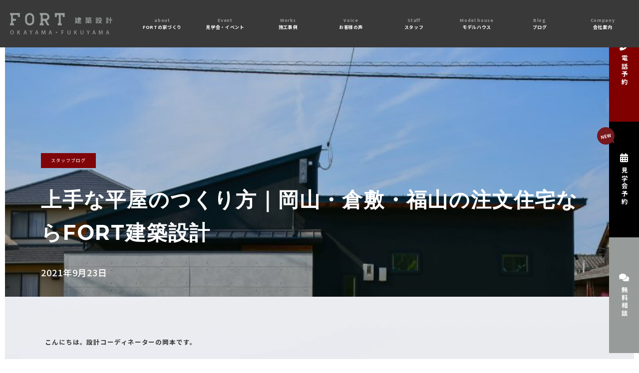

--- FILE ---
content_type: text/html; charset=UTF-8
request_url: https://www.fort410.com/blog/%E4%B8%8A%E6%89%8B%E3%81%AA%E5%B9%B3%E5%B1%8B%E3%81%AE%E3%81%A4%E3%81%8F%E3%82%8A%E6%96%B9%EF%BD%9C%E5%B2%A1%E5%B1%B1%E3%83%BB%E5%80%89%E6%95%B7%E3%83%BB%E7%A6%8F%E5%B1%B1%E3%81%AE%E6%B3%A8%E6%96%87/
body_size: 28476
content:
<!DOCTYPE html>
<html lang="ja">
<head>
	
<!-- Google Tag Manager -->
<script>(function(w,d,s,l,i){w[l]=w[l]||[];w[l].push({'gtm.start':
new Date().getTime(),event:'gtm.js'});var f=d.getElementsByTagName(s)[0],
j=d.createElement(s),dl=l!='dataLayer'?'&l='+l:'';j.async=true;j.src=
'https://www.googletagmanager.com/gtm.js?id='+i+dl;f.parentNode.insertBefore(j,f);
})(window,document,'script','dataLayer','GTM-P26G5VQ');</script>
<!-- End Google Tag Manager -->
	
	<meta charset="utf-8">
	<meta name="viewport" content="width=device-width">
	<meta name="robots" content="index, follow">
	<meta name="format-detection" content="telephone=no">
	<meta http-equiv="X-UA-Compatible" content="IE=edge">
	
	<title>上手な平屋のつくり方｜岡山・倉敷・福山の注文住宅ならFORT建築設計 - FORT建築設計｜岡山市・福山市の注文住宅</title>

		<!-- All in One SEO 4.3.6.1 - aioseo.com -->
		<meta name="robots" content="max-image-preview:large" />
		<link rel="canonical" href="https://www.fort410.com/blog/%e4%b8%8a%e6%89%8b%e3%81%aa%e5%b9%b3%e5%b1%8b%e3%81%ae%e3%81%a4%e3%81%8f%e3%82%8a%e6%96%b9%ef%bd%9c%e5%b2%a1%e5%b1%b1%e3%83%bb%e5%80%89%e6%95%b7%e3%83%bb%e7%a6%8f%e5%b1%b1%e3%81%ae%e6%b3%a8%e6%96%87/" />
		<meta name="generator" content="All in One SEO (AIOSEO) 4.3.6.1 " />
		<meta property="og:locale" content="ja_JP" />
		<meta property="og:site_name" content="FORT建築設計｜岡山市・福山市の注文住宅 -" />
		<meta property="og:type" content="article" />
		<meta property="og:title" content="上手な平屋のつくり方｜岡山・倉敷・福山の注文住宅ならFORT建築設計 - FORT建築設計｜岡山市・福山市の注文住宅" />
		<meta property="og:url" content="https://www.fort410.com/blog/%e4%b8%8a%e6%89%8b%e3%81%aa%e5%b9%b3%e5%b1%8b%e3%81%ae%e3%81%a4%e3%81%8f%e3%82%8a%e6%96%b9%ef%bd%9c%e5%b2%a1%e5%b1%b1%e3%83%bb%e5%80%89%e6%95%b7%e3%83%bb%e7%a6%8f%e5%b1%b1%e3%81%ae%e6%b3%a8%e6%96%87/" />
		<meta property="article:published_time" content="2021-09-23T01:00:07+00:00" />
		<meta property="article:modified_time" content="2023-06-21T23:32:24+00:00" />
		<meta property="article:publisher" content="https://www.facebook.com/fort.okayama" />
		<meta name="twitter:card" content="summary_large_image" />
		<meta name="twitter:title" content="上手な平屋のつくり方｜岡山・倉敷・福山の注文住宅ならFORT建築設計 - FORT建築設計｜岡山市・福山市の注文住宅" />
		<script type="application/ld+json" class="aioseo-schema">
			{"@context":"https:\/\/schema.org","@graph":[{"@type":"BreadcrumbList","@id":"https:\/\/www.fort410.com\/blog\/%e4%b8%8a%e6%89%8b%e3%81%aa%e5%b9%b3%e5%b1%8b%e3%81%ae%e3%81%a4%e3%81%8f%e3%82%8a%e6%96%b9%ef%bd%9c%e5%b2%a1%e5%b1%b1%e3%83%bb%e5%80%89%e6%95%b7%e3%83%bb%e7%a6%8f%e5%b1%b1%e3%81%ae%e6%b3%a8%e6%96%87\/#breadcrumblist","itemListElement":[{"@type":"ListItem","@id":"https:\/\/www.fort410.com\/#listItem","position":1,"item":{"@type":"WebPage","@id":"https:\/\/www.fort410.com\/","name":"\u30db\u30fc\u30e0","url":"https:\/\/www.fort410.com\/"}}]},{"@type":"Organization","@id":"https:\/\/www.fort410.com\/#organization","name":"FORT\u5efa\u7bc9\u8a2d\u8a08","url":"https:\/\/www.fort410.com\/","sameAs":["https:\/\/www.facebook.com\/fort.okayama","https:\/\/www.instagram.com\/fort.okayama\/?__coig_restricted=1","https:\/\/www.youtube.com\/channel\/UCI_NL_rGluXkZIVHq1MWBZw"]},{"@type":"Person","@id":"https:\/\/www.fort410.com\/author\/fort_admin_staff\/#author","url":"https:\/\/www.fort410.com\/author\/fort_admin_staff\/","name":"fort_admin_staff","image":{"@type":"ImageObject","@id":"https:\/\/www.fort410.com\/blog\/%e4%b8%8a%e6%89%8b%e3%81%aa%e5%b9%b3%e5%b1%8b%e3%81%ae%e3%81%a4%e3%81%8f%e3%82%8a%e6%96%b9%ef%bd%9c%e5%b2%a1%e5%b1%b1%e3%83%bb%e5%80%89%e6%95%b7%e3%83%bb%e7%a6%8f%e5%b1%b1%e3%81%ae%e6%b3%a8%e6%96%87\/#authorImage","url":"https:\/\/secure.gravatar.com\/avatar\/61095cc333a76213929e1d2956e9003e46fbb728a981adad33a002eee6e37e30?s=96&d=simple_local_avatar&r=g","width":96,"height":96,"caption":"fort_admin_staff"}},{"@type":"WebPage","@id":"https:\/\/www.fort410.com\/blog\/%e4%b8%8a%e6%89%8b%e3%81%aa%e5%b9%b3%e5%b1%8b%e3%81%ae%e3%81%a4%e3%81%8f%e3%82%8a%e6%96%b9%ef%bd%9c%e5%b2%a1%e5%b1%b1%e3%83%bb%e5%80%89%e6%95%b7%e3%83%bb%e7%a6%8f%e5%b1%b1%e3%81%ae%e6%b3%a8%e6%96%87\/#webpage","url":"https:\/\/www.fort410.com\/blog\/%e4%b8%8a%e6%89%8b%e3%81%aa%e5%b9%b3%e5%b1%8b%e3%81%ae%e3%81%a4%e3%81%8f%e3%82%8a%e6%96%b9%ef%bd%9c%e5%b2%a1%e5%b1%b1%e3%83%bb%e5%80%89%e6%95%b7%e3%83%bb%e7%a6%8f%e5%b1%b1%e3%81%ae%e6%b3%a8%e6%96%87\/","name":"\u4e0a\u624b\u306a\u5e73\u5c4b\u306e\u3064\u304f\u308a\u65b9\uff5c\u5ca1\u5c71\u30fb\u5009\u6577\u30fb\u798f\u5c71\u306e\u6ce8\u6587\u4f4f\u5b85\u306a\u3089FORT\u5efa\u7bc9\u8a2d\u8a08 - FORT\u5efa\u7bc9\u8a2d\u8a08\uff5c\u5ca1\u5c71\u5e02\u30fb\u798f\u5c71\u5e02\u306e\u6ce8\u6587\u4f4f\u5b85","inLanguage":"ja","isPartOf":{"@id":"https:\/\/www.fort410.com\/#website"},"breadcrumb":{"@id":"https:\/\/www.fort410.com\/blog\/%e4%b8%8a%e6%89%8b%e3%81%aa%e5%b9%b3%e5%b1%8b%e3%81%ae%e3%81%a4%e3%81%8f%e3%82%8a%e6%96%b9%ef%bd%9c%e5%b2%a1%e5%b1%b1%e3%83%bb%e5%80%89%e6%95%b7%e3%83%bb%e7%a6%8f%e5%b1%b1%e3%81%ae%e6%b3%a8%e6%96%87\/#breadcrumblist"},"author":{"@id":"https:\/\/www.fort410.com\/author\/fort_admin_staff\/#author"},"creator":{"@id":"https:\/\/www.fort410.com\/author\/fort_admin_staff\/#author"},"datePublished":"2021-09-23T10:00:07+09:00","dateModified":"2023-06-22T08:32:24+09:00"},{"@type":"WebSite","@id":"https:\/\/www.fort410.com\/#website","url":"https:\/\/www.fort410.com\/","name":"FORT\u69d8\u30c6\u30b9\u30c8\u30b5\u30a4\u30c8","inLanguage":"ja","publisher":{"@id":"https:\/\/www.fort410.com\/#organization"}}]}
		</script>
		<!-- All in One SEO -->

<link rel='dns-prefetch' href='//yubinbango.github.io' />
<link rel="alternate" title="oEmbed (JSON)" type="application/json+oembed" href="https://www.fort410.com/wp-json/oembed/1.0/embed?url=https%3A%2F%2Fwww.fort410.com%2Fblog%2F%25e4%25b8%258a%25e6%2589%258b%25e3%2581%25aa%25e5%25b9%25b3%25e5%25b1%258b%25e3%2581%25ae%25e3%2581%25a4%25e3%2581%258f%25e3%2582%258a%25e6%2596%25b9%25ef%25bd%259c%25e5%25b2%25a1%25e5%25b1%25b1%25e3%2583%25bb%25e5%2580%2589%25e6%2595%25b7%25e3%2583%25bb%25e7%25a6%258f%25e5%25b1%25b1%25e3%2581%25ae%25e6%25b3%25a8%25e6%2596%2587%2F" />
<link rel="alternate" title="oEmbed (XML)" type="text/xml+oembed" href="https://www.fort410.com/wp-json/oembed/1.0/embed?url=https%3A%2F%2Fwww.fort410.com%2Fblog%2F%25e4%25b8%258a%25e6%2589%258b%25e3%2581%25aa%25e5%25b9%25b3%25e5%25b1%258b%25e3%2581%25ae%25e3%2581%25a4%25e3%2581%258f%25e3%2582%258a%25e6%2596%25b9%25ef%25bd%259c%25e5%25b2%25a1%25e5%25b1%25b1%25e3%2583%25bb%25e5%2580%2589%25e6%2595%25b7%25e3%2583%25bb%25e7%25a6%258f%25e5%25b1%25b1%25e3%2581%25ae%25e6%25b3%25a8%25e6%2596%2587%2F&#038;format=xml" />
		<!-- This site uses the Google Analytics by MonsterInsights plugin v8.15 - Using Analytics tracking - https://www.monsterinsights.com/ -->
		<!-- Note: MonsterInsights is not currently configured on this site. The site owner needs to authenticate with Google Analytics in the MonsterInsights settings panel. -->
					<!-- No UA code set -->
				<!-- / Google Analytics by MonsterInsights -->
		<style id='wp-img-auto-sizes-contain-inline-css' type='text/css'>
img:is([sizes=auto i],[sizes^="auto," i]){contain-intrinsic-size:3000px 1500px}
/*# sourceURL=wp-img-auto-sizes-contain-inline-css */
</style>
<style id='wp-emoji-styles-inline-css' type='text/css'>

	img.wp-smiley, img.emoji {
		display: inline !important;
		border: none !important;
		box-shadow: none !important;
		height: 1em !important;
		width: 1em !important;
		margin: 0 0.07em !important;
		vertical-align: -0.1em !important;
		background: none !important;
		padding: 0 !important;
	}
/*# sourceURL=wp-emoji-styles-inline-css */
</style>
<style id='wp-block-library-inline-css' type='text/css'>
:root{--wp-block-synced-color:#7a00df;--wp-block-synced-color--rgb:122,0,223;--wp-bound-block-color:var(--wp-block-synced-color);--wp-editor-canvas-background:#ddd;--wp-admin-theme-color:#007cba;--wp-admin-theme-color--rgb:0,124,186;--wp-admin-theme-color-darker-10:#006ba1;--wp-admin-theme-color-darker-10--rgb:0,107,160.5;--wp-admin-theme-color-darker-20:#005a87;--wp-admin-theme-color-darker-20--rgb:0,90,135;--wp-admin-border-width-focus:2px}@media (min-resolution:192dpi){:root{--wp-admin-border-width-focus:1.5px}}.wp-element-button{cursor:pointer}:root .has-very-light-gray-background-color{background-color:#eee}:root .has-very-dark-gray-background-color{background-color:#313131}:root .has-very-light-gray-color{color:#eee}:root .has-very-dark-gray-color{color:#313131}:root .has-vivid-green-cyan-to-vivid-cyan-blue-gradient-background{background:linear-gradient(135deg,#00d084,#0693e3)}:root .has-purple-crush-gradient-background{background:linear-gradient(135deg,#34e2e4,#4721fb 50%,#ab1dfe)}:root .has-hazy-dawn-gradient-background{background:linear-gradient(135deg,#faaca8,#dad0ec)}:root .has-subdued-olive-gradient-background{background:linear-gradient(135deg,#fafae1,#67a671)}:root .has-atomic-cream-gradient-background{background:linear-gradient(135deg,#fdd79a,#004a59)}:root .has-nightshade-gradient-background{background:linear-gradient(135deg,#330968,#31cdcf)}:root .has-midnight-gradient-background{background:linear-gradient(135deg,#020381,#2874fc)}:root{--wp--preset--font-size--normal:16px;--wp--preset--font-size--huge:42px}.has-regular-font-size{font-size:1em}.has-larger-font-size{font-size:2.625em}.has-normal-font-size{font-size:var(--wp--preset--font-size--normal)}.has-huge-font-size{font-size:var(--wp--preset--font-size--huge)}.has-text-align-center{text-align:center}.has-text-align-left{text-align:left}.has-text-align-right{text-align:right}.has-fit-text{white-space:nowrap!important}#end-resizable-editor-section{display:none}.aligncenter{clear:both}.items-justified-left{justify-content:flex-start}.items-justified-center{justify-content:center}.items-justified-right{justify-content:flex-end}.items-justified-space-between{justify-content:space-between}.screen-reader-text{border:0;clip-path:inset(50%);height:1px;margin:-1px;overflow:hidden;padding:0;position:absolute;width:1px;word-wrap:normal!important}.screen-reader-text:focus{background-color:#ddd;clip-path:none;color:#444;display:block;font-size:1em;height:auto;left:5px;line-height:normal;padding:15px 23px 14px;text-decoration:none;top:5px;width:auto;z-index:100000}html :where(.has-border-color){border-style:solid}html :where([style*=border-top-color]){border-top-style:solid}html :where([style*=border-right-color]){border-right-style:solid}html :where([style*=border-bottom-color]){border-bottom-style:solid}html :where([style*=border-left-color]){border-left-style:solid}html :where([style*=border-width]){border-style:solid}html :where([style*=border-top-width]){border-top-style:solid}html :where([style*=border-right-width]){border-right-style:solid}html :where([style*=border-bottom-width]){border-bottom-style:solid}html :where([style*=border-left-width]){border-left-style:solid}html :where(img[class*=wp-image-]){height:auto;max-width:100%}:where(figure){margin:0 0 1em}html :where(.is-position-sticky){--wp-admin--admin-bar--position-offset:var(--wp-admin--admin-bar--height,0px)}@media screen and (max-width:600px){html :where(.is-position-sticky){--wp-admin--admin-bar--position-offset:0px}}

/*# sourceURL=wp-block-library-inline-css */
</style><style id='global-styles-inline-css' type='text/css'>
:root{--wp--preset--aspect-ratio--square: 1;--wp--preset--aspect-ratio--4-3: 4/3;--wp--preset--aspect-ratio--3-4: 3/4;--wp--preset--aspect-ratio--3-2: 3/2;--wp--preset--aspect-ratio--2-3: 2/3;--wp--preset--aspect-ratio--16-9: 16/9;--wp--preset--aspect-ratio--9-16: 9/16;--wp--preset--color--black: #000000;--wp--preset--color--cyan-bluish-gray: #abb8c3;--wp--preset--color--white: #ffffff;--wp--preset--color--pale-pink: #f78da7;--wp--preset--color--vivid-red: #cf2e2e;--wp--preset--color--luminous-vivid-orange: #ff6900;--wp--preset--color--luminous-vivid-amber: #fcb900;--wp--preset--color--light-green-cyan: #7bdcb5;--wp--preset--color--vivid-green-cyan: #00d084;--wp--preset--color--pale-cyan-blue: #8ed1fc;--wp--preset--color--vivid-cyan-blue: #0693e3;--wp--preset--color--vivid-purple: #9b51e0;--wp--preset--gradient--vivid-cyan-blue-to-vivid-purple: linear-gradient(135deg,rgb(6,147,227) 0%,rgb(155,81,224) 100%);--wp--preset--gradient--light-green-cyan-to-vivid-green-cyan: linear-gradient(135deg,rgb(122,220,180) 0%,rgb(0,208,130) 100%);--wp--preset--gradient--luminous-vivid-amber-to-luminous-vivid-orange: linear-gradient(135deg,rgb(252,185,0) 0%,rgb(255,105,0) 100%);--wp--preset--gradient--luminous-vivid-orange-to-vivid-red: linear-gradient(135deg,rgb(255,105,0) 0%,rgb(207,46,46) 100%);--wp--preset--gradient--very-light-gray-to-cyan-bluish-gray: linear-gradient(135deg,rgb(238,238,238) 0%,rgb(169,184,195) 100%);--wp--preset--gradient--cool-to-warm-spectrum: linear-gradient(135deg,rgb(74,234,220) 0%,rgb(151,120,209) 20%,rgb(207,42,186) 40%,rgb(238,44,130) 60%,rgb(251,105,98) 80%,rgb(254,248,76) 100%);--wp--preset--gradient--blush-light-purple: linear-gradient(135deg,rgb(255,206,236) 0%,rgb(152,150,240) 100%);--wp--preset--gradient--blush-bordeaux: linear-gradient(135deg,rgb(254,205,165) 0%,rgb(254,45,45) 50%,rgb(107,0,62) 100%);--wp--preset--gradient--luminous-dusk: linear-gradient(135deg,rgb(255,203,112) 0%,rgb(199,81,192) 50%,rgb(65,88,208) 100%);--wp--preset--gradient--pale-ocean: linear-gradient(135deg,rgb(255,245,203) 0%,rgb(182,227,212) 50%,rgb(51,167,181) 100%);--wp--preset--gradient--electric-grass: linear-gradient(135deg,rgb(202,248,128) 0%,rgb(113,206,126) 100%);--wp--preset--gradient--midnight: linear-gradient(135deg,rgb(2,3,129) 0%,rgb(40,116,252) 100%);--wp--preset--font-size--small: 13px;--wp--preset--font-size--medium: 20px;--wp--preset--font-size--large: 36px;--wp--preset--font-size--x-large: 42px;--wp--preset--spacing--20: 0.44rem;--wp--preset--spacing--30: 0.67rem;--wp--preset--spacing--40: 1rem;--wp--preset--spacing--50: 1.5rem;--wp--preset--spacing--60: 2.25rem;--wp--preset--spacing--70: 3.38rem;--wp--preset--spacing--80: 5.06rem;--wp--preset--shadow--natural: 6px 6px 9px rgba(0, 0, 0, 0.2);--wp--preset--shadow--deep: 12px 12px 50px rgba(0, 0, 0, 0.4);--wp--preset--shadow--sharp: 6px 6px 0px rgba(0, 0, 0, 0.2);--wp--preset--shadow--outlined: 6px 6px 0px -3px rgb(255, 255, 255), 6px 6px rgb(0, 0, 0);--wp--preset--shadow--crisp: 6px 6px 0px rgb(0, 0, 0);}:where(.is-layout-flex){gap: 0.5em;}:where(.is-layout-grid){gap: 0.5em;}body .is-layout-flex{display: flex;}.is-layout-flex{flex-wrap: wrap;align-items: center;}.is-layout-flex > :is(*, div){margin: 0;}body .is-layout-grid{display: grid;}.is-layout-grid > :is(*, div){margin: 0;}:where(.wp-block-columns.is-layout-flex){gap: 2em;}:where(.wp-block-columns.is-layout-grid){gap: 2em;}:where(.wp-block-post-template.is-layout-flex){gap: 1.25em;}:where(.wp-block-post-template.is-layout-grid){gap: 1.25em;}.has-black-color{color: var(--wp--preset--color--black) !important;}.has-cyan-bluish-gray-color{color: var(--wp--preset--color--cyan-bluish-gray) !important;}.has-white-color{color: var(--wp--preset--color--white) !important;}.has-pale-pink-color{color: var(--wp--preset--color--pale-pink) !important;}.has-vivid-red-color{color: var(--wp--preset--color--vivid-red) !important;}.has-luminous-vivid-orange-color{color: var(--wp--preset--color--luminous-vivid-orange) !important;}.has-luminous-vivid-amber-color{color: var(--wp--preset--color--luminous-vivid-amber) !important;}.has-light-green-cyan-color{color: var(--wp--preset--color--light-green-cyan) !important;}.has-vivid-green-cyan-color{color: var(--wp--preset--color--vivid-green-cyan) !important;}.has-pale-cyan-blue-color{color: var(--wp--preset--color--pale-cyan-blue) !important;}.has-vivid-cyan-blue-color{color: var(--wp--preset--color--vivid-cyan-blue) !important;}.has-vivid-purple-color{color: var(--wp--preset--color--vivid-purple) !important;}.has-black-background-color{background-color: var(--wp--preset--color--black) !important;}.has-cyan-bluish-gray-background-color{background-color: var(--wp--preset--color--cyan-bluish-gray) !important;}.has-white-background-color{background-color: var(--wp--preset--color--white) !important;}.has-pale-pink-background-color{background-color: var(--wp--preset--color--pale-pink) !important;}.has-vivid-red-background-color{background-color: var(--wp--preset--color--vivid-red) !important;}.has-luminous-vivid-orange-background-color{background-color: var(--wp--preset--color--luminous-vivid-orange) !important;}.has-luminous-vivid-amber-background-color{background-color: var(--wp--preset--color--luminous-vivid-amber) !important;}.has-light-green-cyan-background-color{background-color: var(--wp--preset--color--light-green-cyan) !important;}.has-vivid-green-cyan-background-color{background-color: var(--wp--preset--color--vivid-green-cyan) !important;}.has-pale-cyan-blue-background-color{background-color: var(--wp--preset--color--pale-cyan-blue) !important;}.has-vivid-cyan-blue-background-color{background-color: var(--wp--preset--color--vivid-cyan-blue) !important;}.has-vivid-purple-background-color{background-color: var(--wp--preset--color--vivid-purple) !important;}.has-black-border-color{border-color: var(--wp--preset--color--black) !important;}.has-cyan-bluish-gray-border-color{border-color: var(--wp--preset--color--cyan-bluish-gray) !important;}.has-white-border-color{border-color: var(--wp--preset--color--white) !important;}.has-pale-pink-border-color{border-color: var(--wp--preset--color--pale-pink) !important;}.has-vivid-red-border-color{border-color: var(--wp--preset--color--vivid-red) !important;}.has-luminous-vivid-orange-border-color{border-color: var(--wp--preset--color--luminous-vivid-orange) !important;}.has-luminous-vivid-amber-border-color{border-color: var(--wp--preset--color--luminous-vivid-amber) !important;}.has-light-green-cyan-border-color{border-color: var(--wp--preset--color--light-green-cyan) !important;}.has-vivid-green-cyan-border-color{border-color: var(--wp--preset--color--vivid-green-cyan) !important;}.has-pale-cyan-blue-border-color{border-color: var(--wp--preset--color--pale-cyan-blue) !important;}.has-vivid-cyan-blue-border-color{border-color: var(--wp--preset--color--vivid-cyan-blue) !important;}.has-vivid-purple-border-color{border-color: var(--wp--preset--color--vivid-purple) !important;}.has-vivid-cyan-blue-to-vivid-purple-gradient-background{background: var(--wp--preset--gradient--vivid-cyan-blue-to-vivid-purple) !important;}.has-light-green-cyan-to-vivid-green-cyan-gradient-background{background: var(--wp--preset--gradient--light-green-cyan-to-vivid-green-cyan) !important;}.has-luminous-vivid-amber-to-luminous-vivid-orange-gradient-background{background: var(--wp--preset--gradient--luminous-vivid-amber-to-luminous-vivid-orange) !important;}.has-luminous-vivid-orange-to-vivid-red-gradient-background{background: var(--wp--preset--gradient--luminous-vivid-orange-to-vivid-red) !important;}.has-very-light-gray-to-cyan-bluish-gray-gradient-background{background: var(--wp--preset--gradient--very-light-gray-to-cyan-bluish-gray) !important;}.has-cool-to-warm-spectrum-gradient-background{background: var(--wp--preset--gradient--cool-to-warm-spectrum) !important;}.has-blush-light-purple-gradient-background{background: var(--wp--preset--gradient--blush-light-purple) !important;}.has-blush-bordeaux-gradient-background{background: var(--wp--preset--gradient--blush-bordeaux) !important;}.has-luminous-dusk-gradient-background{background: var(--wp--preset--gradient--luminous-dusk) !important;}.has-pale-ocean-gradient-background{background: var(--wp--preset--gradient--pale-ocean) !important;}.has-electric-grass-gradient-background{background: var(--wp--preset--gradient--electric-grass) !important;}.has-midnight-gradient-background{background: var(--wp--preset--gradient--midnight) !important;}.has-small-font-size{font-size: var(--wp--preset--font-size--small) !important;}.has-medium-font-size{font-size: var(--wp--preset--font-size--medium) !important;}.has-large-font-size{font-size: var(--wp--preset--font-size--large) !important;}.has-x-large-font-size{font-size: var(--wp--preset--font-size--x-large) !important;}
/*# sourceURL=global-styles-inline-css */
</style>

<style id='classic-theme-styles-inline-css' type='text/css'>
/*! This file is auto-generated */
.wp-block-button__link{color:#fff;background-color:#32373c;border-radius:9999px;box-shadow:none;text-decoration:none;padding:calc(.667em + 2px) calc(1.333em + 2px);font-size:1.125em}.wp-block-file__button{background:#32373c;color:#fff;text-decoration:none}
/*# sourceURL=/wp-includes/css/classic-themes.min.css */
</style>
<link rel='stylesheet' id='contact-form-7-css' href='https://www.fort410.com/wp/wp-content/plugins/contact-form-7/includes/css/styles.css?ver=5.7.6' type='text/css' media='all' />
<link rel='stylesheet' id='parent-style-css' href='https://www.fort410.com/wp/wp-content/themes/original-theme/style.css?ver=6.9' type='text/css' media='all' />
<link rel='stylesheet' id='child-style-css' href='https://www.fort410.com/wp/wp-content/themes/original-theme-child/style.css?ver=1.2' type='text/css' media='all' />
<link rel="https://api.w.org/" href="https://www.fort410.com/wp-json/" /><link rel="alternate" title="JSON" type="application/json" href="https://www.fort410.com/wp-json/wp/v2/blog/3518" /><link rel="EditURI" type="application/rsd+xml" title="RSD" href="https://www.fort410.com/wp/xmlrpc.php?rsd" />
<meta name="generator" content="WordPress 6.9" />
<link rel='shortlink' href='https://www.fort410.com/?p=3518' />
	<link rel="shortcut icon" href="https://www.fort410.com/wp/wp-content/themes/original-theme/img/favicon.ico">
	<link rel="apple-touch-icon" href="https://www.fort410.com/wp/wp-content/themes/original-theme/apple-touch-icon-180x180.png">
	<!-- ▼CSS -->
			<link rel="stylesheet" href="https://www.fort410.com/wp/wp-content/themes/original-theme/css/reset.css?20260128-0242" />
		<link rel="stylesheet" href="https://www.fort410.com/wp/wp-content/themes/original-theme/css/common.css?20260128-0242" />
		<link rel="stylesheet" href="https://www.fort410.com/wp/wp-content/themes/original-theme/css/styles.css?20260128-0242" />
		<link rel="stylesheet" href="https://www.fort410.com/wp/wp-content/themes/original-theme/css/form_common.css?20260128-0242" />

		  
	
	<link rel="stylesheet" href="https://www.fort410.com/wp/wp-content/themes/original-theme-child/css/common.css?vrsn=1769535750" />
  <link rel = "preconnect" href = "https://fonts.gstatic.com">
	
<!--googlefont-->
	<link rel="preconnect" href="https://fonts.googleapis.com">
	<link rel="preconnect" href="https://fonts.gstatic.com" crossorigin>
	<link href="https://fonts.googleapis.com/css2?family=Montserrat:wght@400;500;600;700&family=Noto+Sans+JP:wght@400;500;600;700&display=swap" rel="stylesheet">
	
	<!-- fontawesome -->
	<link rel="stylesheet" href="https://use.fontawesome.com/releases/v5.15.4/css/all.css">
	<!-- JS -->
	<script src="//code.jquery.com/jquery-1.11.3.min.js"></script>
	<script type="text/javascript" src="https://www.fort410.com/wp/wp-content/themes/original-theme/js/main.js?20260128-0242"></script>
	
	<!--▼swiper-->
	<link rel="stylesheet" href="//cdnjs.cloudflare.com/ajax/libs/Swiper/5.4.5/css/swiper.min.css">
	<script src="//cdnjs.cloudflare.com/ajax/libs/Swiper/5.4.5/js/swiper.min.js"></script>
	
	<!--▼lightbox css -->
	<link rel="stylesheet" type="text/css" href="https://cdnjs.cloudflare.com/ajax/libs/lightbox2/2.11.3/css/lightbox.css">
	<script src="https://cdnjs.cloudflare.com/ajax/libs/lightbox2/2.11.3/js/lightbox.min.js"></script>
	
	<!--▼lity -->
	<script src="https://cdnjs.cloudflare.com/ajax/libs/lity/2.4.1/lity.min.js" integrity="sha512-UU0D/t+4/SgJpOeBYkY+lG16MaNF8aqmermRIz8dlmQhOlBnw6iQrnt4Ijty513WB3w+q4JO75IX03lDj6qQNA==" crossorigin="anonymous" referrerpolicy="no-referrer"></script>
	<link rel="stylesheet" href="https://cdnjs.cloudflare.com/ajax/libs/lity/2.4.1/lity.min.css" integrity="sha512-UiVP2uTd2EwFRqPM4IzVXuSFAzw+Vo84jxICHVbOA1VZFUyr4a6giD9O3uvGPFIuB2p3iTnfDVLnkdY7D/SJJQ==" crossorigin="anonymous" referrerpolicy="no-referrer" />
	
	<!-- ローディング -->
	<script type="text/javascript" src="https://www.fort410.com/wp/wp-content/themes/original-theme/js/loading.js"></script>
	<link href="https://www.fort410.com/wp/wp-content/themes/original-theme/css/loading.css?20230507" rel="stylesheet" type="text/css">
	
</head>
	
<body class="wp-singular blog-template-default single single-blog postid-3518 wp-theme-original-theme wp-child-theme-original-theme-child" id="%e4%b8%8a%e6%89%8b%e3%81%aa%e5%b9%b3%e5%b1%8b%e3%81%ae%e3%81%a4%e3%81%8f%e3%82%8a%e6%96%b9%ef%bd%9c%e5%b2%a1%e5%b1%b1%e3%83%bb%e5%80%89%e6%95%b7%e3%83%bb%e7%a6%8f%e5%b1%b1%e3%81%ae%e6%b3%a8%e6%96%87">
<!-- Google Tag Manager (noscript) -->
<noscript><iframe src="https://www.googletagmanager.com/ns.html?id=GTM-P26G5VQ"
height="0" width="0" style="display:none;visibility:hidden"></iframe></noscript>
<!-- End Google Tag Manager (noscript) -->
	
<!-- =======================================
ローディング
======================================= -->
<div class="loader-wrap">
	<div class="loader"></div>
</div>
	
<div id="wrapper">
	<header id="header">
		<div class="inner">
			<p id="header_logo">
				<a href="https://www.fort410.com">
					<img src="https://www.fort410.com/wp/wp-content/themes/original-theme/img/header_logo.png" alt="FORT 建築設計" width="247" height="57">
				</a>
			</p>
			<div id="gn">
	<nav>
		<ul>
			<li class="gn-about"><a href="https://www.fort410.com/fort-concept/"><span class="en">about</span><span class="jp">FORTの家づくり</span></a>
				
			</li>
			<li><a href="https://www.fort410.com/info/"><span class="en">Event</span><span class="jp">見学会・イベント</span></a></li>
<!-- 			<li><a href="https://www.ie-miru.jp/cms/yoyaku/fort" target="_blank"><span class="en">OB</span><span class="jp">OB宅見学会</span></a></li> -->
			<li><a href="https://www.fort410.com/works/"><span class="en">Works</span><span class="jp">施工事例</span></a></li>
			<li><a href="https://www.fort410.com/voice/"><span class="en">Voice</span><span class="jp">お客様の声</span></a></li>
			<li><a href="https://www.fort410.com/staff/"><span class="en">Staff</span><span class="jp">スタッフ</span></a></li>
			<li class="gn-company"><a href="https://www.fort410.com/modelhouse/"><span class="en">Model house</span><span class="jp">モデルハウス</span></a>
				<ul>
					<li><a href="https://www.fort410.com/modelhouse/studio_okayama/">岡山スタジオ</a></li>
					<li><a href="https://www.fort410.com/modelhouse/studio_hukuyama/">福山スタジオ</a></li>
<!-- 					<li><a href="https://www.fort410.com/modelhouse/studio_kurasiki/">倉敷スタジオ</a></li> -->
					<li><a href="/re-fort_/" target="_blank"
							rel="noopener noreferrer">表町スタジオ（RE：FORT）</a></li>
<!-- 					<li><a href="https://www.fort410.com/modelhouse/studio_toyokawa/">豊川スタジオ</a></li> -->
					<li><a href="https://www.fort410.com/modelhouse/modelhouse_okayama?post_id=3518" title="">岡山モデルハウス</a></li>
<!-- 					<li><a href="https://www.fort410.com/modelhouse/modelhouse_tunogou?post_id=3518" title="">津之郷モデルハウス（福山）</a></li> -->
<!-- 					<li><a href="https://www.fort410.com/modelhouse/modelhouse_tamasu?post_id=3518" title="">田益モデルハウス</a></li> -->
<!-- 					<li><a href="https://www.fort410.com/modelhouse/modelhouse_simoiwanari2?post_id=3518" title="">下岩成モデルハウス（福山）</a></li> -->
					<li><a href="https://www.fort410.com/modelhouse/modelhouse_simokamo?post_id=3518" title="">下加茂モデルハウス</a></li>
<!-- 					<li><a href="https://www.fort410.com/modelhouse/modelhouse_akaiwasi?post_id=3518" title="">赤磐モデルハウス</a></li> -->
					<!--li><a href="https://www.fort410.com/model-house9/">倉敷福田モデルハウス</a></li-->
<!-- 					<li><a href="https://www.fort410.com/modelhouse/modelhouse_simoiwanari?post_id=3518" title="">下岩成FORTｰPROｰモデルハウス（福山）</a></li> -->
				</ul>
			</li>
	<li><a href="https://www.fort410.com/blog/"><span class="en">Blog</span><span class="jp">ブログ</span></a></li>
			
			<li class="gn-company"><a href="javascript:void(0);"><span class="en">Company</span><span class="jp">会社案内</span></a>
				<ul>
					<li><a href="https://www.youtube.com/channel/UCI_NL_rGluXkZIVHq1MWBZw"
							target="_blank" rel="noopener noreferrer">YouTube公式チャンネル</a>
					</li>
					<li><a href="https://www.fort410.com/company/">会社概要</a></li>
					<li><a href="https://www.fort410.com/company/recruit/">採用情報</a></li>
					<li><a href="https://www.fort410.com/company/privacy">プライバシーポリシー</a>
					</li>
				</ul>
			</li>

			<li class="footer"><a href="https://www.fort410.com/club/"><span class="en">Orners</span><span class="jp">オーナーズクラブ</span></a></li>
            <li class="footer"><a href="https://www.fort410.com/contact/"><span class="en">Contact</span><span class="jp">お問い合わせ</span></a></li>
		</ul>
<!--		<p class="bn-gn-contact"><a href="https://www.fort410.com/lp01/">無料相談会に参加する</a></p>-->
	</nav>
</div>		</div>
	</header>
	<label class="icon_menu"><span id="menu"></span></label>
	<div class="drawer-nav">
		<div id="menu-sp-box">
			<ul class="gn-contact">
				<!-- <li class="tel"><a href="tel:0862369600" onclick="ga('send', 'event', 'sp', 'tel'); yahoo_report_conversion('tel:086-236-9600')">電話する</a></li> -->
				<li><a href="https://www.fort410.com/consultation/" target="_blank"><i class="fas fa-comments"></i>無料相談会<br>のご予約</a></li>
				<!--li><a href="#"><i class="fas fa-headset"></i>オンライン相談会<br>のご予約</a></li-->
				<li><a href="https://www.fort410.com/ebook"><i class="fas fa-book-open"></i>住宅事例フォトブック<br>ダウンロード</a></li>
				<li><a href="https://www.fort410.com/contact"><i class="fas fa-envelope"></i>お問い合わせ</a></li>
			</ul>
			<div id="gn-sp">
				<nav>
					<ul>
						<li><a href="https://www.fort410.com/info/"><span class="new">NEW</span>見学会・イベント</a></li>
						<li><a class="u-change_height" href="https://www.fort410.com/modelhouse/">モデルハウス一覧</a></li>
						<!--li><a href="https://www.fort410.com">ホーム</a></li-->
						<li><a href="https://www.fort410.com/fort-concept/"><span class="jp">FORTの家づくり</span></a>
							
						</li>
<!--						<li><a href="https://www.fort410.com/info/"><span class="new">NEW</span>見学会・イベント</a></li>-->
<!-- 						<li><a href="https://www.ie-miru.jp/cms/yoyaku/fort" target="_blank">OB宅見学会</a></li> -->
						<li><a href="https://www.fort410.com/works/">施工事例</a></li>
						<li><a href="https://www.fort410.com/voice/">お客様の声</a></li>
						<li><a href="https://www.fort410.com/staff/">スタッフ</a></li>
						<li><span>スタジオ・モデルハウス</span>
							<ul>
								<li><a href="https://www.fort410.com/modelhouse/studio_okayama/">岡山スタジオ</a></li>
								<li><a href="https://www.fort410.com/modelhouse/studio_hukuyama/">福山スタジオ</a></li>
							</ul>
							<ul>
<!-- 								<li><a href="https://www.fort410.com/modelhouse/studio_kurasiki/">倉敷スタジオ</a></li> -->
								<li><a href="https://www.fort410.com/re-fort_/" target="_blank"
										rel="noopener noreferrer">表町スタジオ（RE：FORT）</a></li>
							</ul>
<!-- 							<ul>
								<li><a href="https://www.fort410.com/modelhouse/studio_toyokawa/">豊川スタジオ</a></li>
							</ul> -->
							<ul>
								<li><a
										href="https://www.fort410.com/modelhouse/modelhouse_okayama/">岡山モデルハウス</a>
								</li>
								<li><a
										href="https://www.fort410.com/modelhouse/modelhouse_tunogou/">津之郷モデルハウス（福山）</a>
								</li>
							</ul>
							<ul>
<!-- 								<li><a
										href="https://www.fort410.com/modelhouse/modelhouse_tamasu/">田益モデルハウス</a>
								</li> -->
								<li><a
										href="https://www.fort410.com/modelhouse/modelhouse_simoiwanari2/">下岩成モデルハウス（福山）</a>
								</li>
<!-- 								<li><a href="https://www.fort410.com/modelhouse/modelhouse_akaiwasi/">赤磐モデルハウス</a></li> -->
							</ul>
							<ul>
								<!--li><a href="https://www.fort410.com/company/model-house9/">倉敷福田モデルハウス</a></li-->
<!-- 								<li><a href="https://www.fort410.com/modelhouse/modelhouse_akaiwasi/">赤磐モデルハウス</a></li> -->
<!-- 								<li><a href="https://www.fort410.com/modelhouse/modelhouse_simoiwanari/">下岩成FORTｰPROｰモデルハウス（福山）</a></li> -->
								
							</ul>
							<ul>
								
							</ul>
						</li>						
						<li><span>会社案内</span>
							<ul>
								<li><a href="https://www.youtube.com/channel/UCI_NL_rGluXkZIVHq1MWBZw"
										target="_blank" rel="noopener noreferrer">YouTube<br>公式チャンネル</a>
								</li>
								<li><a href="https://www.fort410.com/company/">会社概要</a></li>
							</ul>
							<ul>
								<li><a href="https://www.fort410.com/company/recruit/">採用情報</a></li>
								<li><a href="https://www.fort410.com/company/privacy">プライバシーポリシー</a>
								</li>
							</ul>
						</li>
						
						<li><a href="https://www.fort410.com/blog/">ブログ</a></li>
						<li><a href="https://www.fort410.com/club/">オーナーズクラブ</a></li>
					</ul>
				</nav>
			</div>
		</div>
	</div>	
<!--
		<div class="contact-sp">
		<ul>
			<li class="tel studio"><a href="https://www.fort410.com/studio/">スタジオ一覧</a></li>
			<li class="mail"><a href="https://www.fort410.com/lp01/">メールでのご予約はこちら</a></li>
			<li class="concept"><a href="https://www.fort410.com/concept/"><span
						class="bold">フォトブック</span>コンセプト＆<br>住宅事例<span class="bold">E-Book</span></a>
			</li>
		</ul>
	</div>
	-->

<main id="blog" class="sub single">
	    <div class="firstview overlay-opacity">
				<div class="image"><img src="https://www.fort410.com/wp/wp-content/uploads/2021/08/6-1-e1629335874105.jpg" alt="上手な平屋のつくり方｜岡山・倉敷・福山の注文住宅ならFORT建築設計"></div>
		
		<div class="text_area">
						<span class="cate">スタッフブログ</span>
						<h2>上手な平屋のつくり方｜岡山・倉敷・福山の注文住宅ならFORT建築設計</h2>
			<div>
				<span class="date">2021年9月23日</span>
			</div>
		</div>	
		
    </div>
    <div id="contents">
						<div class="text"><p>こんにちは。設計コーディネーターの岡本です。</p>
<p>ここ数年、子育てファミリーや若い世代を中心に、人気を集めている平屋。暮らしやすさをはじめ、たくさんのメリットがありますが、ワンフロアにLDKや水回り、主寝室や子供部屋などすべてが集まるので、キチンとした間取りにしないと、「広い敷地が必要になりコスト高になる」「暮らしの動線がごちゃごちゃになる」など大変なことに。。。</p>
<p>そこで今回は、平屋に住む魅力と共に、<span style="color: #008000;">失敗しない平屋のつくり方</span>をご紹介します。</p>
<p>◆<span style="color: #008000;">そもそもなぜ平屋が人気なの？</span><br />
平屋に住むメリットはたくさんありますが、そのなかでもよく挙げられるのが以下の3つのポイントです。<br />
・いつも家族が同じフロアにいるので、みんなの気配を感じながら暮らせる<br />
・洗濯や片付けなど、ワンフロアで完結するので、家事の時短になる<br />
・階段の上り下りがないので、年を取って足腰が弱ったときも安心</p>
<p><img fetchpriority="high" decoding="async" class="alignnone size-full wp-image-3522" src="https://www.fort410.com/wp/wp-content/uploads/2021/08/6-2-e1629335928817.jpg" alt="" width="800" height="533" srcset="https://www.fort410.com/wp/wp-content/uploads/2021/08/6-2-e1629335928817.jpg 800w, https://www.fort410.com/wp/wp-content/uploads/2021/08/6-2-e1629335928817-300x200.jpg 300w, https://www.fort410.com/wp/wp-content/uploads/2021/08/6-2-e1629335928817-768x512.jpg 768w" sizes="(max-width: 800px) 100vw, 800px" /></p>
<p>◆<span style="color: #008000;">天井を高く、開放的なLDKに</span><br />
平屋では天井を吹き抜けにすることはできません。しかし屋根を大きな片流れにして勾配天井にすることで、天井が高くとれ、空間に開放感を生むことができます。さらに勾配天井にすることで天井近くに窓を設けられるので、明るくて広々とした雰囲気の空間が実現します。</p>
<p><img decoding="async" class="alignnone size-full wp-image-3521" src="https://www.fort410.com/wp/wp-content/uploads/2021/08/6-3-e1629335952124.jpg" alt="" width="533" height="800" srcset="https://www.fort410.com/wp/wp-content/uploads/2021/08/6-3-e1629335952124.jpg 533w, https://www.fort410.com/wp/wp-content/uploads/2021/08/6-3-e1629335952124-200x300.jpg 200w" sizes="(max-width: 533px) 100vw, 533px" /></p>
<p>◆<span style="color: #008000;">大きな窓で、室内を広く見せる</span><br />
平屋の限られたスペースのなか、広々とゆったり暮らせる空間づくりにはちょっとしたコツがいります。例えば空間を細切れに仕切らない、など様々な方法がありますが、「窓」も広々とした空間づくりに重要なポイントです。例えばリビングなどにお庭が見渡せる大きな掃き出し窓をつけると視線が遠くまで伸び、空間に開放感が生まれます。またLDKと廊下を仕切る壁があれば、そこに内窓を設けることで視線が抜け、実際以上に室内が広く感じらます。</p>
<p><img decoding="async" class="alignnone size-full wp-image-3520" src="https://www.fort410.com/wp/wp-content/uploads/2021/08/6-4-e1629335975676.jpg" alt="" width="800" height="532" srcset="https://www.fort410.com/wp/wp-content/uploads/2021/08/6-4-e1629335975676.jpg 800w, https://www.fort410.com/wp/wp-content/uploads/2021/08/6-4-e1629335975676-300x200.jpg 300w, https://www.fort410.com/wp/wp-content/uploads/2021/08/6-4-e1629335975676-768x511.jpg 768w" sizes="(max-width: 800px) 100vw, 800px" /></p>
<p>◆<span style="color: #008000;">ロフトで空間に変化をつける</span><br />
延べ床面積を少しでも広くとるには、ロフトもおすすめです。屋根裏風の特別な雰囲気が楽しく、セカンドリビングや書斎スペースなどにぴったりです。ワンフロアで単調になりがちな平屋に、ロフトがいい変化をつけてくれます。<br />
FORTで平屋を建てられた施主様は、ロフトを読書空間として楽しまれていて、「程よいプライベート感があって落ち着く」とお喜びいただいています。<br />
<span style="text-decoration: underline;"><span style="color: #0000ff;"><a style="color: #0000ff; text-decoration: underline;" href="https://www.fort410.com/works/%E5%B1%8B%E6%A0%B9%E8%A3%8F%E3%81%A7%E6%9C%AC%E3%82%92%E6%A5%BD%E3%81%97%E3%82%80%E5%B9%B3%E5%B1%8B/" target="_blank" rel="noopener">※「屋根裏で本を楽しむ平屋」の施工事例を、こちらからご覧いただけます。</a></span></span></p>
<p>◆<span style="color: #008000;">プライバシーに配慮した間取りに</span><br />
いつも家族の気配が感じられるのが平屋のいいところですが、子供部屋や書斎などの個室や、寝室でのプライバシーがしっかり守られていることも、快適な平屋暮らしにとっては重要です。FORTでは、LDKなどのパブリックスペースと、個室や寝室などプライベートスペースの間に廊下を設け、それぞれの空間を分ける間取りをご提案しています。<br />
廊下を隔てることで話し声や物音が伝わりづらくなり、個人で過ごす時間のプライバシーが守られます。</p>
<p><img loading="lazy" decoding="async" class="alignnone size-full wp-image-3519" src="https://www.fort410.com/wp/wp-content/uploads/2021/08/6-5-e1629336019248.jpg" alt="" width="800" height="533" srcset="https://www.fort410.com/wp/wp-content/uploads/2021/08/6-5-e1629336019248.jpg 800w, https://www.fort410.com/wp/wp-content/uploads/2021/08/6-5-e1629336019248-300x200.jpg 300w, https://www.fort410.com/wp/wp-content/uploads/2021/08/6-5-e1629336019248-768x512.jpg 768w" sizes="auto, (max-width: 800px) 100vw, 800px" /></p>
<p>いかがでしたか？平屋は広い敷地がいるとお考えの方も多いようですが、間取りの工夫次第でそれほど大きい土地は必要ありません。今回ご紹介した以外にも、賢く快適な平屋をつくるアイデアをお知りになりたい方は、お気軽にFORTまでご連絡ください。FORTには営業マンがいませんので、無理なセールスなどは一切致しません。どうぞご安心を。</p>
<p>＜FORT＞<br />
TEL：086-236-9600<br />
営業時間：10:00～19:00 毎週水曜定休<br />
お問い合わせフォーム：<span style="text-decoration: underline;"><span style="color: #0000ff; text-decoration: underline;"><a style="color: #0000ff; text-decoration: underline;" href="https://www.fort410.com/contact/" target="_blank" rel="noopener">https://www.fort410.com/contact/</a></span></span></p>
</div>
								<div class="image"><img src="https://www.fort410.com/wp/wp-content/uploads/2021/08/6-1-e1629335874105.jpg" alt=""></div>
				
								
		
								
								
			</div>
	<article class="page_nation flex-r-w-cent">
		 		<div class="post_pagination">
			<a href="https://www.fort410.com/blog/%e3%80%90%e3%82%b9%e3%82%bf%e3%83%83%e3%83%95%e7%b4%b9%e4%bb%8b%e3%80%91%e3%83%87%e3%82%b6%e3%82%a4%e3%83%b3%e3%82%b3%e3%83%bc%e3%83%87%e3%82%a3%e3%83%8d%e3%83%bc%e3%82%bf%e3%83%bc%e3%80%80%e7%ab%8b/">
				<span class="paginationttl">NEXT</span>
				<span class="paginationimg"><img src="https://www.fort410.com/wp/wp-content/uploads/2021/08/8-1.jpg"></span>
				<span class="paginationtext">【スタッフ紹介】デザインコーディネーター...</span>
			</a>
		</div>
						<div class="post_pagination">
			<a href="https://www.fort410.com/blog/%e8%a1%97%e3%81%aa%e3%81%8b%e3%81%ae%e3%83%97%e3%83%a9%e3%82%a4%e3%83%99%e3%83%bc%e3%83%88%e3%83%8f%e3%82%a6%e3%82%b9%ef%bd%9c%e5%b2%a1%e5%b1%b1%e3%83%bb%e5%80%89%e6%95%b7%e3%83%bb%e7%a6%8f%e5%b1%b1/">
				<span class="paginationttl">PREV</span>
				<span class="paginationimg"><img src="https://www.fort410.com/wp/wp-content/uploads/2021/08/4-1-e1629335363733.jpg"></span>
				<span class="paginationtext">街なかのプライベートハウス｜岡山・倉敷・...</span>
			</a>
		</div>
			</article>
</main>


<ul class="side-btn pc">
	<li>
		<a href="tel:0862369600">
			<i class="fas fa-phone"></i>
			<span>電話予約</span>
		</a>
	</li>
	<!--li>
		<a href="https://www.fort410.com/?post_type=info&#038;p=1475">
			<i class="fas fa-headset"></i>		
			<span>オンライン相談会の<br>ご予約</span>
		</a>
	</li-->
    <li>
		<a href="https://www.fort410.com/info/">
			<i class="fas fa-calendar-alt"></i>
			<span>見学会予約</span>
			<img src="https://www.fort410.com/wp/wp-content/themes/original-theme/img/side_btn_new_pc.svg" class="new_icon" />
		</a>
	</li>
	<li>
		<a href="https://www.fort410.com/consultation/">
			<i class="fas fa-comments"></i>
			<span>無料相談</span>
		</a>
	</li>    
</ul>
<ul class="side-btn sp">
	<li>
		<a href="https://www.fort410.com/consultation/">
			<i class="fas fa-comments"></i>
			<span>無料相談会の<br>ご予約</span>
		</a>
	</li>
	<!--li>
		<a href="https://www.fort410.com/?post_type=info&#038;p=1475">
			<i class="fas fa-headset"></i>		
			<span>オンライン相談会の<br>ご予約</span>
		</a>
	</li-->
    <li>
		<a href="https://www.fort410.com/info/">
			<i class="fas fa-calendar-alt"></i>
			<span>現在開催中の<br>見学会</span>
			<img src="https://www.fort410.com/wp/wp-content/themes/original-theme/img/side_btn_new_sp.svg" class="new_icon" />
		</a>
	</li>
	<li>
		<a href="https://www.fort410.com/ebook/">
			<i class="fas fa-book-open"></i>
			<span>住宅事例フォトブック<br>ダウンロード</span>
		</a>
	</li>
</ul>
<ul class="side-btn info">
	<li>
		<a href="#reserve">
			<i class="fas fa-calendar-check"></i>
			<span>このイベントを<br class="pc">予約する</span>
		</a>
	</li>  
</ul>
<footer>
		<section id="about">
		<h2><span>FORTの家づくり</span>ABOUT FORT</h2>
		<div class="items">
			<div class="item bg01"><a href="https://www.fort410.com/about/">
				<span>01</span>
				<img src="https://www.fort410.com/wp/wp-content/themes/original-theme/img/footer_about_icon01.svg" alt="FORTの家づくりアイコン01">
				<p>FORTがご提案したい<br>家づくり</p>
			</a></div>
			<div class="item bg02"><a href="https://www.fort410.com/about/lineup">
				<span>02</span>
				<img src="https://www.fort410.com/wp/wp-content/themes/original-theme/img/footer_about_icon02.svg" alt="FORTの家づくりアイコン02">
				<p>クオリティとの<br>コスパがいい</p>
			</a></div>
			<div class="item bg03"><a href="https://www.fort410.com/about/quality">
				<span>03</span>
				<img src="https://www.fort410.com/wp/wp-content/themes/original-theme/img/footer_about_icon03.svg" alt="FORTの家づくりアイコン03">
				<p>FORTだからできる<br>優れた住宅性能</p>
			</a></div>
			<div class="item bg04"><a href="https://www.fort410.com/about/money">
				<span>04</span>
				<img src="https://www.fort410.com/wp/wp-content/themes/original-theme/img/footer_about_icon04.svg" alt="FORTの家づくりアイコン04">
				<p>気になる<br>費用の話</p>
			</a></div>
			<div class="item bg05"><a href="https://www.fort410.com/about/merit">
				<span>05</span>
				<img src="https://www.fort410.com/wp/wp-content/themes/original-theme/img/footer_about_icon05.svg" alt="FORTの家づくりアイコン05">
				<p>設計士が<br>伴走します</p>
			</a></div>
			<div class="item bg06"><a href="https://www.fort410.com/about/flow">
				<span>06</span>
				<img src="https://www.fort410.com/wp/wp-content/themes/original-theme/img/footer_about_icon06.svg" alt="FORTの家づくりアイコン06">
				<p>家づくりの<br>STEP</p>
			</a></div>
			<div class="item bg07"><a href="https://www.fort410.com/about/safety">
				<span>07</span>
				<img src="https://www.fort410.com/wp/wp-content/themes/original-theme/img/footer_about_icon07.svg" alt="FORTの家づくりアイコン07">
				<p>6つの安心<br>4つの保証</p>
			</a></div>
			<div class="item bg08"><a href="https://www.fort410.com/../../../../fort-pro/" target="_blank">
				<span>08</span>
				<img src="https://www.fort410.com/wp/wp-content/themes/original-theme/img/footer_about_icon08.svg" alt="FORTの家づくりアイコン08">
				<p>規格住宅<br>FORT PRO</p>
			</a></div>
		</div>
	</section>
	<section class="footer_banner">
		<a href="https://www.youtube.com/channel/UCI_NL_rGluXkZIVHq1MWBZw"
							target="_blank" class="item overlay-gradient_side">
			<p>YouTube<span>FORT公式チャンネル</span></p>
		</a>
		<a href="https://www.fort410.com/blog/" class="item overlay-gradient_side">
			<p>Blog<span>スタッフブログ</span></p>
		</a>
		<a href="https://www.fort410.com/staff/" class="item overlay-gradient_side">
			<p>Staff<span>スタッフ紹介</span></p>
		</a>
		<a href="https://www.fort410.com/modelhouse/" class="item overlay-gradient_side">
			<p>Model house ＆ studio<span>モデルハウスとスタジオ</span></p>
		</a>
	</section>
	
	<a href="https://www.fort410.com/consultation/" target="_blank" class="contact">
		<p><i class="far fa-envelope"></i>CONTACT<span>無料相談会のご予約</span></p>
	</a>
	
		<section class="footer_content">
		<h1><a href="https://www.fort410.com"><img src="https://www.fort410.com/wp/wp-content/themes/original-theme/img/footer_logo.png" alt="ロゴ"></a></h1>
		<ul class="social_icon">
			<li><a href="https://www.facebook.com/fort.okayama" target="_blank"><img src="https://www.fort410.com/wp/wp-content/themes/original-theme/img/social-icon/social_icon_facebook.svg" alt=""></a></li>
			<li><a href="https://www.instagram.com/fort.okayama/?__coig_restricted=1" target="_blank"><img src="https://www.fort410.com/wp/wp-content/themes/original-theme/img/social-icon/social_icon_instagram.svg" alt=""></a></li>
			<li><a href="https://www.youtube.com/channel/UCI_NL_rGluXkZIVHq1MWBZw" target="_blank"><img src="https://www.fort410.com/wp/wp-content/themes/original-theme/img/social-icon/social_icon_youtube.svg" alt=""></a></li>
<!--			<li><a href="#" target="_blank"><img src="https://www.fort410.com/wp/wp-content/themes/original-theme/img/social-icon/social_icon_tiktok.svg" alt=""></a></li>-->
<!--			<li><a href="#" target="_blank"><img src="https://www.fort410.com/wp/wp-content/themes/original-theme/img/social-icon/social_icon_pinterest.svg" alt=""></a></li>-->
		</ul>
		<nav class="footer_nav">
			<div id="gn">
	<nav>
		<ul>
			<li class="gn-about"><a href="https://www.fort410.com/fort-concept/"><span class="en">about</span><span class="jp">FORTの家づくり</span></a>
				
			</li>
			<li><a href="https://www.fort410.com/info/"><span class="en">Event</span><span class="jp">見学会・イベント</span></a></li>
<!-- 			<li><a href="https://www.ie-miru.jp/cms/yoyaku/fort" target="_blank"><span class="en">OB</span><span class="jp">OB宅見学会</span></a></li> -->
			<li><a href="https://www.fort410.com/works/"><span class="en">Works</span><span class="jp">施工事例</span></a></li>
			<li><a href="https://www.fort410.com/voice/"><span class="en">Voice</span><span class="jp">お客様の声</span></a></li>
			<li><a href="https://www.fort410.com/staff/"><span class="en">Staff</span><span class="jp">スタッフ</span></a></li>
			<li class="gn-company"><a href="https://www.fort410.com/modelhouse/"><span class="en">Model house</span><span class="jp">モデルハウス</span></a>
				<ul>
					<li><a href="https://www.fort410.com/modelhouse/studio_okayama/">岡山スタジオ</a></li>
					<li><a href="https://www.fort410.com/modelhouse/studio_hukuyama/">福山スタジオ</a></li>
<!-- 					<li><a href="https://www.fort410.com/modelhouse/studio_kurasiki/">倉敷スタジオ</a></li> -->
					<li><a href="/re-fort_/" target="_blank"
							rel="noopener noreferrer">表町スタジオ（RE：FORT）</a></li>
<!-- 					<li><a href="https://www.fort410.com/modelhouse/studio_toyokawa/">豊川スタジオ</a></li> -->
					<li><a href="https://www.fort410.com/modelhouse/modelhouse_okayama?post_id=3518" title="">岡山モデルハウス</a></li>
<!-- 					<li><a href="https://www.fort410.com/modelhouse/modelhouse_tunogou?post_id=3518" title="">津之郷モデルハウス（福山）</a></li> -->
<!-- 					<li><a href="https://www.fort410.com/modelhouse/modelhouse_tamasu?post_id=3518" title="">田益モデルハウス</a></li> -->
<!-- 					<li><a href="https://www.fort410.com/modelhouse/modelhouse_simoiwanari2?post_id=3518" title="">下岩成モデルハウス（福山）</a></li> -->
					<li><a href="https://www.fort410.com/modelhouse/modelhouse_simokamo?post_id=3518" title="">下加茂モデルハウス</a></li>
<!-- 					<li><a href="https://www.fort410.com/modelhouse/modelhouse_akaiwasi?post_id=3518" title="">赤磐モデルハウス</a></li> -->
					<!--li><a href="https://www.fort410.com/model-house9/">倉敷福田モデルハウス</a></li-->
<!-- 					<li><a href="https://www.fort410.com/modelhouse/modelhouse_simoiwanari?post_id=3518" title="">下岩成FORTｰPROｰモデルハウス（福山）</a></li> -->
				</ul>
			</li>
	<li><a href="https://www.fort410.com/blog/"><span class="en">Blog</span><span class="jp">ブログ</span></a></li>
			
			<li class="gn-company"><a href="javascript:void(0);"><span class="en">Company</span><span class="jp">会社案内</span></a>
				<ul>
					<li><a href="https://www.youtube.com/channel/UCI_NL_rGluXkZIVHq1MWBZw"
							target="_blank" rel="noopener noreferrer">YouTube公式チャンネル</a>
					</li>
					<li><a href="https://www.fort410.com/company/">会社概要</a></li>
					<li><a href="https://www.fort410.com/company/recruit/">採用情報</a></li>
					<li><a href="https://www.fort410.com/company/privacy">プライバシーポリシー</a>
					</li>
				</ul>
			</li>

			<li class="footer"><a href="https://www.fort410.com/club/"><span class="en">Orners</span><span class="jp">オーナーズクラブ</span></a></li>
            <li class="footer"><a href="https://www.fort410.com/contact/"><span class="en">Contact</span><span class="jp">お問い合わせ</span></a></li>
		</ul>
<!--		<p class="bn-gn-contact"><a href="https://www.fort410.com/lp01/">無料相談会に参加する</a></p>-->
	</nav>
</div>		</nav>
		<small>Copyright © FORT All Right Reserved.</small>
	</section>
</footer>
<script>
  const swiper = new Swiper("#swiper_01", {
    allowSlideClick: true, // クリックイベントを有効化
	speed: 600,
    loop: true,
    centeredSlides: true,
    slidesPerView: 1.3,
    spaceBetween: 10,
    pagination: {
      el: ".swiper-pagination",
      type: "fraction",
    },
    navigation: {
      nextEl: ".swiper-button-next",
      prevEl: ".swiper-button-prev",
    },
    breakpoints: {
      460: {
        slidesPerView: 3, // 幅460px以上
      },
	  1200: {
        slidesPerView: 1.8, // 幅1200px以上
      },
    },
  });
</script>
<script>
	const swiper2 = new Swiper("#swiper_work-single", {
		speed: 600,
		loop: true,
		// slidesPerView: 2,
		// freeMode: true,
		centeredSlides: true,
		spaceBetween: 10,
		pagination: {
			el: ".swiper-pagination"
		},
		navigation: {
			nextEl: ".swiper-button-next",
			prevEl: ".swiper-button-prev",
		},
		breakpoints: {
		  320: {
			slidesPerView: 'auto', // 幅460px以上
		  },
		  461: {
			slidesPerView: 'auto', // 幅1200px以上
		  },
		  1200: {
			slidesPerView: 'auto', // 幅1200px以上
		  },
		},
		on: {
    init: () => {
      syncDuplicateGlightboxAttributes();
      initLightbox(); // now bind
    },
  },
	});
</script>
<script>
	const swiper3 = new Swiper("#swiper_info-single", {
		speed: 600,
		loop: true,
		slidesPerView: 1.2,
		centeredSlides: true,
		spaceBetween: 10,
		pagination: {
			el: ".swiper-pagination"
		},
		navigation: {
			nextEl: ".swiper-button-next",
			prevEl: ".swiper-button-prev",
		},
		breakpoints: {
		  460: {
			slidesPerView: 1, // 幅460px以上
			spaceBetween: 0,
		  },
		  1200: {
			slidesPerView: 2, // 幅1200px以上
		  },
		},
	});
</script>
<script>
	const swiper4 = new Swiper("#top_slider", {
		speed: 1500,
		loop: true,
		autoplay: {
			delay: 5000, // スライド切り替えの間隔（ミリ秒）
		},
		slidesPerView: 1,
		effect: "fade",
	});
</script>
<script>
    lightbox.option({
      'resizeDuration': 200,
      'wrapAround': true,
	  'showImageNumberLabel': false,
	  'disableScrolling': true
	//  'fadeDuration': 300,
	// 'imageFadeDuration': 300
    })
</script>
<!-- スクロールに応じた動き -->
<!--script src="https://unpkg.com/scrollreveal/dist/scrollreveal.min.js"></script-->
<script src="https://www.fort410.com/wp/wp-content/themes/original-theme/js/scrollreveal.min.js"></script>
<script src="https://www.fort410.com/wp/wp-content/themes/original-theme/js/scrollanimation.js?20231113"></script>
<script type="speculationrules">
{"prefetch":[{"source":"document","where":{"and":[{"href_matches":"/*"},{"not":{"href_matches":["/wp/wp-*.php","/wp/wp-admin/*","/wp/wp-content/uploads/*","/wp/wp-content/*","/wp/wp-content/plugins/*","/wp/wp-content/themes/original-theme-child/*","/wp/wp-content/themes/original-theme/*","/*\\?(.+)"]}},{"not":{"selector_matches":"a[rel~=\"nofollow\"]"}},{"not":{"selector_matches":".no-prefetch, .no-prefetch a"}}]},"eagerness":"conservative"}]}
</script>
<script>
  jQuery('.mw_wp_form form').addClass('h-adr');
</script><script type="text/javascript" src="https://yubinbango.github.io/yubinbango/yubinbango.js?ver=6.9" id="yubinbango-js"></script>
<script type="text/javascript" src="https://www.fort410.com/wp/wp-content/plugins/contact-form-7/includes/swv/js/index.js?ver=5.7.6" id="swv-js"></script>
<script type="text/javascript" id="contact-form-7-js-extra">
/* <![CDATA[ */
var wpcf7 = {"api":{"root":"https://www.fort410.com/wp-json/","namespace":"contact-form-7/v1"}};
//# sourceURL=contact-form-7-js-extra
/* ]]> */
</script>
<script type="text/javascript" src="https://www.fort410.com/wp/wp-content/plugins/contact-form-7/includes/js/index.js?ver=5.7.6" id="contact-form-7-js"></script>
<script id="wp-emoji-settings" type="application/json">
{"baseUrl":"https://s.w.org/images/core/emoji/17.0.2/72x72/","ext":".png","svgUrl":"https://s.w.org/images/core/emoji/17.0.2/svg/","svgExt":".svg","source":{"concatemoji":"https://www.fort410.com/wp/wp-includes/js/wp-emoji-release.min.js?ver=6.9"}}
</script>
<script type="module">
/* <![CDATA[ */
/*! This file is auto-generated */
const a=JSON.parse(document.getElementById("wp-emoji-settings").textContent),o=(window._wpemojiSettings=a,"wpEmojiSettingsSupports"),s=["flag","emoji"];function i(e){try{var t={supportTests:e,timestamp:(new Date).valueOf()};sessionStorage.setItem(o,JSON.stringify(t))}catch(e){}}function c(e,t,n){e.clearRect(0,0,e.canvas.width,e.canvas.height),e.fillText(t,0,0);t=new Uint32Array(e.getImageData(0,0,e.canvas.width,e.canvas.height).data);e.clearRect(0,0,e.canvas.width,e.canvas.height),e.fillText(n,0,0);const a=new Uint32Array(e.getImageData(0,0,e.canvas.width,e.canvas.height).data);return t.every((e,t)=>e===a[t])}function p(e,t){e.clearRect(0,0,e.canvas.width,e.canvas.height),e.fillText(t,0,0);var n=e.getImageData(16,16,1,1);for(let e=0;e<n.data.length;e++)if(0!==n.data[e])return!1;return!0}function u(e,t,n,a){switch(t){case"flag":return n(e,"\ud83c\udff3\ufe0f\u200d\u26a7\ufe0f","\ud83c\udff3\ufe0f\u200b\u26a7\ufe0f")?!1:!n(e,"\ud83c\udde8\ud83c\uddf6","\ud83c\udde8\u200b\ud83c\uddf6")&&!n(e,"\ud83c\udff4\udb40\udc67\udb40\udc62\udb40\udc65\udb40\udc6e\udb40\udc67\udb40\udc7f","\ud83c\udff4\u200b\udb40\udc67\u200b\udb40\udc62\u200b\udb40\udc65\u200b\udb40\udc6e\u200b\udb40\udc67\u200b\udb40\udc7f");case"emoji":return!a(e,"\ud83e\u1fac8")}return!1}function f(e,t,n,a){let r;const o=(r="undefined"!=typeof WorkerGlobalScope&&self instanceof WorkerGlobalScope?new OffscreenCanvas(300,150):document.createElement("canvas")).getContext("2d",{willReadFrequently:!0}),s=(o.textBaseline="top",o.font="600 32px Arial",{});return e.forEach(e=>{s[e]=t(o,e,n,a)}),s}function r(e){var t=document.createElement("script");t.src=e,t.defer=!0,document.head.appendChild(t)}a.supports={everything:!0,everythingExceptFlag:!0},new Promise(t=>{let n=function(){try{var e=JSON.parse(sessionStorage.getItem(o));if("object"==typeof e&&"number"==typeof e.timestamp&&(new Date).valueOf()<e.timestamp+604800&&"object"==typeof e.supportTests)return e.supportTests}catch(e){}return null}();if(!n){if("undefined"!=typeof Worker&&"undefined"!=typeof OffscreenCanvas&&"undefined"!=typeof URL&&URL.createObjectURL&&"undefined"!=typeof Blob)try{var e="postMessage("+f.toString()+"("+[JSON.stringify(s),u.toString(),c.toString(),p.toString()].join(",")+"));",a=new Blob([e],{type:"text/javascript"});const r=new Worker(URL.createObjectURL(a),{name:"wpTestEmojiSupports"});return void(r.onmessage=e=>{i(n=e.data),r.terminate(),t(n)})}catch(e){}i(n=f(s,u,c,p))}t(n)}).then(e=>{for(const n in e)a.supports[n]=e[n],a.supports.everything=a.supports.everything&&a.supports[n],"flag"!==n&&(a.supports.everythingExceptFlag=a.supports.everythingExceptFlag&&a.supports[n]);var t;a.supports.everythingExceptFlag=a.supports.everythingExceptFlag&&!a.supports.flag,a.supports.everything||((t=a.source||{}).concatemoji?r(t.concatemoji):t.wpemoji&&t.twemoji&&(r(t.twemoji),r(t.wpemoji)))});
//# sourceURL=https://www.fort410.com/wp/wp-includes/js/wp-emoji-loader.min.js
/* ]]> */
</script>
<!-- start Simple Custom CSS and JS -->
<style type="text/css">
html, body {
        width: 100%;
        padding: 0;
        margin: 0;
        box-sizing: border-box;
      }
      
      .lp-fort * {
        margin: 0;
        padding: 0;
        box-sizing: border-box;
      }

      .lp-fort {
        background-color: #ffffff;
        font-family:
          "Noto Sans",
          -apple-system,
          Roboto,
          Helvetica,
          sans-serif;
        overflow-x: hidden;
        width: 100%;
        max-width: none;
        margin: 0;
        padding: 0;
        box-sizing: border-box;
      }

      /* Gallery grid layout */
      .lp-fort .gallery-container {
        display: grid;
        grid-template-columns: repeat(3, 1fr);
        grid-gap: 0px;
        width: 100%;
        position: relative;
      }

      .lp-fort .gallery-container img {
        width: 100%;
        height: auto;
        object-fit: cover;
        aspect-ratio: 1.48;
        filter: brightness(0.7);
      }

      .lp-fort .hero-title {
        color: #ffffff;
        text-shadow: 0px 4px 4px rgba(0, 0, 0, 0.25);
        font-size: 48px;
        font-weight: 800;
        text-align: center;
        width: 100%;
        z-index: 10;
        position: absolute;
        top: 50%;
        left: 50%;
        transform: translate(-50%, -50%);
        margin: 0 !important;
      }

      .lp-fort .intro-section {
        display: flex;
        margin-top: 400px;
        width: 100%;
        padding-left: 80px;
        padding-right: 80px;
        flex-direction: column;
        align-items: stretch;
      }

      .lp-fort .intro-heading {
        color: #000000;
        font-size: 35px;
        font-weight: 600;
        align-self: flex-start;
        margin-left: 50px;
      }

      .lp-fort .content-row {
        gap: 20px;
        display: flex;
      }

      .lp-fort .column {
        display: flex;
        flex-direction: column;
        align-items: stretch;
        line-height: normal;
        width: 40%;
        margin-left: 0px;
      }

      .lp-fort .intro-text {
        color: #000000;
        font-size: 20px;
        font-weight: 400;
        margin-top: 27px;
        margin-left: 50px;
        line-height: 2.4;
        max-width: 530px;
      }

      .lp-fort .column-alt {
        display: flex;
        flex-direction: column;
        align-items: stretch;
        line-height: normal;
        width: 50%;
        margin-left: 20px;
      }

      .lp-fort .intro-image {
        aspect-ratio: 0.66;
        object-fit: contain;
        object-position: center;
        width: 100%;
        flex-grow: 1;
      }

      .lp-fort .fort-section {
        margin-top: 100px;
        width: 100%;
      }

      .lp-fort .column-narrow {
        display: flex;
        flex-direction: column;
        align-items: stretch;
        line-height: normal;
        width: 42%;
        margin-left: 0px;
      }

      .lp-fort .fort-content {
        display: flex;
        width: 100%;
        flex-direction: column;
        align-items: stretch;
      }

      .lp-fort .section-header {
        background-color: #424141;
        box-shadow: 0px 4px 4px rgba(0, 0, 0, 0.25);
        display: flex;
        padding-left: 52px;
        padding-right: 52px;
        align-items: center;
        gap: 24px;
        color: #ffffff;
        flex-wrap: wrap;
        flex-grow: 0;
        width: calc(100% + 104px);
        margin: 0 -52px;
      }

      .lp-fort .section-number {
        font-size: 70px;
		font-family: "Noto Sans", -apple-system, Roboto, Helvetica, sans-serif !important;
        font-weight: 700;
        text-align: center;
        align-self: stretch;
        margin-top: auto;
        margin-bottom: auto;
        flex-grow: 1;
        flex-shrink: 0;
        width: 90px;
        margin-right: 12px;
      }

      .lp-fort .section-title {
        font-size: 35px;
		font-family: "Noto Sans", -apple-system, Roboto, Helvetica, sans-serif !important;
        font-weight: 600;
        align-self: stretch;
        margin-top: auto;
        margin-bottom: auto;
        flex-grow: 1;
        flex-shrink: 1;
        width: 266px;
        flex-basis: auto;
        text-align: left;
      }

      .lp-fort .section-subtitle {
        color: #000000;
        font-size: 32px;
        font-weight: 500;
        align-self: center;
        margin-top: 100px;
        line-height: 2.3;
      }

      .lp-fort .column-wide {
        display: flex;
        flex-direction: column;
        align-items: stretch;
        line-height: normal;
        width: 65%;
        margin-left: 0px;
      }

      .lp-fort .section-image {
        aspect-ratio: 1.92;
        object-fit: contain;
        object-position: center;
        width: 100%;
        flex-grow: 1;
      }

      .lp-fort .features-section {
        margin-top: 150px;
        width: 100%;
        max-width: 1026px;
        margin-left: auto;
        margin-right: auto;
      }

      .lp-fort .content-row--features {
        display: flex;
        justify-content: center;
        align-items: flex-start;
        gap: 40px;
        max-width: 1026px;
        margin: 0 auto;
        padding: 0 20px;
        width: 100%;
        align-items: flex-start;
    }

      .lp-fort .feature-content {
        flex-grow: 1;
        color: #000000;
        white-space: nowrap;
      }

      .lp-fort .feature-title {
        font-size: 21px;
        font-weight: 600;
        margin-left: -200px;
      }

      .lp-fort .feature-description {
        font-size: 15px;
        font-weight: 400;
        margin-top: 19px;
        margin-left: -200px;
      }

      .lp-fort .feature-image {
        aspect-ratio: 1.66;
        object-fit: contain;
        object-position: center;
        width: 150%;
        margin-top: 93px;
        margin-left: -100px;
      }

      .lp-fort .feature-title-alt {
        font-size: 21px;
        font-weight: 600;
        width: 303px;
        margin-left: 150px;
      }

      .lp-fort .feature-description-alt {
        font-size: 15px;
        font-weight: 400;
        margin-top: 19px;
        margin-left: 150px;
      }

      .lp-fort .feature-image-small {
        aspect-ratio: 1;
        object-fit: contain;
        object-position: center;
        width: 186px;
        margin-top: 77px;
        flex-shrink: 0;
        max-width: 100%;
        margin-left: 200px;
      }

      .lp-fort .comfort-section {
        background-color: #bfbfbf;
        display: flex;
        margin-top: 191px;
        width: 100%;
        padding-bottom: 164px;
        flex-direction: column;
        align-items: center;
      }

      .lp-fort .comfort-header {
        align-self: stretch;
        width: 100%;
      }

      .lp-fort .section-header-alt {
        background-color: #424141;
        box-shadow: 0px 4px 4px rgba(0, 0, 0, 0.25);
        display: flex;
        padding-left: 52px;
        padding-right: 52px;
        align-items: center;
        gap: 40px 44px;
        color: #ffffff;
        flex-wrap: wrap;
        flex-grow: 0;
        width: calc(100% + 40px);
        margin: 0 0 20px 0;
        padding: 0 52px;
        margin-left: -20px;
        margin-right: -20px;
      }

      .lp-fort .section-number-alt {
        font-size: 70px;
		font-family: "Noto Sans", -apple-system, Roboto, Helvetica, sans-serif !important;
        font-weight: 700;
        text-align: center;
        align-self: stretch;
        margin-top: auto;
        margin-bottom: auto;
      }

      .lp-fort .section-title-alt {
        font-size: 35px;
		font-family: "Noto Sans", -apple-system, Roboto, Helvetica, sans-serif !important;
        font-weight: 600;
        align-self: stretch;
        margin-top: auto;
        margin-bottom: auto;
        flex-grow: 1;
        flex-shrink: 1;
        width: 287px;
        flex-basis: auto;
        text-align: center;
      }

      .lp-fort .comfort-description {
        font-size: 40px;
        font-weight: 500;
        margin-top: 150px !important;   /* 上のスペース */
        margin-bottom: 40px !important; /* 下のスペース */
      }

      .lp-fort .comfort-card {
        border-radius: 10px;
        background-color: #ffffff;
        margin-top: 46px;
        width: 1170px;
        max-width: 100%;
        padding: 56px 78px;
      }

      .lp-fort .column-narrow-alt {
        display: flex;
        flex-direction: column;
        align-items: stretch;
        line-height: normal;
        width: 44%;
        margin-left: 0px;
      }

      .lp-fort .comfort-feature {
        color: #000000;
        font-size: 24px;
        font-weight: 500;
        line-height: 60px;
        margin-top: auto;
        margin-bottom: auto;
        align-self: stretch;
      }

      .lp-fort .column-wide-alt {
        display: flex;
        flex-direction: column;
        align-items: stretch;
        line-height: normal;
        width: 56%;
        margin-left: 20px;
      }

      .lp-fort .comfort-image {
        aspect-ratio: 1.48;
        object-fit: contain;
        object-position: center;
        width: 100%;
        flex-grow: 1;
      }

      .lp-fort .comfort-card-last {
        border-radius: 10px;
        background-color: #ffffff;
        margin-top: 46px;
        margin-bottom: -33px;
        width: 1170px;
        max-width: 100%;
        padding: 56px 78px;
      }

      .lp-fort .column-narrow-special {
        display: flex;
        flex-direction: column;
        align-items: stretch;
        line-height: normal;
        width: 43%;
        margin-left: 0px;
      }

      .lp-fort .column-wide-special {
        display: flex;
        flex-direction: column;
        align-items: stretch;
        line-height: normal;
        width: 57%;
        margin-left: 20px;
      }

      .lp-fort .effort-section {
        width: 100%;
      }

      .lp-fort .section-header-effort {
        background-color: #424141;
        box-shadow: 0px 4px 4px rgba(0, 0, 0, 0.25);
        display: flex;
        padding-left: 52px;
        padding-right: 52px;
        align-items: center;
        gap: 24px;
        color: #ffffff;
        flex-wrap: wrap;
        width: calc(100% + 104px);
        margin: 0 -52px;
      }

      .lp-fort .section-number-effort {
        font-size: 70px;
		font-family: "Noto Sans", -apple-system, Roboto, Helvetica, sans-serif !important;
        font-weight: 700;
        text-align: center;
        align-self: stretch;
        margin-top: auto;
        margin-bottom: auto;
        flex-grow: 1;
        flex-shrink: 0;
        width: 90px;
        margin-right: 12px;
      }

      .lp-fort .section-title-effort {
        font-size: 32px;
		font-family: "Noto Sans", -apple-system, Roboto, Helvetica, sans-serif !important;
        font-weight: 600;
        align-self: stretch;
        margin-top: auto;
        margin-bottom: auto;
        flex-grow: 1;
        flex-shrink: 1;
        width: 266px;
        flex-basis: auto;
        text-align: left;
      }

      .lp-fort .pricing-section {
        border-radius: 19px;
        background-color: #f9f5f5;
        align-self: center;
        display: flex;
        margin-top: 160px !important;
        width: 100%;
        max-width: 1170px;
        padding: 31px 0px 57px;
        flex-direction: column;
        align-items: stretch;
      }

      .lp-fort .pricing-title {
        color: #000000;
        font-size: 32px;
        font-weight: 700;
        align-self: center;
        margin-top: 60px !important;
      }

      .lp-fort .pricing-content {
        margin-top: 56px;
      }

      .lp-fort .column-pricing-image {
        display: flex;
        flex-direction: column;
        align-items: stretch;
        line-height: normal;
        width: 55%;
        margin-left: 0px;
        margin-top: -50px;
      }

      .lp-fort .pricing-image {
        aspect-ratio: 1.27;
        object-fit: contain;
        object-position: center;
        width: 100%;
        margin-top: 5px;
        flex-grow: 1;
      }

      .lp-fort .column-pricing-text {
        display: flex;
        flex-direction: column;
        align-items: stretch;
        line-height: normal;
        width: 45%;
        margin-left: 20px;
      }

      .lp-fort .pricing-features {
        display: flex;
        flex-grow: 1;
        flex-direction: column;
        align-items: stretch;
        font-size: 23px;
        color: #000000;
        font-weight: 700;
        white-space: nowrap;
      }

      .lp-fort .pricing-feature-title
      .lp-fort .pricing-feature-title-alt
      .lp-fort .pricing-feature-title-last {
        align-self: flex-start;
         font-size: 20px; /* 例: タイトルの大きさ */
         font-weight: 700;
         margin-top: 24px;
      }

      .lp-fort .pricing-feature-description {
        font-size: 16px;
        font-weight: 400;
        margin-top: 10px;
        margin: 0;
        padding: 0;
        text-indent: 0;
        max-width: 420px; /* お好みの幅に調整 */
        word-break: break-word;
        white-space: normal;
      }

      .lp-fort .divider-image {
        aspect-ratio: 5.21;
        object-fit: contain;
        object-position: center;
        width: 100%;
        align-self: center;
        margin-top: 100px;
        max-width: 1089px;
      }

      .lp-fort .green-section {
        align-self: center;
        margin-top: 300px;
        width: 100%;
        max-width: 1100px;
      }

.lp-fort a[href="/"],
.lp-fort a[aria-label="ヘルプ"],
.lp-fort a[aria-label="?"],
.lp-fort .floating-help,
.lp-fort .floating-question,
.lp-fort .help-icon,
.lp-fort .fixed-help,
.lp-fort .fixed-question {
  display: none !important;
}

/* 画面右下や左下に固定される要素を一括で非表示 */
.lp-fort a[style*="position:fixed"],
.lp-fort button[style*="position:fixed"] {
  display: none !important;
}

       @media (min-width: 577px) {
      .lp-fort .green-image {
        aspect-ratio: 1.69;
        object-fit: contain;
        object-position: center;
        width: 105%;
        flex-grow: 1;
		margin-top: 0 !important;
      }
}

      .lp-fort .column-green-text {
        display: flex;
        flex-direction: column;
        align-items: stretch;
        line-height: normal;
        width: 50%;
        margin-left: 20px;
      }

      .lp-fort .green-content {
        margin-top: auto;
        margin-bottom: auto;
        align-self: stretch;
        color: #000000;
      }

     @media (min-width: 577px) {
  .lp-fort .green-title {
    font-size: 22px !important;
    font-weight: 700;
    margin-left: 0;
    padding-left: 0;
    margin-top: 100px;
    text-align: left;
  }
}

      .lp-fort .green-description {
        font-size: 18px;
        font-weight: 400;
        margin-top: -10px;
        margin-left: -75px;
        padding-left: 0;
      }

      .lp-fort .divider-image-alt {
        aspect-ratio: 1.1;
        object-fit: contain;
        object-position: center;
        width: 100%;
        align-self: center;
        margin-top: 229px;
        max-width: 1082px;
      }

      .lp-fort .metrics-section {
  width: 100%;
  max-width: 1100px;
  margin: 40px auto 0 auto;
  padding: 0 24px;
  background: #fff;
}
.lp-fort .metrics-list {
  display: grid;
  grid-template-columns: repeat(4, 1fr);
  gap: 32px;
  justify-items: center;
  align-items: center;
}
.lp-fort .metrics-item {
  width: 100%;
  max-width: 220px;
  display: flex;
  justify-content: center;
  align-items: center;
}
.lp-fort .metrics-img {
  width: 100%;
  max-width: 220px;
  height: auto;
  display: block;
  border-radius: 0px;
  box-shadow: 0 2px 8px rgba(0,0,0,0.06);
  background: #f7f7f7;
}

.lp-fort .guarantee-section {
  max-width: 1100px;
  margin: 60px auto 0 auto;
  padding: 0 24px 60px 24px;
  background: #fff;
}

.lp-fort .guarantee-list {
  display: grid;
  grid-template-columns: 1fr 1fr;
  gap: 48px 48px;
  margin: 0 auto;
  max-width: 900px;
  justify-items: center;
  align-items: start;
}

.lp-fort .guarantee-item {
  max-width: 400px;
  width: 100%;
  text-align: center;
  display: flex;
  flex-direction: column;
  align-items: center;
  background: none;
  border: none;
  box-shadow: none;
  padding: 0;
}

.lp-fort .guarantee-num {
  width: 80px;
  height: 80px;
  max-width: 100%;
  max-height: 100%;
  margin-bottom: 18px;
  object-fit: contain;
  display: block;
  margin-left: auto;
  margin-right: auto;
}

.lp-fort .guarantee-title {
  position: relative;
  text-align: center;
  font-size: 2.4em;
  font-weight: 700;
  letter-spacing: 0.1em;
  color: #247ba0;
  margin-bottom: 48px;
  margin-top: 0;
  background: #fff;
  display: block;
  width: 100%;
  z-index: 1;
  padding: 0 24px;
}

.lp-fort .guarantee-title::before,
.lp-fort .guarantee-title::after {
  content: "";
  display: inline-block;
  vertical-align: middle;
  width: 35%;
  height: 2px;
  background: #6ba1bb;
  margin: 0 18px;
}

.lp-fort .guarantee-title::before {
  margin-left: 0;
}

.lp-fort .guarantee-title::after {
  margin-right: 0;
}

.lp-fort .guarantee-num {
  width: 80px;
  height: 80px;
  margin-bottom: 32px; /* ←画像とタイトルの間隔を広げる */
}

.lp-fort .guarantee-label {
  font-size: 1.25em;
  font-weight: 600; /* ←タイトルの太さを調整（700でより太く、500でやや細く） */
  margin-bottom: 18px; /* ←タイトルと説明文の間隔 */
  line-height: 1.4;
  text-align: center;
}

.lp-fort .guarantee-desc {
  font-size: 1em;
  font-weight: 400; /* ←説明文は標準の太さ */
  line-height: 1.8;
  text-align: left;
  margin: 0 auto;
  max-width: 340px;
}

      .lp-fort .fortune-section {
        background-color: #bfbfbf;
        display: flex;
        margin-top: 158px;
        width: 100%;
        padding-bottom: 103px;
        flex-direction: column;
        align-items: center;
      }

      .lp-fort .fortune-header {
        align-self: stretch;
        width: 100%;
      }

      .lp-fort .section-header-fortune {
        background-color: #424141;
        box-shadow: 0px 4px 4px rgba(0, 0, 0, 0.25);
        display: flex;
        padding-left: 52px;
        padding-right: 52px;
        align-items: center;
        gap: 40px 44px;
        color: #ffffff;
        flex-wrap: wrap;
        flex-grow: 0;
        width: calc(100% + 40px);
        margin: 0 52px 20px 0;
        padding: 0 52px;
        margin-left: -20px;
        margin-right: -20px;
      }

      .lp-fort .section-number-fortune {
        font-size: 70px;
		font-family: "Noto Sans", -apple-system, Roboto, Helvetica, sans-serif !important;
        font-weight: 700;
        text-align: center;
        align-self: stretch;
        margin-top: auto;
        margin-bottom: auto;
      }

      .lp-fort .section-title-fortune {
        font-size: 32px;
		font-family: "Noto Sans", -apple-system, Roboto, Helvetica, sans-serif !important;
        font-weight: 600;
        align-self: stretch;
        margin-top: auto;
        margin-bottom: auto;
        flex-grow: 1;
        flex-shrink: 1;
        width: 287px;
        flex-basis: auto;
        text-align: center;
      }

      .lp-fort .fortune-subtitle {
        color: #000000;
        font-size: 32px;
        font-weight: 500;
        align-self: center;
        margin-top: 100px;
        line-height: 2.3;
      }

      .lp-fort .fortune-card {
        border-radius: 19px;
        background-color: #ffffff;
        margin-top: 85px;
        width: 100%;
        max-width: 1170px;
        padding: 56px 59px;
      }

      .lp-fort .column-fortune-text {
        display: flex;
        flex-direction: column;
        align-items: stretch;
        line-height: normal;
        width: 45%;
        margin-left: 0px;
      }

      .lp-fort .fortune-features {
        display: flex;
        margin-top: 28px;
        flex-grow: 1;
        flex-direction: column;
        align-items: stretch;
        font-size: 24px;
        color: #000000;
        font-weight: 600;
        white-space: nowrap;
      }

      .lp-fort .fortune-feature-title {
        font-size: 24px;
        font-weight: 600;
        align-self: flex-start;
        margin-left: -10px;
        padding-left: 0;
      }

      .lp-fort .fortune-feature-description {
        font-size: 18px;
        font-family:
          Inter,
          -apple-system,
          Roboto,
          Helvetica,
          sans-serif;
        font-weight: 400;
		align-self: flex-start;
        margin-top: 20px;
        margin-left: -100px;
        padding-left: 0;
      }

      .lp-fort .fortune-feature-title-alt {
        font-size: 24px;
        font-weight: 600;
        align-self: flex-start;
        margin-left: -10px;
        padding-left: 0;
      }

      .lp-fort .fortune-feature-description-alt {
        font-size: 18px;
        font-family:
          Inter,
          -apple-system,
          Roboto,
          Helvetica,
          sans-serif;
        font-weight: 400;
        align-self: flex-start;
        margin-top: 20px;
        margin-left: -100px;
        padding-left: 0;
      }

      .lp-fort .column-fortune-image {
        display: flex;
        flex-direction: column;
        align-items: stretch;
        line-height: normal;
        width: 56%;
        margin-left: 20px;
      }

      .lp-fort .column-fortune-image img {
        display: block !important;
        margin: 0 auto !important;
        max-width: 500px !important;
        width: 100% !important;
        height: auto !important;
    }

      .lp-fort .fortune-image {
        aspect-ratio: 1.48;
        object-fit: contain;
        object-position: center;
        width: 100%;
        flex-grow: 1;
      }

      .lp-fort .fortune-card-alt {
        border-radius: 19px;
        background-color: #ffffff;
        margin-top: 46px;
        width: 1170px;
        max-width: 100%;
        padding: 56px 66px;
      }

      .lp-fort .column-fortune-text-alt {
        display: flex;
        flex-direction: column;
        align-items: stretch;
        line-height: normal;
        width: 44%;
        margin-left: 0px;
        
      }

      .lp-fort .fortune-features-alt {
        display: flex;
        margin-top: auto;
        margin-bottom: auto;
        flex-direction: column;
        align-self: stretch;
        align-items: stretch;
        color: #000000;
        white-space: nowrap;
      }

      .lp-fort .fortune-feature-title-special {
        font-size: 24px;
        font-weight: 600;
        align-self: flex-start;
        margin-left: -10px;
        padding-left: 0;
      }

      .lp-fort .fortune-feature-description-special {
        font-size: 18px;
        font-weight: 400;
        margin-left: -100px;
        padding-left: 0;
      }

      .lp-fort .column-fortune-image-alt {
        display: flex;
        flex-direction: column;
        align-items: stretch;
        line-height: normal;
        width: 56%;
        margin-left: 20px;
      }

      .lp-fort .fortune-card-last {
        border-radius: 19px;
        background-color: #ffffff;
        margin-top: 46px;
        margin-bottom: -21px;
        width: 1170px;
        max-width: 100%;
        padding: 56px 66px;
      }

      .lp-fort .fortune-feature-title-last {
        font-size: 24px;
        font-weight: 600;
        align-self: flex-start;
        margin-left: -10px;
        padding-left: 0;
      }

      .lp-fort .fortune-feature-description-last {
        font-size: 18px;
        font-weight: 400;
        align-self: flex-start;
        margin-top: 18px;
        margin-left: -100px;
        padding-left: 0;
      }

      .lp-fort .column-fortune-image-last {
        display: flex;
        flex-direction: column;
        align-items: stretch;
        line-height: normal;
        width: 56%;
        margin-left: 20px;
      }

      .lp-fort .footer-image {
        aspect-ratio: 0.66;
        object-fit: contain;
        object-position: center;
        width: 100%;
        align-self: center;
        margin: 77px auto 0;
        max-width: 1140px;
        display: block;
      }

      .lp-fort .pricing-section,
.lp-fort .green-section {
  width: 100%;
  max-width: 1170px;
  margin: 0 auto;
  padding: 0 20px;
}
.lp-fort .pricing-content .content-row,
.lp-fort .green-section .content-row {
  display: flex;
  justify-content: center;
  gap: 20px;
}

.lp-fort .divider-image {
  display: block;        
  margin: 100px auto 0;
  max-width: 1089px;
  width: 100%;
}

.lp-fort .divider-image-alt {
  display: block;
  margin: 229px auto 0;
  max-width: 1082px;
  width: 100%;
}

.lp-fort .pricing-feature-title,
.lp-fort .pricing-feature-title-alt,
.lp-fort .pricing-feature-title-last {
  font-size: 20px !important;
  font-weight: 700 !important;
  margin-top: 24px !important;
  align-self: flex-start !important;
}

/* セクションタイトルの色を強制的に白に上書き */
.lp-fort .section-title,
.lp-fort .section-title-alt,
.lp-fort .section-title-effort,
.lp-fort .section-title-fortune {
  color: #fff !important;
  opacity: 1 !important;
  text-shadow: none !important;
  filter: none !important;
}

/* comfort-descriptionのテキスト色を黒に強制上書き */
.lp-fort .comfort-description {
  color: #222 !important;
}

@media (min-width: 577px) {
  /* グリーン住宅支援事業セクションだけに限定して横並び矯正 */
  .lp-fort .green-section > .content-row {
    display: flex !important;
    flex-direction: row !important;
    align-items: flex-start !important;
    justify-content: flex-start !important;
    gap: 32px !important;
    width: 100% !important;
    max-width: 1100px !important;
    margin: 0 auto !important;
    box-sizing: border-box !important;
  }
  .lp-fort .green-section > .content-row > .column {
    width: 52% !important;
    min-width: 0 !important;
    margin: 0 !important;
    display: flex !important;
    align-items: center !important;
    justify-content: center !important;
  }
  .lp-fort .green-section > .content-row > .column-green-text {
    width: 48% !important;
    min-width: 0 !important;
    margin: 0 !important;
    display: flex !important;
    align-items: flex-start !important;
    justify-content: flex-start !important;
  }
  .lp-fort .green-section .green-image {
    display: block !important;
    margin: 0 auto !important;
    width: 100% !important;
    max-width: 480px !important;
    height: auto !important;
    object-fit: contain !important;
  }
  .lp-fort .green-section .green-content {
    width: 100% !important;
    max-width: 100% !important;
    margin: 0 !important;
    padding: 0 !important;
    box-sizing: border-box !important;
    word-break: break-word !important;
    white-space: normal !important;
    display: flex;
    flex-direction: column;
    align-items: flex-start;
  }
  .lp-fort .green-section .green-title {
    text-align: left !important;
    margin-left: 0 !important;
    padding-left: 0 !important;
  }
  .lp-fort .green-section .green-description {
    text-align: left !important;
    margin-left: 0 !important;
    padding-left: 0 !important;
    max-width: 100% !important;
    width: 100% !important;
  }
}

/* pricing-title/pricing-feature-title などは .pricing-section 内だけで指定 */
.lp-fort .pricing-section .pricing-title {
  font-size: 32px;
  font-weight: 700;
  color: #000;
  text-align: center;
  margin-top: 60px;
  margin-bottom: 40px;
}
.lp-fort .pricing-section .pricing-feature-title,
.lp-fort .pricing-section .pricing-feature-title-alt,
.lp-fort .pricing-section .pricing-feature-title-last {
  font-size: 20px;
  font-weight: 700;
  margin-top: 24px;
  text-align: left;
}
.lp-fort .pricing-section .pricing-feature-description {
  font-size: 16px;
  font-weight: 400;
  color: #222;
  margin: 0 0 26px 0;
  line-height: 1.7;
  text-align: left;
  max-width: 420px;
}

@media (min-width: 577px) {
  .lp-fort .green-section .content-row {
    align-items: flex-start !important;
  }
  .lp-fort .green-section .column {
    display: flex !important;
    flex-direction: column !important;
    justify-content: flex-start !important;
  }
  .lp-fort .green-section .green-image {
    margin-top: 0 !important;
  }
}

@media (min-width: 577px) {
  .lp-fort .green-section .content-row {
    align-items: flex-start !important;
  }
  .lp-fort .green-section .column {
    align-items: flex-start !important;
  }
}

/* ４つの保証セクションのテキスト色を強制的に上書き */
.lp-fort .guarantee-label,
.lp-fort .guarantee-desc {
  color: #222 !important;
}

/* --- ４つの保証セクションの文字サイズ・太さをPC/スマホ共通で強制上書き --- */
.lp-fort .guarantee-section .guarantee-title {
  font-size: 2.8em !important;
  font-weight: 800 !important;
  color: #247ba0 !important;
  text-align: center !important;
  margin-bottom: 48px !important;
  margin-top: 0 !important;
  letter-spacing: 0.05em !important;
  display: flex !important;
  align-items: center !important;
  justify-content: center !important;
  background: #fff !important;
  width: 100% !important;
  z-index: 1 !important;
  padding: 0 24px !important;
}
.lp-fort .guarantee-section .guarantee-label {
  font-size: 1.65em !important;
  font-weight: 700 !important;
  margin-bottom: 18px !important;
  line-height: 1.4 !important;
  text-align: center !important;
  color: #222 !important;
}
.lp-fort .guarantee-section .guarantee-desc {
  font-size: 1.35em !important;
  font-weight: 400 !important;
  line-height: 1.8 !important;
  text-align: left !important;
  margin: 0 auto !important;
  max-width: 340px !important;
  color: #222 !important;
}
@media (max-width: 576px) {
  .lp-fort .guarantee-section .guarantee-title {
    font-size: 1.8em !important;
    margin-bottom: 32px !important;
    padding: 0 8px !important;
  }
  .lp-fort .guarantee-section .guarantee-label {
    font-size: 1.5em !important;
    margin-bottom: 12px !important;
  }
  .lp-fort .guarantee-section .guarantee-desc {
    font-size: 1.25em !important;
    line-height: 1.7 !important;
  }
}

/* --- 見出しと説明文の左端を揃える --- */
.lp-fort .fortune-features,
.lp-fort .fortune-features-alt {
  padding-left: 32px;
  padding-right: 32px;
  box-sizing: border-box;
}

.lp-fort .fortune-feature-title,
.lp-fort .fortune-feature-title-alt,
.lp-fort .fortune-feature-title-special,
.lp-fort .fortune-feature-title-last {
  text-align: left;
  margin-left: 0;
  padding-left: 0;
}

.lp-fort .fortune-feature-description,
.lp-fort .fortune-feature-description-alt,
.lp-fort .fortune-feature-description-special,
.lp-fort .fortune-feature-description-last {
  text-align: left;
  margin-left: 0;
  padding-left: 0;
}

/* スマホ用 */
@media (max-width: 576px) {
  .lp-fort .fortune-features,
  .lp-fort .fortune-features-alt {
    padding-left: 8px !important;
    padding-right: 8px !important;
  }
}

@media (max-width: 576px) {
  /* 全体パディング調整 */
  .lp-fort {
    padding: 0 !important;
    background: #fff !important;
  }

  /* セクションの横余白をスマホ幅に最適化 */
  .lp-fort .intro-section,
  .lp-fort .fort-section,
  .lp-fort .features-section,
  .lp-fort .comfort-section,
  .lp-fort .effort-section,
  .lp-fort .pricing-section,
  .lp-fort .fortune-section,
  .lp-fort .green-section {
    padding: 0 4vw !important;
    margin-top: 24px !important;
  }

  /* カードや画像の角丸・影・余白をFigma風に */
  .lp-fort .comfort-card,
  .lp-fort .comfort-card-last,
  .lp-fort .fortune-card,
  .lp-fort .fortune-card-alt,
  .lp-fort .fortune-card-last,
  .lp-fort .pricing-section {
    border-radius: 10px !important;
    box-shadow: 0 2px 8px rgba(0,0,0,0.06) !important;
    padding: 16px 2vw !important;
    margin: 16px 0 !important;
  }

  /* セクションヘッダーを中央寄せ・縦並びに */
  .lp-fort .section-header,
  .lp-fort .section-header-alt,
  .lp-fort .section-header-effort,
  .lp-fort .section-header-fortune {
    flex-direction: column !important;
    align-items: center !important;
    gap: 2px !important;
    width: 100% !important;
    margin: 0 0 12px 0 !important;
    padding: 8px 0 !important;
    border-radius: 8px !important;
    text-align: center !important;
  }
  .lp-fort .section-number,
  .lp-fort .section-number-alt,
  .lp-fort .section-number-effort,
  .lp-fort .section-number-fortune {
    font-size: 24px !important;
    min-width: 0 !important;
    margin: 0 !important;
  }
  .lp-fort .section-title,
  .lp-fort .section-title-alt,
  .lp-fort .section-title-effort,
  .lp-fort .section-title-fortune {
    font-size: 16px !important;
    margin: 0 !important;
    text-align: center !important;
  }

  /* カラムを縦並び・幅100%に */
  .lp-fort .content-row {
    flex-direction: column !important;
    gap: 12px !important;
    align-items: stretch !important;
  }
  .lp-fort .column,
  .lp-fort .column-alt,
  .lp-fort .column-narrow,
  .lp-fort .column-wide,
  .lp-fort .column-narrow-alt,
  .lp-fort .column-wide-alt,
  .lp-fort .column-narrow-special,
  .lp-fort .column-wide-special,
  .lp-fort .column-fortune-text,
  .lp-fort .column-fortune-image,
  .lp-fort .column-fortune-text-alt,
  .lp-fort .column-fortune-image-alt,
  .lp-fort .column-fortune-image-last,
  .lp-fort .column-green-text {
    width: 100% !important;
    margin-left: 0 !important;
  }

  /* 画像を幅100%、角丸、中央寄せ */
  .lp-fort img,
  .lp-fort .section-image,
  .lp-fort .comfort-image,
  .lp-fort .feature-image,
  .lp-fort .feature-image-small,
  .lp-fort .pricing-image,
  .lp-fort .green-image,
  .lp-fort .fortune-image {
    width: 100% !important;
    max-width: 100% !important;
    height: auto !important;
    border-radius: 10px !important;
    margin: 0 auto 12px auto !important;
    object-fit: cover !important;
  }

   /* ギャラリー */
  .lp-fort .gallery-container {
    position: relative !important;
    width: 100vw !important;
    height: 66vw !important; /* ←ここを大きくする（例: 140vw） */
    overflow: hidden !important;
    margin: 0 auto !important;
    background: #000 !important;
  }
  .lp-fort .gallery-container .gallery-image,
  .lp-fort .gallery-container .gallery-image-alt,
  .lp-fort .gallery-container .gallery-image-narrow,
  .lp-fort .gallery-container .gallery-image-wide {
    position: absolute !important;
    top: 0 !important;
    left: 0 !important;
    width: 100vw !important;
    height: 66vw !important; /* ←ここも同じ値に */
    object-fit: cover !important;
    opacity: 0 !important;
    transition: opacity 0.7s !important;
    z-index: 1 !important;
    border-radius: 0 !important;
  }
  .lp-fort .gallery-container .gallery-image.active,
  .lp-fort .gallery-container .gallery-image-alt.active,
  .lp-fort .gallery-container .gallery-image-narrow.active,
  .lp-fort .gallery-container .gallery-image-wide.active {
    opacity: 1 !important;
    z-index: 2 !important;
  }
  .lp-fort .gallery-container .hero-title {
    position: absolute !important;
    left: 50% !important;
    top: 38% !important;
    transform: translate(-50%, -50%) !important;
    width: 90vw !important;
    font-size: 1.3em !important;
    padding: 0 8px !important;
    text-align: center !important;
    letter-spacing: 0.04em !important;
    font-weight: 800 !important;
    color: #fff !important;
    text-shadow: 0 4px 24px rgba(0,0,0,0.25) !important;
    z-index: 10 !important;
    background: none !important;
    pointer-events: none !important;
    margin: 0 !important;
    line-height: 1.3 !important;
  }

 /* ギャラリー画像ごとの切り抜き位置調整 */
.lp-fort .gallery-container .gallery-image-1 { object-position: 41% 50% !important; }
.lp-fort .gallery-container .gallery-image-2 { object-position: 10% 50% !important; }
.lp-fort .gallery-container .gallery-image-3 { object-position: 60% 50% !important; }
.lp-fort .gallery-container .gallery-image-4 { object-position: 10% 50% !important; }
.lp-fort .gallery-container .gallery-image-5 { object-position: 55% 50% !important; }
.lp-fort .gallery-container .gallery-image-6 { object-position: 50% 50% !important; }

  /* 見出し・本文サイズ */
  .lp-fort .intro-heading,
  .lp-fort .section-subtitle,
  .lp-fort .fortune-subtitle,
  .lp-fort .comfort-description,
  .lp-fort .pricing-title,
  .lp-fort .green-title {
    font-size: 15px !important;
    margin: 8px 0 8px 0 !important;
    text-align: center !important;
    font-weight: 600 !important;
  }
  .lp-fort .intro-text,
  .lp-fort .feature-description,
  .lp-fort .feature-description-alt,
  .lp-fort .pricing-feature-description,
  .lp-fort .fortune-feature-description,
  .lp-fort .fortune-feature-description-alt,
  .lp-fort .fortune-feature-description-last,
  .lp-fort .green-description {
    font-size: 13px !important;
    line-height: 1.6 !important;
    margin: 0 0 8px 0 !important;
    text-align: left !important;
  }
  .lp-fort .feature-title,
  .lp-fort .feature-title-alt,
  .lp-fort .pricing-feature-title,
  .lp-fort .pricing-feature-title-alt,
  .lp-fort .pricing-feature-title-last,
  .lp-fort .fortune-feature-title,
  .lp-fort .fortune-feature-title-alt,
  .lp-fort .fortune-feature-title-last {
    font-size: 14px !important;
    font-weight: 700 !important;
    margin: 0 0 4px 0 !important;
    text-align: left !important;
  }

  /* 区切り線画像などの余白 */
  .lp-fort .divider-image,
  .lp-fort .divider-image-alt,
  .lp-fort .footer-image {
    margin: 24px auto 0 auto !important;
    border-radius: 0 !important;
  }

  .lp-fort img,
  .lp-fort .section-image,
  .lp-fort .comfort-image,
  .lp-fort .feature-image,
  .lp-fort .feature-image-small,
  .lp-fort .pricing-image,
  .lp-fort .green-image,
  .lp-fort .fortune-image {
    border-radius: 0 !important;
  }

  .lp-fort .section-header,
  .lp-fort .section-header-alt,
  .lp-fort .section-header-effort,
  .lp-fort .section-header-fortune {
    position: relative !important;
    left: 50% !important;
    right: 50% !important;
    width: 100vw !important;
    min-width: 100vw !important;
    margin-left: -50vw !important;
    margin-right: -50vw !important;
    border-radius: 0 !important;
    padding-left: 0 !important;
    padding-right: 0 !important;
  }

  .lp-fort .section-header,
  .lp-fort .section-header-alt,
  .lp-fort .section-header-effort,
  .lp-fort .section-header-fortune {
    flex-direction: row !important;         /* 横並びに */
    align-items: center !important;
    justify-content: center !important;
    gap: 12px !important;
    width: 100vw !important;
    min-width: 100vw !important;
    margin-left: -50vw !important;
    left: 50% !important;
    border-radius: 0 !important;
    padding: 12px 0 !important;
    text-align: center !important;
  }
  .lp-fort .section-number,
  .lp-fort .section-number-alt,
  .lp-fort .section-number-effort,
  .lp-fort .section-number-fortune {
    font-size: 2.2em !important;            /* さらに大きく */
    min-width: 0 !important;
    margin: 0 !important;
    font-weight: 800 !important;
  }
  .lp-fort .section-title,
  .lp-fort .section-title-alt,
  .lp-fort .section-title-effort,
  .lp-fort .section-title-fortune {
    font-size: 1.2em !important;            /* タイトルも大きく */
    margin: 0 !important;
    text-align: left !important;
    font-weight: 800 !important;
  }

  .lp-fort .section-header,
  .lp-fort .section-header-alt,
  .lp-fort .section-header-effort,
  .lp-fort .section-header-fortune {
    display: flex !important;
    flex-direction: row !important;
    justify-content: center !important;
    align-items: center !important;
    gap: 12px !important;
    width: 100vw !important;
    min-width: 100vw !important;
    margin-left: -50vw !important;
    left: 50% !important;
    border-radius: 0 !important;
    padding: 12px 0 !important;
    text-align: center !important;
    height: auto !important;
    min-height: 56px !important;
  }
  .lp-fort .section-number,
  .lp-fort .section-number-alt,
  .lp-fort .section-number-effort,
  .lp-fort .section-number-fortune,
  .lp-fort .section-title,
  .lp-fort .section-title-alt,
  .lp-fort .section-title-effort,
  .lp-fort .section-title-fortune {
    margin: 0 !important;
    text-align: center !important;
    align-self: center !important;
    width: auto !important;
    flex: none !important;
  }

  .lp-fort .intro-section {
    margin-top: 40px !important;
    padding: 0 4vw !important;
    flex-direction: column !important;
    align-items: stretch !important;
  }
  .lp-fort .intro-heading {
    font-size: 18px !important;
    margin-left: 0 !important;
    text-align: center !important;
  }
  .lp-fort .intro-text {
    font-size: 13px !important;
    margin-left: 0 !important;
    margin-top: 16px !important;
    text-align: left !important;
  }
  .lp-fort .column,
  .lp-fort .column-alt {
    width: 100% !important;
    margin-left: 0 !important;
  }
  .lp-fort .intro-image {
    margin-top: 16px !important;
    width: 100% !important;
    max-width: 320px !important;
    margin-left: auto !important;
    margin-right: auto !important;
    display: block !important;
  }

  .lp-fort .hero-title {
    margin-top: -40px !important;
  }
  .lp-fort .gallery-container {
    margin-bottom: 24px !important;
  }
  .lp-fort .intro-section {
    margin-top: 32px !important;
  }

  .lp-fort .intro-section .content-row {
    flex-direction: column !important;
    align-items: center !important;
    gap: 0 !important;
  }
  
  .lp-fort .intro-section .column-alt {
    order: 1 !important;
    width: 100% !important;
    margin: 0 !important;
    display: flex !important;
    justify-content: center !important;
  }
  .lp-fort .intro-section .intro-image {
    width: 163px !important;
    height: 249px !important;
    max-width: 100% !important;
    margin: 12px auto !important;
    display: block !important;
    object-fit: cover !important;
  }
  
  .lp-fort .intro-section .column {
    order: 2 !important;
    width: 100% !important;
    margin: 0 !important;
    align-items: stretch !important;
  }
  .lp-fort .intro-section .intro-heading {
    font-size: 17px !important;
    margin: 0 0 8px 0 !important;
    text-align: center !important;
    font-weight: 700 !important;
  }
  .lp-fort .intro-section .intro-text {
    font-size: 13px !important;
    margin: 0 !important;
    text-align: left !important;
    line-height: 1.7 !important;
  }

  .lp-fort .intro-section .intro-heading {
    text-align: center !important;
    margin-left: 0 !important;
    margin-right: 0 !important;
    width: 100% !important;
    display: block !important;
  }

  .lp-fort .intro-section .intro-text {
    text-align: left !important;
    margin-left: auto !important;
    margin-right: auto !important;
    max-width: 320px !important;
    padding: 0 8px !important;
  }

  .lp-fort .intro-section .intro-text {
    font-size: 12px !important;
    line-height: 1.7 !important;
    margin-left: auto !important;
    margin-right: auto !important;
    max-width: 320px !important;
    padding: 0 8px !important;
    text-align: left !important;
  }

  .lp-fort .hero-title {
    font-size: 20px !important;
    padding: 0 8px !important;
  }

  .lp-fort .gallery-container {
    position: relative !important;
  }
  .lp-fort .gallery-container .hero-title {
    position: absolute !important;
    left: 50% !important;
    top: 50% !important;
    transform: translate(-50%, -50%) !important;
    width: 100vw !important;
    font-size: 20px !important;
    padding: 0 8px !important;
    text-align: center !important;
    letter-spacing: 0.04em !important;
    font-weight: 800 !important;
    color: #fff !important;
    text-shadow: 0 4px 24px rgba(0,0,0,0.25) !important;
    z-index: 10 !important;
    background: none !important;
    pointer-events: none !important;
    margin: 0 !important;
  }

  /* サブタイトル全体の基本調整 */
  .lp-fort .section-subtitle,
  .lp-fort .fortune-subtitle,
  .lp-fort .comfort-description,
  .lp-fort .pricing-title,
  .lp-fort .green-title {
    font-size: 15px !important;
    margin: 8px 0 8px 0 !important;
    text-align: center !important;
    font-weight: 600 !important;
    line-height: 1.6 !important;
    letter-spacing: 0.02em !important;
  }

  /* セクションごとに個別調整 */
  .lp-fort .section-subtitle {
    font-size: 14px !important;
    margin-top: 12px !important;
    margin-bottom: 12px !important;
    color: #333 !important;
  }
  .lp-fort .fortune-subtitle {
    font-size: 13px !important;
    margin-top: 10px !important;
    margin-bottom: 10px !important;
    color: #444 !important;
    line-height: 1.7 !important;
  }
  .lp-fort .comfort-description {
    font-size: 13px !important;
    margin-top: 16px !important;
    margin-bottom: 8px !important;
    color: #222 !important;
    font-weight: 500 !important;
  }
  .lp-fort .pricing-title {
    font-size: 15px !important;
    margin-top: 16px !important;
    margin-bottom: 8px !important;
    color: #222 !important;
    font-weight: 700 !important;
  }
  .lp-fort .green-title {
    font-size: 14px !important;
    margin-top: 14px !important;
    margin-bottom: 8px !important;
    color: #222 !important;
    font-weight: 700 !important;
  }

  .lp-fort .comfort-description {
    margin-top: 32px !important;   /* 上のスペース */
    margin-bottom: 24px !important; /* 下のスペース */
    font-size: 18px !important;
    text-align: center !important;
  }

  /* features-section内のカード本体だけ横並びに */
  .lp-fort .features-section .content-row {
    flex-direction: column !important;
    gap: 16px !important;
  }
  .lp-fort .features-section .column > .content-row,
  .lp-fort .features-section .column-alt > .content-row {
    display: flex !important;
    flex-direction: row !important;
    align-items: stretch !important;
    gap: 8px !important;
  }
  .lp-fort .features-section .column > .content-row .column,
  .lp-fort .features-section .column-alt > .content-row .column {
    width: 60% !important;
    display: flex !important;
    flex-direction: column !important;
    justify-content: center !important;
    align-items: flex-start !important;
  }
  .lp-fort .features-section .column > .content-row .column-alt,
  .lp-fort .features-section .column-alt > .content-row .column-alt {
    width: 40% !important;
    display: flex !important;
    align-items: center !important;
    justify-content: flex-end !important;
  }
  .lp-fort .features-section .feature-image,
  .lp-fort .features-section .feature-image-small {
    width: 100% !important;
    max-width: 90px !important;
    height: auto !important;
    max-height: 90px !important;
    object-fit: contain !important;
    margin: 0 0 0 8px !important;
    border-radius: 8px !important;
    display: block !important;
  }

  .lp-fort .feature-title,
  .lp-fort .feature-title-alt {
    font-size: 13px !important;
  }
  .lp-fort .feature-description,
  .lp-fort .feature-description-alt {
    font-size: 11px !important;
    line-height: 1.5 !important;
  }

  /* 画像カラムを縦中央揃え */
  .lp-fort .features-section .column-alt > .content-row .column-alt,
  .lp-fort .features-section .column > .content-row .column-alt {
    align-items: center !important;
    justify-content: center !important;
  }
  /* 画像サイズを大きく */
  .lp-fort .features-section .feature-image,
  .lp-fort .features-section .feature-image-small {
    max-width: 120px !important;   /* 例: 120pxに拡大 */
    max-height: 120px !important;
    width: 100% !important;
    height: auto !important;
    margin: 0 auto !important;
    display: block !important;
  }

  .lp-fort .comfort-header .content-row {
    flex-direction: column-reverse !important;
  }

  .lp-fort .fortune-header .content-row {
    flex-direction: column-reverse !important;
  }

  /* カード自体の余白と角丸を調整 */
  .lp-fort .comfort-card,
  .lp-fort .comfort-card-last {
    padding: 12px 8px !important;
    border-radius: 8px !important;
    margin: 12px 0 !important;
  }

  /* テキストサイズ・行間を調整 */
  .lp-fort .comfort-feature {
    font-size: 15px !important;
    line-height: 1.7 !important;
    margin: 0 0 12px 0 !important;
    text-align: left !important;
    font-weight: 500 !important;
  }

  /* 画像サイズを調整 */
  .lp-fort .comfort-image {
    max-width: 90vw !important;
    width: 100% !important;
    height: auto !important;
    max-height: 160px !important;
    margin: 0 auto 8px auto !important;
    border-radius: 0px !important;
    display: block !important;
    object-fit: cover !important;
  }

  .lp-fort .comfort-card .comfort-image,
  .lp-fort .comfort-card-last .comfort-image {
    display: block !important;
    width: calc(100% - 40px) !important;    /* 左右余白20pxずつ */
    max-width: 100% !important;
    height: 153px !important;               /* 画像の高さを153pxに固定 */
    margin: 41px auto 25px auto !important; /* 上41px 下25px */
    border-radius: 0 !important;
    object-fit: cover !important;
    background: #eee !important;
  }

  .lp-fort .comfort-card .comfort-feature,
  .lp-fort .comfort-card-last .comfort-feature {
    width: 349px !important;
    max-width: 90vw !important;
    margin: 15px auto 0px auto !important;
    font-size: 15px !important;
    line-height: 4.0 !important;
    text-align: center !important;
    font-weight: 500 !important;
    letter-spacing: 0.01em !important;
    padding: 0 !important;
    box-sizing: border-box !important;
    display: block !important;
  }

  .lp-fort .pricing-image {
    display: block !important;
    width: 90vw !important;         /* 画面幅の90% */
    max-width: 400px !important;    /* 必要に応じて調整 */
    height: auto !important;
    margin: 24px auto 16px auto !important; /* 上下余白・中央寄せ */
    object-fit: contain !important;
  }

  .lp-fort .column-pricing-image {
    width: 100% !important;
    margin: 0 auto !important;
    display: flex !important;
    justify-content: center !important;
    align-items: center !important;
  }
  .lp-fort .pricing-image {
    display: block !important;
    width: 90vw !important;
    max-width: 400px !important;
    height: auto !important;
    margin: 24px auto 16px auto !important;
    object-fit: contain !important;
  }

  .lp-fort .pricing-feature-title,
  .lp-fort .pricing-feature-title-alt,
  .lp-fort .pricing-feature-title-last {
    font-size: 13px !important;
    font-weight: 700 !important;
    line-height: 1.6 !important;
    margin: 0 0 14px 0 !important;
    text-align: left !important;
  }

  .lp-fort .pricing-feature-description {
    font-size: 12px !important;
    line-height: 1.9 !important;
    margin: 0 0 26px 0 !important;
    text-align: left !important;
  }

  .lp-fort .pricing-section {
    padding: 0 5vw !important;
  }

  /* タイトル部分 */
  .lp-fort .green-title {
    font-size: 15px !important;
    font-weight: 700 !important;
    line-height: 1.7 !important;
    margin-bottom: 12px !important;
    text-align: center !important;
  }
  /* 本文部分 */
  .lp-fort .green-description {
    font-size: 11px !important;
    line-height: 1.8 !important;
    margin: 0 0 0 0 !important;
    text-align: left !important;
    max-width: 95vw !important;
    display: block !important;
  }

  /* FORTUNEカード本体の余白・角丸 */
  .lp-fort .fortune-card,
  .lp-fort .fortune-card-alt,
  .lp-fort .fortune-card-last {
    padding-left: 4px !important;
    padding-right: 4px !important;
    border-radius: 8px !important;
    margin: 16px 0 !important;
    box-shadow: 0 2px 8px rgba(0,0,0,0.06) !important;
    background: #fff !important;
  }

  /* タイトル：左寄せ・太字・余白 */
  .lp-fort .fortune-feature-title,
  .lp-fort .fortune-feature-title-alt,
  .lp-fort .fortune-feature-title-last,
  .lp-fort .fortune-feature-title-special {
    font-size: 15px !important;
    font-weight: 700 !important;
    line-height: 1.7 !important;
    margin: 0 0 10px 0 !important;
    text-align: left !important;
    letter-spacing: 0.01em !important;
    width: 100% !important;
    padding: 0 !important;
    box-sizing: border-box !important;
    display: block !important;
  }

  /* 説明文：左寄せ・行間広め・余白 */
  .lp-fort .fortune-feature-description,
  .lp-fort .fortune-feature-description-alt,
  .lp-fort .fortune-feature-description-last,
  .lp-fort .fortune-feature-description-special {
    font-size: 12px !important;
    line-height: 1.5!important;
    margin: 0 0 18px 0 !important;
    text-align: left !important;
    font-weight: 400 !important;
    letter-spacing: 0.01em !important;
    width: 100% !important;
    padding: 0 !important;
    box-sizing: border-box !important;
    display: block !important;
    word-break: break-all !important;
  }

  /* 画像サイズ調整 */
  .lp-fort .fortune-image {
    max-width: 85% !important;
    width: 85% !important;
    height: auto !important;
    max-height: 160px !important;
    margin: 12px auto 0 auto !important;
    display: block !important;
    object-fit: cover !important;
  }

  .lp-fort .fortune-feature-title,
  .lp-fort .fortune-feature-title-alt,
  .lp-fort .fortune-feature-title-last,
  .lp-fort .fortune-feature-title-special {
    font-size: 14px !important;
    font-weight: 700 !important;
    line-height: 1.7 !important;
    margin: 0 0 10px 0 !important;
    text-align: left !important;
    width: 100% !important;
    padding: 0 !important;
    box-sizing: border-box !important;
    display: block !important;
  }
  .lp-fort .fortune-feature-description,
  .lp-fort .fortune-feature-description-alt,
  .lp-fort .fortune-feature-description-last,
  .lp-fort .fortune-feature-description-special {
    font-size: 12px !important;
    line-height: 1.8 !important;
    margin: 0 0 18px 0 !important;
    text-align: left !important;
    width: 100% !important;
    padding: 0 !important;
    box-sizing: border-box !important;
    display: block !important;
    word-break: break-word !important;
  }

.lp-fort .column-pricing-text,
.lp-fort .pricing-content,
.lp-fort .pricing-features {
  width: 100% !important;
  max-width: 100vw !important;
  padding: 0 !important;
  margin: 0 !important;
  box-sizing: border-box !important;
  white-space: normal !important;
}

  /* fortune-featuresグループも左寄せ */
  .lp-fort .fortune-features,
  .lp-fort .fortune-features-alt {
    align-items: flex-start !important;
    text-align: left !important;
    display: flex !important;
    flex-direction: column !important;
  }
  /* fortune-cardのpaddingも調整（必要なら） */
  .lp-fort .fortune-card,
  .lp-fort .fortune-card-alt,
  .lp-fort .fortune-card-last {
    padding-left: 8px !important;
    padding-right: 8px !important;
  }

  .lp-fort .fortune-feature-description span,
  .lp-fort .fortune-feature-description-alt span,
  .lp-fort .fortune-feature-description-special span,
  .lp-fort .fortune-feature-description-last span {
    white-space: normal !important;
    display: inline !important;
  }

  .lp-fort .fortune-feature-title,
  .lp-fort .fortune-feature-title-alt,
  .lp-fort .fortune-feature-title-last,
  .lp-fort .fortune-feature-title-special,
  .lp-fort .fortune-feature-description,
  .lp-fort .fortune-feature-description-alt,
  .lp-fort .fortune-feature-description-last,
  .lp-fort .fortune-feature-description-special {
    padding-left: 16px !important;
    padding-right: 16px !important;
    /* すでにwidth:100%の場合はmargin不要 */
    box-sizing: border-box !important;
  }

  .lp-fort .fortune-feature-title,
  .lp-fort .fortune-feature-title-alt,
  .lp-fort .fortune-feature-title-last,
  .lp-fort .fortune-feature-title-special,
  .lp-fort .fortune-feature-description,
  .lp-fort .fortune-feature-description-alt,
  .lp-fort .fortune-feature-description-last,
  .lp-fort .fortune-feature-description-special {
    padding-left: 16px !important;
    padding-right: 16px !important;
    /* すでにwidth:100%の場合はmargin不要 */
    box-sizing: border-box !important;
  }

  .lp-fort .green-description {
    text-align: left !important;
    margin-left: 0 !important;
    margin-right: 0 !important;
    padding-left: 16px !important;
    padding-right: 16px !important;
    display: block !important;
    font-size: 12px !important;
    line-height: 1.7 !important;
    max-width: 100% !important;
  }
  .lp-fort .green-description span {
    white-space: normal !important;
    display: inline !important;
  }
  .lp-fort .fortune-feature-title-last {
    padding-left: 10px !important;
    padding-right: 0 !important;
    margin-left: 0 !important;
    margin-right: 0 !important;
    display: block !important;
    width: 100% !important;
    font-size: 15px !important;
    font-weight: 700 !important;
    line-height: 1.7 !important;
    margin-top: 12px !important;
    margin-bottom: 10px !important;
    letter-spacing: 0.01em !important;
    box-sizing: border-box !important;
  }
  .lp-fort .fortune-feature-title-last span {
    display: inline !important;
    white-space: normal !important;
  }

  .lp-fort .footer-image {
    display: block !important;
    margin: 24px auto !important;
    width: 95vw !important;
    max-width: 300px !important; /* 必要に応じて調整 */
    height: auto !important;
    border-radius: 12px !important;
    box-shadow: 0 2px 8px rgba(0,0,0,0.06) !important;
    background: #fff !important;
    object-fit: contain !important;
  }

  .lp-fort .guarantee-num {
    width: 60px !important;
    height: 60px !important;
    margin-bottom: 24px !important;
  }
  .lp-fort .guarantee-label {
    font-size: 1.1em !important;
    font-weight: 600 !important;
    margin-bottom: 13px !important;
    line-height: 1.4 !important;
    text-align: center !important;
  }
  .lp-fort .guarantee-desc {
    font-size: 0.7em !important;
    font-weight: 400 !important;
    line-height: 1.7 !important;
    text-align: left !important;
    margin: 0 auto !important;
    max-width: 340px !important;
  }
  .lp-fort .guarantee-title {
    display: flex !important;
    align-items: center !important;
    justify-content: center !important;
    font-size: 1.3em !important;
    margin-bottom: 32px !important;
    padding: 0 8px !important;
    background: #fff !important;
  }
  .lp-fort .guarantee-title::before,
  .lp-fort .guarantee-title::after {
    content: "";
    display: block !important;
    height: 2px !important;
    background: #6ba1bb !important;
    width: 18vw !important;   /* 両サイドの線を短く */
    min-width: 24px !important;
    max-width: 60px !important;
    margin: 0 8px !important;
  }

  .lp-fort .metrics-list {
    grid-template-columns: 1fr 1fr;
    gap: 16px;
  }
  .lp-fort .metrics-item {
    max-width: 100%;
  }
  .lp-fort .metrics-img {
    max-width: 100%;
    border-radius: 6px;
  }

  .lp-fort .effort-section {
    position: relative;
    background: #bfbfbf !important;
  }
  .lp-fort .effort-section::before {
    content: "";
    display: block;
    position: absolute;
    top: -24px; /* 余白の高さに合わせて調整 */
    left: 0;
    width: 100%;
    height: 24px; /* 余白の高さに合わせて調整 */
    background: #bfbfbf;
    z-index: 0;
  }
  .lp-fort .section-header-effort {
    position: relative;
    z-index: 1;
  }

	
	  .lp-fort .section-header .section-title,
  .lp-fort .section-header-alt .section-title-alt,
  .lp-fort .section-header-effort .section-title-effort,
  .lp-fort .section-header-fortune .section-title-fortune {
    font-size: 16px !important;
    font-family: "Noto Sans", -apple-system, Roboto, Helvetica, sans-serif !important;
    font-weight: 600 !important;
  }
  .lp-fort .section-header .section-number,
  .lp-fort .section-header-alt .section-number-alt,
  .lp-fort .section-header-effort .section-number-effort,
  .lp-fort .section-header-fortune .section-number-fortune {
    font-size: 24px !important;
    font-family: "Noto Sans", -apple-system, Roboto, Helvetica, sans-serif !important;
    font-weight: 700 !important;
  }
	
	@media (max-width: 576px) {
  .lp-fort .effort-section::before {
    display: none !important;
    content: none !important;
  }
}
	
	.lp-fort .effort-section {
  background: none !important;
}
	
@media (max-width: 576px) {
  /* 1. 元の背景を消す */
  .lp-fort .comfort-section {
    background: none !important;
    position: relative !important;
    overflow: visible !important;
  }
  /* 2. 疑似要素で背景をタイトル直下から再現 */
  .lp-fort .comfort-section::before {
    content: "";
    display: block;
    position: absolute;
    left: 0;
    width: 100%;
    /* ↓タイトル直下から背景を開始（調整値は必要に応じて変えてください） */
    top: 50px; /* 画像＋タイトル＋サブタイトルの高さ分。必要に応じて微調整 */
	bottom: -70px;  /* ← セクションの下端まで背景を伸ばす */
    background: #bfbfbf;
    z-index: 0;
    pointer-events: none;
  }
  /* 3. セクション内の要素を前面に */
  .lp-fort .comfort-section > * {
    position: relative;
    z-index: 1;
  }
}
	
	@media (max-width: 576px) {
  /* 1. 元の背景を消す */
  .lp-fort .fortune-section {
    background: none !important;
    position: relative !important;
    overflow: visible !important;
  }
  /* 2. 疑似要素で背景をタイトル直下から再現 */
  .lp-fort .fortune-section::before {
    content: "";
    display: block;
    position: absolute;
    left: 0;
    width: 100%;
    /* ↓タイトル直下から背景を開始（調整値は必要に応じて変えてください） */
    top: 50px; /* 画像＋タイトル＋サブタイトルの高さ分。必要に応じて微調整 */
	bottom: 0px;  /* ← セクションの下端まで背景を伸ばす */
    background: #bfbfbf;
    z-index: 0;
    pointer-events: none;
  }
  /* 3. セクション内の要素を前面に */
  .lp-fort .fortune-section > * {
    position: relative;
    z-index: 1;
  }
}
	
	
    @media (max-width: 900px) {
  .lp-fort .guarantee-list {
    grid-template-columns: 1fr;
    gap: 32px;
  }
  .lp-fort .guarantee-item {
    max-width: 100%;
  }
}

/** 追加 CSS の一番最後に入れる **/
@media (max-width:750px){
  /* common.css とまったく同じルールを !important で復刻 */
  .lp-fort footer #about .items .item a img {
    width: 60px !important;
    height: 60px !important;
    margin-bottom: 1rem !important;
    transition: all .3s !important;
  }
}
	
/* ──────────────────────────────
   LP 全体をヘッダー分 下げる
   ────────────────────────────── */
body#fort-concept .lp-fort {
  /* ①先ほど調べたヘッダーの高さをここに入れる */
  padding-top: 70px !important;
  box-sizing: border-box;
}
</style>
<!-- end Simple Custom CSS and JS -->
<!-- <a href="tel:0862369600">
<div class="mobile-footer-banner">
	<h2><label>電話予約がスムーズです</label><br>086-236-9600</h2>
</div>
</a> -->
<a href="tel:0862369600"
     class="mobile-call-banner"
     aria-label="086-236-9600 に電話する（ご予約はお電話がスムーズです）">
    <picture>
      <img
        src="https://www.fort410.com/wp/wp-content/themes/original-theme/img/fort-mobile-banner-2.png"
        alt="ご予約はお電話がスムーズです 086-236-9600（営業時間 10:00-18:00／定休日 水曜）"
        width="1200" height="300"
        decoding="async" fetchpriority="high" />
    </picture>
  </a>
</body>
</html>

--- FILE ---
content_type: text/css
request_url: https://www.fort410.com/wp/wp-content/themes/original-theme/style.css?ver=6.9
body_size: -172
content:
/*
Theme Name: fort_original
Theme URI: https://wordpress.org/themes/original-theme
Author: FORT
Description: オリジナルテーマ
Version: 1.0
*/

--- FILE ---
content_type: text/css
request_url: https://www.fort410.com/wp/wp-content/themes/original-theme-child/style.css?ver=1.2
body_size: 1170
content:
/*
Theme Name: fort_original_child
Theme URI: https://wordpress.org/themes/original-theme
Author: FORT
Description: A child theme for fort original theme
Version: 1.2
Template: original-theme
*/

.lb-outerContainer {
    background-color:#232220 !important;
}
.lb-nav a.lb-prev, .lb-nav a.lb-next {
    opacity: 1 !important;
}
.fort-glow-btn {
    position: relative;
    background: linear-gradient(90deg, rgba(128, 4, 8, 1) 35%, rgba(128, 4, 8, 1) 100%);
}
.book-event.fort-glow-btn:hover {
   background-color: #800408;
    color: #fff;
}
.fort-glow-btn span {
    position: relative;
    z-index: 1;
}
.fort-glow-btn:after, .fort-glow-btn::before {
    content: "";
    position: absolute;
    z-index: -1;
    width: 100%;
    height: 100%;
    top: 0;
    left: 0;
    border-radius: 100px;
    background: linear-gradient(90deg, rgba(128, 4, 8, 1) 35%, rgba(128, 4, 8, 1) 100%);
    transform: translate3d(0, 0, 0);
}
.fort-glow-btn:after, .fort-glow-btn::before {
    animation: anime 1s ease-out 1s infinite;
}
@keyframes anime{
    0%{transform:scale(.95); opacity:1}
    90%{opacity:.1}to{transform:scale(1.2,1.4); opacity:0}
}

/***************mobile-footer-banner******************/

.mobile-footer-banner{
    display: none;
    position: fixed;
    bottom: 0;
    width: 100%;
    z-index: 999;
    background-color: #800000;
    padding-block: 12px 13px;
}
.mobile-footer-banner h2 {
    font-family: "Noto Sans JP", sans-serif !important;
    font-size: 23px !important;
    font-weight: 600 !important;
    line-height: 22px !important;
    letter-spacing: 0px !important;
    color: #ffffff !important;
    position: relative;
    display: table;
    padding-left: 46px;
    margin: 0 auto;
    padding-bottom: 9px;
    padding-right: 14px;
}
.mobile-footer-banner h2 label {
    font-size: 12px !important;
}
.mobile-footer-banner h2::before {
    content: '';
    background-image: url('images/phone-icon.svg');
    position: absolute;
    left: 0;
    top: 50%;
    width: 46px;
    height: 38px;
    transform: translateY(-50%);
}

@media all and (max-width:767px){
    .mobile-footer-banner{
        display: block;
    }
}

/* デフォルトは非表示（PC・タブレット） */
.mobile-call-banner {
  display: none;
}

/* モバイルのみ表示（767px以下） */
@media (max-width: 767px) {
  .mobile-call-banner {
    display: block;
    position: fixed;
    left: 0;
    right: 0;
    bottom: env(safe-area-inset-bottom);
    z-index: 9999;
  }

  .mobile-call-banner img {
    display: block;
    width: 100%;
    height: auto;
	max-width: 420px;
	margin:0 auto 5px;
  }
}


/*****************************************************/

@media only screen and (max-width: 767px) and (orientation: portrait) {
    .lightbox {
        /* transform: translateY(15%); */
    }    
  }
  
 
 
#info.single section.slider{ width: calc(100% - 20px); margin: 0px auto 8rem; max-width: 1500px;}

#info.single section.slider .swiper-button-next, 
#info.single section.slider .swiper-button-prev{width: 3.125vw; height: 3.125vw; top: calc(50% - 3.125vw/2); background-size: cover;}

#info.single section.slider .swiper-button-next{background-image: url('images/btn-prev.png');}
#info.single section.slider .swiper-button-prev{background-image: url('images/btn-next.png');}

#info.single section.slider .swiper-button-next:after, 
#info.single section.slider .swiper-button-prev:after{display: none;}

#info.single #swiper_work-single .swiper-slide img{width: 400px; height: 300px;}


@media(max-width: 768px)
{
	#info.single section.slider .swiper-button-next, 
	#info.single section.slider .swiper-button-prev{width: 7.692vw; height: 7.692vw; top: calc(50% - 5vw/2)}
}

@media screen and (max-width: 460px){
    #info.single #swiper_work-single .swiper-slide a{aspect-ratio: 4/3;}
	#info.single #swiper_work-single .swiper-slide img{width: 100%; height: 100%;}
	
}

--- FILE ---
content_type: text/css
request_url: https://www.fort410.com/wp/wp-content/themes/original-theme/css/common.css?20260128-0242
body_size: 15172
content:
@charset "UTF-8";
html {
  line-height: 1.3em;
  scroll-behavior: smooth;
  font-size: 10px;
}
html, body {
  margin: 0;
}
@media (max-width: 1400px) {
  html {
    font-size: 10px;
  }
}
@media (max-width: 1300px) {
  html {
    font-size: 9px;
  }
}
@media (max-width: 1024px) {
  html {
    font-size: 8px;
  }
}
@media (max-width: 750px) {
  html {
    font-size: 10px;
  }
}
body {
  max-width: 100%;
  height: auto;
  font-family: 'Noto Sans JP', sans-serif;
  font-weight: 700;
  font-style: normal;
  font-size: 1rem;
  color: #fff;
  letter-spacing: 0.1em;
  background-color: #393939;
	line-height: 1;
}
.clearfix::after {
   content: "";
   display: block;
   clear: both;
}
h2 {
  font-family: 'Montserrat', sans-serif;
  font-weight: 900;
}
h2 span {
  font-family: 'Noto Sans JP', sans-serif;
}
h3, h4, h5 {
  font-family: 'Montserrat', sans-serif;
  font-weight: 900;
  text-align: left;
}
a {
  /*display: block;*/
  text-decoration: none;
  transition: all 0.3s;
}
img {
  width: 100%;
  height: 100%;
	max-width: 100%;
  object-fit: cover;
}
input, select {
  -webkit-appearance: none;
  appearance: none;
}
div.youtube_iframe{
	width: 100%;
  	aspect-ratio: 16 / 9;
}
div.youtube_iframe iframe{
	width: 100%;
    height: 100%;
}
p a{
	color:#800000;
}
p.center{
	text-align: center!important;
}
p.right{
	text-align: right!important;
}
table{
	width: 100%;
	border-top: 1px solid #E1E2E7;
	border-left: 1px solid #E1E2E7;
	font-size: 1.4rem;
	line-height: 2em;
}
table th{
	background-color: #800308;
	color:#fff;
	padding: 2rem;
	text-align: center;
	border-right: 1px solid #E1E2E7;
	border-bottom: 1px solid #E1E2E7;
	vertical-align: middle;
}
table td{
	color:#393939;
	border-right: 1px solid #E1E2E7;
	border-bottom: 1px solid #E1E2E7;
	background-color: #fff;
	padding: 2rem;
	vertical-align: middle;
}
table tr:nth-child(even) td {
  background-color: #FAFAFA;
}
@media (max-width: 750px) {
	table{
		font-size: 1.2rem;
		
	}
	table th{
		padding: 1rem;
	}
	table td{
		padding: 1rem;
	}	
}
.no-link {
  pointer-events: none;
}
@media (min-width: 750px) {
  .pc {
    display: inline-block;
  }
  .sp {
    display: none !important;
  }
}
@media (max-width: 750px) {
  .pc {
    display: none !important;
  }
  .sp {
    display: inline-block;
  }
}
/*============================
ボタン
============================*/
.btn.more{
	text-align: center;
	margin-bottom: 3rem;
}
.btn.more a{
    display: inline-block;
	padding: 0 2em;
	font-size: 1.6rem;
    line-height: 3em;
    border-radius: 1.5em;
    background: #800408;
    border: 1px solid #800408;
	color: #fff;
    transition: .3s;
}
@media (min-width: 750px) {
.btn.more a:hover{
	background: #fff;
    border: 1px solid #800408;
	color: #800408;
}
}
/*============================
ヘッダー
============================*/
header {
  position: fixed;
  width: 100%;
  height: 95px;
  top: 0;
  left:0px;
  background-color: #393939;
  z-index: 1000;
}

.home header{background-color: transparent}

header .inner {
	margin: 0 auto;
	max-width: 1480px;
	width: calc(100% - 20px);
	height: 100%;
	display: flex;
	flex-flow: row wrap;
	justify-content: space-between;
}
header #header_logo {
	position: relative;
	width: 20%;
	height: 100%;
}
header #header_logo a{
	height: 100%;
	width: calc(100% - 3rem - 10px);
	display: flex;
	flex-direction: column;
	align-items: center;
	justify-content: center;
	padding-left: 10px;
}
header #header_logo img{
	height: 50%;
	object-fit: contain;
	object-position: left;
}

.home header #header_logo img{filter: brightness(10)}

@media screen and (max-width: 767px) {
	header #header_logo {
		width: 50%;
	}
	header #header_logo img{
		height: 60%;
	}	
}
/*----グローバルナビ----*/
.fixed #gn {
	width: 80%;
	z-index: 100;
}
#gn {
	width: 80%;
	max-width: 1050px;
}
#gn > nav {
	position: relative;
	height: 100%;
}
#gn > nav > ul {
	display: flex;
	justify-content: space-between;
	font-size: 1.2rem;
	letter-spacing: 0.06em;
	height: 100%;
}
#gn > nav > ul > li {
	position: relative;
	height: 100%;
	flex: 1;
	transition: all 0.3s;
}
	#gn > nav > ul > li.footer {
		display: none;
	}
#gn > nav > ul > li:hover {
	background-color: #000;
}
#gn > nav > ul > li:first-of-type {
	
}
#gn > nav > ul > li > a {
	height: 100%;
	width: 100%;
	display:flex;
	align-items: center;
	flex-direction: column;
	justify-content: center;
	text-align: center;
	transition: all 0.3s;
}
#gn > nav > ul > li > a:hover {
	
}
#gn > nav > ul > li > a span.en {
  display: block;
  font-size: 1rem;
  font-weight: bold;
  color: #989C9A;
	margin-bottom: 5px;
}
#gn > nav > ul > li > a span.jp {
  	font-size: 1rem;
	color: #fff;
	display: block;
}
#gn > nav > ul > li ul {
	position: absolute;
	top: 95px;
	z-index: 200;
	background: #fff;
	font-size: 1.4rem;
	width: 350px;
	opacity: 0;
	visibility: hidden;
	pointer-events: none;
	transition: all 0.3s ease;
}
#gn > nav > ul > li.gn-about ul {
	left: 0;
}
#gn > nav > ul > li.gn-company ul {
	right: 0;
}
#gn > nav > ul > li ul li {
	border-bottom: 1px solid #ddd;
}
#gn > nav > ul > li:hover ul {
	opacity: 1;
	visibility: visible;
	pointer-events: auto;
}
#gn > nav > ul > li ul li:last-child {
	border: none;
}
#gn > nav > ul > li > ul li a {
	text-decoration: none;
	padding: 1.5rem 2rem;
	display: block;
	color: #333;
	text-align: left;
}
#gn > nav > ul > li > ul li a:hover {
	background-color: #000;
	color:#fff;
}
#gn > nav > ul > li > ul li a span.num{
	display: inline-block;
	width: 2.4em;
	height: 2.4em;
	line-height: 2.4em;
	border-radius: 50%;
	background-color: #800308;
	color:#fff;
	text-align: center;
	margin-right:5px;
	font-size: 0.8em;
}
#gn nav p.bn-gn-contact {
	position: absolute;
	top: 0;
	right: 0;
	font-size: 1.6rem;
}
#gn nav p.bn-gn-contact a {
	background: #800000;
	color: #fff;
	font-weight: bold;
	text-align: center;
	text-decoration: none;
	line-height: 56px;
	letter-spacing: 0.08em;
	width: 200px;
	height: 50px;
	display: block;
	border: 1px solid #800000;
	-webkit-transition: all 0.1s ease;
	transition: all 0.1s ease;
}
.no-touch #gn nav p.bn-gn-contact a:hover {
	background: #fff;
	color: #800000;
	border: 1px solid #fff;
}
@media screen and (max-width: 767px) {
	button.drawer-hamburger {
		display: block;
	}
	#gn {
		display: none;
	}
	.drawer-nav {
		top: 0px;
		position: fixed;
		width: 100%;
		left: 0;
		height: 100%;
		overflow: auto;
		z-index: 190;
		/*background: rgba(128, 0, 0, 0.95);*/
		background-color: #393939;
		transition: all 0.4s;
		transform: translateX(100%);
		opacity: 0
	}
	.active.drawer-nav {
		transition: all 0.8s;
		transform: translateX(0);
		opacity: 1
	}
}
@media (max-width: 1110px) {
	
	header#header{
		height: 70px;
	}
	header .inner {
		margin: 0 auto;
		width: calc(100% - 20px);
		display: flex;
		flex-flow: row wrap;
		justify-content: space-between;
	}
	main{
		padding-top: 80px;
		
	}
}
@media (max-width: 750px) {
  	header#header{
		height: 70px;
	}
	header nav {
    display: none;
  	}
}
/*----ヘッダーその他要素----*/
.icon_menu {
	display: none;
}
#header ul.s_navi {
	position: absolute;
	top: 90px;
	left: 15px;
	font-size: 1.2rem;
	text-align: left;
}
#header ul.s_navi li {
	display: inline-block;
	width: 80px;
}
#header ul.s_navi li::before {
	content: "≫ ";
}
.fb_tel {
	display: flex;
	justify-content: flex-end;
	position: absolute;
	top: 40px;
	right: 0;
}
#header dl:nth-child(-n + 2) {
	margin-right: 20px;
}
#header dl.h-tel {
	font-size: 1rem;
	text-align: left;
}
#header dl.h-tel dt {
	font-weight: bold;
	letter-spacing: 0.08em;
}
#header dl.h-tel dt p {
	font-size: 1.2rem;
	letter-spacing: 0.08em;
	padding: 0;
	margin: 0;
}
#header dl.h-tel dt span {
	font-size: 1.4rem;
}
#header dl.h-tel dt a {
	color: #000;
	font-size: 1.8rem;
	text-decoration: none;
}
#header dl.h-tel dd {
	font-size: 0.9rem;
	letter-spacing: 0.04em;
}
@media screen and (max-width: 767px) {
	#header {
		position: fixed;
		top: 0;
		left: 0;
		z-index: 191;
	}
	#header #sitettl {
		top: 14px;
		left: 15px;
		margin: 0;
	}
	#header #sitettl img {
		width: 188px;
		height: auto;
	}
	#header ul.s_navi {
		display: none;
	}
	#header dl.h-tel {
		display: none;
	}
	.icon_menu {
		display: inline-block;
		width: 30px;
		overflow: hidden;
		text-align: center;
		top: 23px;
		padding: 0;
		right: 20px;
		position: fixed;
		z-index: 200;
	}
	.icon_menu span {
		display: block;
		background: #979c9a;
		width: 100%;
		height: 1px;
		position: relative;
		margin: 1px auto 22px;
	}
	.icon_menu span:after, .icon_menu span:before {
		content: "";
		left: 0;
		right: 0;
		position: absolute;
		height: 1px;
		width: 100%;
		background: #979c9a;
		-webkit-transition: all ease 0.3s;
		-moz-transition: all ease 0.3s;
		-ms-transition: all ease 0.3s;
		transition: all ease 0.3s;
	}
	.icon_menu.active span:after {
		transform: rotate(405deg);
		bottom: -9px;
	}
	.icon_menu.active span:before {
		transform: rotate(-45deg);
		top: 9px;
	}
	.icon_menu.active span {
		background: transparent;
		margin-top: 5px;
	}
	.icon_menu span:after {
		bottom: -22px;
	}
	.icon_menu span:before {
		top: 11px;
	}
}
/*==========================================================================
             ハンバーガーメニュー                                
==========================================================================*/
button.drawer-hamburger {
	display: none;
}
#menu-sp-box {
	padding: 70px 0 0;
	display: none;
}
#menu-sp-box a {
	text-decoration: none;
}
#menu-sp-box #gn-sp {
	margin: 10px;
}
#menu-sp-box #gn-sp ul {
	font-size: 1rem;
}
#menu-sp-box > #gn-sp > nav > ul > li {
	font-size: 1.4rem;
	margin-bottom: 10px;
}
#menu-sp-box > #gn-sp > nav > ul > li:last-child {
	border: none;
}
#menu-sp-box > #gn-sp > nav > ul > li > a {
	position: relative;
    padding: 20px 30px 20px 15px;
    display: block;
    background-color: #fff;
    color: #666;
    cursor: pointer;
}
#menu-sp-box > #gn-sp > nav > ul > li > a.u-change_height {
	padding: 25px 30px 25px 15px;
}
#menu-sp-box > #gn-sp > nav > ul > li > span {
	background: #393939;
    padding: 10px 0 10px 15px;
    display: block;
    color: #ccc;
    font-size: 0.9em;
}
#menu-sp-box #gn-sp nav ul li a:after {
	content: "";
	position: absolute;
	top: 50%;
	right: 10px;
	background: url(../images/icon_a_01.png) 0 0 no-repeat;
	background-size: 16px 16px;
	margin-top: -8px;
	width: 16px;
	height: 16px;
	display: block;
}
#menu-sp-box #gn-sp nav ul li ul li a:after {
	right: 10px;
}
#menu-sp-box #gn-sp nav ul li ul {
	background: #fff;
	width: 100%;
	display: table;
	border-bottom: 1px dotted #ddd;
}
#menu-sp-box #gn-sp nav ul li ul:last-child {
	margin-bottom: 10px;
}
#menu-sp-box #gn-sp nav ul li ul:last-child {
	border: none;
}
#menu-sp-box #gn-sp nav ul li ul li {
	vertical-align: middle;
	width: 50%;
	display: table-cell;
	box-sizing: border-box;
}
#menu-sp-box #gn-sp nav ul li ul li:nth-child(odd) {
	border-right: 1px dotted #ddd;
}
#menu-sp-box #gn-sp nav ul li ul li a {
	position: relative;
	font-size: 0.94rem;
	padding: 15px 25px 15px 15px;
	display: block;
	color: #666;
}
#menu-sp-box #gn-sp nav ul li ul li.num a {
	position: relative;
	font-size: 0.94rem;
	padding: 15px 25px 15px calc(20px + 2.4em);
	display: block;
	color: #666;
}
#menu-sp-box #gn-sp nav ul li ul li.num a span.num{
	width: 2.4em;
	height: 2.4em;
	border-radius: 50%;
	color:#fff;
	text-align: center;
	line-height: 2.4em;
	background-color: #800308;
	display: inline-block;
	position: absolute;
	left: 15px;
	top: calc(50% - 1.2em);
}
#menu-sp-box #gn-sp nav ul li span.new{
	display: inline-block;
    background-color: #800308;
    color: #fff;
    border-radius: 5px;
    padding: 0 0.5em;
    line-height: 2.4rem;
    margin: 0 10px 0 0;
    position: static;
    width: auto;
    height: auto;
}
#menu-sp-box ul.gn-contact {
	font-size: 1rem;
	width: calc(100% - 10px);
	display: flex;
	margin: 0 5px 0;
}
#menu-sp-box ul.gn-contact li {
	font-size: 0.9rem;
	width: calc(100%/3 - 10px);
	margin: 0 5px;
}
#menu-sp-box ul.gn-contact li a {
	background-color: #fff;
	color: #666;
	text-align: center;
	text-decoration: none;
	padding: 20px 0 ;
	display: block;
	height: 100%;
}
#menu-sp-box ul.gn-contact li a i{
	display: block;
    color: #800308;
    font-size: 2em;
    margin-bottom: 5px;
}
@media screen and (max-width: 767px) {
	#menu-sp-box {
		display: block;
	}
	#wrapper {
		min-width: 100%;
	}
	.ph {
		text-align: center;
	}
	.ph .sp {
		margin: 0 auto;
	}
}
/*============================
top
============================*/
#top {
  margin: 0 auto;  
  width: 100%;
}

#top .inner-content{margin: 0 auto; max-width: 1500px; width: 100%;}

#top section {
  margin: 0 10px 100px;
}
#top section.banner_eria {
    padding:  0 ;
}
/*============================
メインビジュアル
============================*/
.firstview {
	position: relative;
	margin: 0 auto;
	margin-bottom: 90px;
	width: calc(100% - 20px);
	max-width: 1480px;
	height: 50vh;
	display: flex;
	flex-direction: column;
	justify-content: center;
	background-size: cover;
	background-position: center;
	overflow: hidden;
}
.firstview .firstview_texteria {
	position: absolute;
	z-index: 90;
	display: flex;
	flex-direction: column;
	justify-content: center;
	height: 100%;
	width: 100%;
}
.firstview .firstview_catch {
	
}
.firstview p{
	color:#fff;
	font-size: 1.4rem;
	text-align: center;
	line-height: 2em;
	margin-top: 4rem;
}
@media screen and (max-width: 898px) {
	.single .firstview {
		position: relative;
		margin-bottom: 170px;
	}
	.firstview p{
		text-align: left;
		padding: 0 10px;
	}
	.firstview p br{
		display: none;
	}
	.single .firstview .photo {
		width: 100%;
		height: 100%;
	}
	.single .firstview .photo img {
		object-position: right;
	}
}
/*=================================================
				コンテンツ共通
==================================================*/
main {
	padding-top: 95px;
}

main#top{padding-top:0px}

@media screen and (max-width: 1024px) {
	main {
		padding-top: 70px;
	}	
}
/*背景付きアーティクル共通*/
article.content {
	margin: 0 auto;
	padding: 8rem;
	width: calc(100% - 20px);
	max-width: 1480px;
	color: #000000;
	background: url("../img/about_bg.png")top left repeat-y;
	background-size: 100% auto;
}
article.content {
	margin-bottom: 8rem;
}
article.content section {
	margin-bottom: 8rem;
}
article.content section > h3 {
	font-size: 3.2rem;
	margin-bottom: 1em;
	line-height: 1.4;
	text-align: center;
}
article.content section > h4 {
	font-size: 2rem;
	margin-bottom: 1em;
	line-height: 1.4;
	text-align: center;
	padding-top: 6rem;
}
article.content section p.outline {
	font-size: 1.4rem;
	line-height: 2;
	text-align: center;
	margin-bottom: 2rem;
}
article.content div.block {
	padding: 4rem;
	border-radius: 20px;
	background-color: #fff;
}
@media screen and (max-width: 460px) {
	article.content {
		padding: 2rem;
		overflow: hidden;
		margin-bottom: 6rem;
	}
	article.content {
		margin-bottom: 6rem;
	}
	article.content section {
		margin-bottom: 6rem;
	}
	article.content section > h3 {
		font-size: 2.8rem;
	}
	article.content section > h4 {
		font-size: 1.6rem;
		padding-top: 4rem;
	}
	article.content section p.outline {
		font-size: 1.2rem;
		text-align: left;
	}
	article.content div.block {
		padding: 2rem;
	}
}
/*----ファーストビュー直下リードエリア----*/
.sub .read_area {
	margin-bottom: 70px;
}
.sub .read_area h2 {
	margin-bottom: 40px;
	font-size: 4.6rem;
	line-height: 1.4em;
	color:#000;
	font-family: 'Noto Sans JP', sans-serif;
}
.sub .read_area .text {
	margin-bottom: 70px;
	text-align: center;
	font-size: 1.4rem;
	line-height: 2.0;
}
.sub .read_area .text p {
	margin-bottom: 30px;
}
.sub .read_area .photo {
	margin: 0 auto 30px;
}
@media screen and (max-width: 460px) {
	.sub .read_area h2 {
		margin-bottom: 2rem;
		font-size: 2.8rem;
		line-height: 1.4em;
		padding-top: 2rem;
	}
	.sub .read_area .text {
		margin-bottom: 40px;
		text-align: center;
		font-size: 1.4rem;
		line-height: 2.0;
	}
	.sub .read_area .text p {
		margin-bottom: 2em;
		text-align: left;
	}
	.sub .read_area .text p br{
		display: none;
	}
}
/*----オーバーレイ----*/
.overlay-gradient {
  position: relative;
}
.overlay-gradient::after {
  content: '';
  position: absolute;
  width: 100%;
  height: 100%;
  top: 0;
  left: 0;
  background: -webkit-linear-gradient(bottom, rgba(3, 3, 3, 0.9) 0%, rgba(252, 252, 252, 0) 100%);
  background: -o-linear-gradient(bottom, rgba(3, 3, 3, 0.9) 0%, rgba(252, 252, 252, 0) 100%);
  background: linear-gradient(to top, rgba(3, 3, 3, 0.9) 0%, rgba(252, 252, 252, 0) 100%);
}
.overlay-gradient_side {
  position: relative;
}
.overlay-gradient_side::after {
  content: '';
  position: absolute;
  width: 100%;
  height: 100%;
  top: 0;
  left: 0;
  background: -webkit-linear-gradient(left, black 0%, rgba(0, 0, 0, 0.5) 100%);
  background: -o-linear-gradient(left, black 0%, rgba(0, 0, 0, 0.5) 100%);
  background: linear-gradient(to right, black 0%, rgba(0, 0, 0, 0.5) 100%);
}
.overlay-opacity {
  position: relative;
}
.overlay-opacity::after {
  content: '';
  position: absolute;
  width: 100%;
  height: 100%;
  top: 0;
  left: 0;
  background: rgba(7, 3, 0, 0.65);
  z-index: 0;
}
/*----フレックスボックス----*/
.flex-r-w-cent {
	display: flex;
	flex-flow: row wrap;
	justify-content: center;
}
.flex-bet {
	display: flex;
	justify-content: space-between;
}
.flex-r-w-bet {
	display: flex;
	flex-flow: row wrap;
	justify-content: space-between;
}
.flex-r_r-w-bet {
	display: flex;
	flex-flow: row-reverse wrap;
	justify-content: space-between;
}
/*スタート*/
.flex-r-w-str {
	display: flex;
	flex-flow: row wrap;
	justify-content: flex-start;
}
/*フォントファミリー*/
.font_fam-monts {
	font-family: 'Montserrat';
}
.font_fam-noto {
	font-family: 'Noto Sans JP', sans-serif;
}
.matchHeight {
	position: relative;
}
.new {
	position: absolute;
	width: 110px;
	height: 30px;
	top: 10px;
	right: 10px;
	text-align: center;
	font-size: 1rem;
	line-height: 30px;
	background: #800408;
	z-index: 3;
}
.new.black {
	background: #000;
}
/*番号のついた3カラムポイント*/
ol.step {
	display: flex;
	flex-wrap: wrap;
}
ol.step li {
	width: calc(( 100% - 60px )/3);
	margin-right: 30px;
	padding: 4rem;
	border-radius: 20px;
	background-color: #fff;
	text-align: center;
}
ol.step li:nth-of-type(3n) {
	margin-right: 0;
}
ol.step li div.num {
	display: flex;
	flex-direction: column;
	justify-content: center;
	width: 8rem;
	height: 8rem;
	border-radius: 50%;
	margin: 0 auto 2rem;
	color: #fff;
	font-size: 2.4rem;
	text-align: center;
	background-color:#800308; 
}
ol.step li div.num span.small {
	font-size: 1.2rem;
	line-height: 1em;
}
ol.step li div.num span.num {
	font-size: 2.8rem;
	line-height: 1em;
}
ol.step li strong {
	font-size: 2rem;
	display: block;
	text-align: center;
	margin-bottom: 2rem;
	line-height: 1.4;
}
ol.step li p.img{
	margin-bottom: 2rem;
}
ol.step li p.img img{
	border-radius: 20px;
}
ol.step li p {
	text-align: left;
	font-size: 1.4rem;
	line-height: 2em;
}
@media screen and (max-width: 460px) {
	ol.step li {
		width: 100%;
		margin-right: 0px;
		margin-bottom: 30px;
		padding: 2rem;
	}
	ol.step li div.num {
		width: 6rem;
		height: 6rem;
	}
	ol.step li div.num span.small {
		font-size: 1rem;
	}
	ol.step li div.num span.num {
		font-size: 2.4rem;
	}
	ol.step li strong {
		font-size: 2rem;
	}
	ol.step li p.img{
		margin-bottom: 2rem;
	}
	ol.step li p.img img{
		border-radius: 20px;
	}
	ol.step li p {
		font-size: 1.2rem;
	}
}
/*クラッシックエディターのcss*/
#contents img {
	display: block;
}
#contents p {
	overflow: hidden;
}
#contents .alignleft {
	margin-right: 0;
	text-align: left;
}
#contents .aligncenter {
	margin: 0 auto;
	text-align: center;
	float: none;
}
#contents .alignright {
	text-align: right;
	float: right;
}
/*============================
コンテンツ見出し（背景に英文字あるやつ）
============================*/
h2 {
  padding-bottom: 8px;
    text-align: center;
    font-size: 6.7rem;
    font-weight: 800;
    letter-spacing: 0.2rem;
    color: rgba(255, 253, 253, 0.2);
    position: relative;
    line-height: 1em;
    margin-bottom: -0.27em;
}
h2 span {
    display: block;
    font-size: 1.8rem;
    color: #fff;
    position: absolute;
    top: 0.6rem;
    line-height: 1em;
    width: 100%;
}
@media (max-width: 750px) {
  h2 {
    font-size: 4.7rem;
      margin-bottom: -0.31em;
  }
  h2 span {
    font-size: 1.4rem;
  }
}
/*============================
スライダー
============================*/
/*--見学会・イベントのスライダー--*/
#swiper_01 {
	padding-bottom: 30px;
	width: 100%;
	overflow-x: hidden;
	position: relative;
}
#swiper_01 .swiper-slide {
	width:  100%;
	max-height: 400px;
	height: auto;
	display: flex;
	justify-content: center;
	pointer-events: auto;
}
#swiper_01 .swiper-slide > a{
	display: flex;
	flex-wrap: wrap;
}
#swiper_01 .post_img {
	width: 400px;
	height: 400px;
	}
#swiper_01 .post_img img {
	object-position: top;
	}
#swiper_01 .post_content {
    /*margin: 0 auto 100px; */
    /* padding: 8rem; */
    /* max-width: 1480px; */
    /* width: calc(100% - 20px); */
    /* height: auto; */
    /* color: #393939; */
    /* background: #E6E6E6;*/
    
    margin: 0 auto!important;
	padding: 0 5rem!important;
	width: calc(100% - 400px)!important;
	background: #070300!important;
	box-sizing: border-box;
	display:flex;
	flex-direction: column;
	justify-content: center;
}
#swiper_01 .post_content .post_date {
	margin-bottom: 20px;
	font-size: 14px;
	color: #EAEAEA;
}
#swiper_01 .post_content h3 {
	margin-bottom: 1em;
	font-size: 1.8rem;
	font-weight: 900;
	line-height: 1.6;
	color: #fff;
}
#swiper_01 .post_content .info-eve_schedule {
	margin-bottom: 0;
}
#swiper_01 .post_content .info-eve_schedule li {
	color: #9A9C9A;
	font-size: 1.2rem;
	line-height: 1.8;
	font-weight: normal;
}
.swiper_option01 {
	position: relative;
	margin: 1rem auto 2rem;
	width: 170px;
}
.swiper_option01 .swiper-pagination {
	color: #9A9C9A !important;
	font-size: 14px;
}
.swiper_option01 .swiper-horizontal > .swiper-pagination-bullets, .swiper_option01 .swiper-pagination-bullets.swiper-pagination-horizontal, .swiper_option01 .swiper-pagination-custom, .swiper_option01 .swiper-pagination-fraction {
	bottom: 5px !important;
}
.swiper_option01 .swiper-button-next, .swiper_option01 .swiper-button-prev {
	height: auto !important;
	color: #707070 !important;
}
.swiper_option01 .swiper-button-next:after, .swiper_option01 .swiper-button-prev:after {
	font-size: 18px !important;
}
.more_btn01 {
	text-align: center;
}
.more_btn01 a {
	display: inline-block;
	color: #9A9C9A;
	font-size: 1.4rem;
	line-height: 30px;
	padding: 1.5rem 3rem;
	text-align: center;
	border: 1px solid #9A9C9A;
	width: auto;
}
@media (min-width: 1200px) {
#swiper_01:before,#swiper_01:after {
	content: "";
	display: block;
	width: 100px;
	height: 100%;
	position: absolute;
	top: 0;
	z-index: 10;
}
	#swiper_01:before{
		left: 0;
		/* Permalink - use to edit and share this gradient: https://colorzilla.com/gradient-editor/#393939+0,393939+54,393939+100&1+0,0+99 */
	background: -moz-linear-gradient(left,  rgba(57,57,57,1) 0%, rgba(57,57,57,0.45) 54%, rgba(57,57,57,0) 99%, rgba(57,57,57,0) 100%); /* FF3.6-15 */
	background: -webkit-linear-gradient(left,  rgba(57,57,57,1) 0%,rgba(57,57,57,0.45) 54%,rgba(57,57,57,0) 99%,rgba(57,57,57,0) 100%); /* Chrome10-25,Safari5.1-6 */
	background: linear-gradient(to right,  rgba(57,57,57,1) 0%,rgba(57,57,57,0.45) 54%,rgba(57,57,57,0) 99%,rgba(57,57,57,0) 100%); /* W3C, IE10+, FF16+, Chrome26+, Opera12+, Safari7+ */
	filter: progid:DXImageTransform.Microsoft.gradient( startColorstr='#393939', endColorstr='#00393939',GradientType=1 ); /* IE6-9 */
	}
	#swiper_01:after{
		right: 0;
		/* Permalink - use to edit and share this gradient: https://colorzilla.com/gradient-editor/#393939+0,393939+54,393939+100&0+1,1+100 */
	background: -moz-linear-gradient(left,  rgba(57,57,57,0) 0%, rgba(57,57,57,0) 1%, rgba(57,57,57,0.54) 54%, rgba(57,57,57,1) 100%); /* FF3.6-15 */
	background: -webkit-linear-gradient(left,  rgba(57,57,57,0) 0%,rgba(57,57,57,0) 1%,rgba(57,57,57,0.54) 54%,rgba(57,57,57,1) 100%); /* Chrome10-25,Safari5.1-6 */
	background: linear-gradient(to right,  rgba(57,57,57,0) 0%,rgba(57,57,57,0) 1%,rgba(57,57,57,0.54) 54%,rgba(57,57,57,1) 100%); /* W3C, IE10+, FF16+, Chrome26+, Opera12+, Safari7+ */
	filter: progid:DXImageTransform.Microsoft.gradient( startColorstr='#00393939', endColorstr='#393939',GradientType=1 ); /* IE6-9 */
}
}
@media (max-width: 1200px) {
	#swiper_01 .swiper-wrapper {
		width: 100%;
		height: fit-contents;
	}
	#swiper_01 .swiper-slide {
		display: block;
		max-height: 800px;
		background-color: #070300;
	}
	#swiper_01 a {
	}
	#swiper_01 .post_img {
		width: 100%;
		height: auto;
		position: relative;
	}
	#swiper_01 .post_img:before {
		content: "";
		display: block;
		padding-top: 100%;
	}
	#swiper_01 .post_img img{
		width: 100%;
		height: 100%;
		display: block;
		position: absolute;
		top: 0;
	}
	#swiper_01 .post_content {
		padding:20px!important;
		width: 100%!important;
		background: #070300;
		box-sizing: border-box;
	}
	
	#swiper_01 .post_content .post_date {
		margin-bottom: 2rem;
		font-size: 1.2rem;
	}
	#swiper_01 .post_content h3 {
		margin-bottom: 2rem;
		font-size: 1.6rem;
	}
}
/*----画像のみのスライダー（縦横比3：2）----*/
.single .content-box {
	margin: 0 auto;
	padding-bottom: 20px;
	position: relative;
	max-width: 1500px;
	width: 100%;
}
#swiper_work-single.swiper-container {
	position: relative;
	padding-bottom: 30px;
	height: auto;
}
#swiper_work-single img {
	width: 100%;
	height: auto;
}
#swiper_work-single .swiper-slide {
	transition: transform 0.6s;
	position: relative;
	
}
#swiper_work-single .swiper-slide:before {
	content: "";
	display: block;
	padding-top: 66%;
}
#swiper_work-single .swiper-slide img{
	display: block;
	width: 100%;
	height: 100%;
	position: absolute;
	top: 0;
	left: 0;
	object-fit: contain;
}
#swiper_work-single > .swiper-slide-prev,
#swiper_work-single > .swiper-slide-next,
#swiper_work-single > .swiper-slide-duplicate-prev,
#swiper_work-single > .swiper-slide-duplicate-next {
  transform: scale(0.85);
}
#swiper_work-single .swiper-button-next, 
#swiper_work-single .swiper-button-prev {
  color: #fff!important;
}
#swiper_work-single .swiper-pagination {
	position: absolute!important;
	bottom: 0px!important;
}
#swiper_work-single .swiper-pagination-bullet-active {
	background: #fff;
}
#swiper_work-single .swiper-pagination-bullet {
	background: #989C9A;
}
/*============================
物件データ
============================*/
/*----詳細ページ:データエリア----*/
.single .data {
	margin: 0 auto 0;
	max-width: 1100px;
}
.single .data h3 {
	display: block;
	text-align: center;
	border: none;
}
.single .data table {
    background-color: transparent;
    border: none;
    border-top: 1px solid #939795;
}
.single .data table th {
    background-color: transparent;
    border: none;
    border-bottom: 1px solid #939795;
}
.single .data table td {
    background-color: transparent;
    border: none;
    border-bottom: 1px solid #939795;
    color:#fff;
}
@media screen and (min-width:751px) {
	.single .data table {
		font-size: 1.4rem;
	}
	.single .data table tr {
		width: 100%;
		border-top: 1px solid #939795;
	}
	.single .data table:last-child tr {
		border-bottom: 1px solid #939795;
	}
	.single .data table th,
	.single .data table td {
		padding: 50px 0;
	}
	.single .data table th {
		width: 8%;
		font-weight: bold;
		
	}
	.single .data table td {
		width: 32%;
		min-width: 180px;
		font-weight: normal;
	}
}
@media screen and (min-width:751px) and (max-width: 940px) {
	.single #contents .data table th {
		width: 10%;
		font-weight: bold;
	}
	.single #contents .data table td {
		width: 28%;
		min-width: 120px;
	}
}
@media screen and (max-width: 750px) {
	.single .flex-bet {
		display: flex;
	}
	.single .flex-bet {
		flex-wrap: wrap;
		
	}
	.single .flex-bet:nth-of-type(even) {
		flex-direction: column-reverse;
	}
	.single .flex-bet div {
		display: block;
		width: 100%;
	}
	.single .data table {
		display: block;
		width: 100%;
	}
	.single .data tbody {
		display: block;
		width: 100%;
	}
	.single .data table tr {
		position: relative;
		display: block;
		border-bottom: 1px solid #989898;
	}
	.single .data table th,
	.single .data table td {
		padding: 20px 0;
		width: 50%;
		display: inline-block;
		text-align: center;
		box-sizing: border-box;
	}
	.single .data table th {
		font-weight: bold;
	}
}
@media (max-width: 460px) {
	.single .data {
		margin: 0 10px 8rem;;
		
	}
	.single .data h3 {
		margin-bottom: 1em;
		padding-bottom: 0;
		font-size: 1.4rem;
	}
	.single .data table tr {
		position: relative;
		display: block;
		border-bottom:none;
	}
	.single .data table th,
	.single .data table td {
		border-bottom: 1px solid #989898;
	}
	.single .data table th{
		background-color: #ccc;
		color:#333;
	}
}
/*============================
googleマップ
============================*/
#google_map {
	padding-bottom: 90px;
	position: relative;
	width: 100vw;
	aspect-ratio: 16 / 9;
}
#google_map iframe {
	width: 100vw;
	height: 100%;
	filter: grayscale(1);
}
@media screen and (max-width: 460px) {
    #google_map {
        aspect-ratio: 16 / 15;
    }     
}
/*============================
メールフォーム
============================*/
/*----コンタクトフォーム７----*/
.wpcf7 br {
  display: none;
}
.wpcf7 p {
	margin: 0 0 20px;
	padding: 0;
	width: 100%;
	color: #393939;
	font-size: 1.6rem;
	font-weight: bold;
	overflow: hidden;
	display:flex;
	vertical-align: middle;
	align-items: center;
	justify-content: flex-end; /* 最後の要素を右寄せにする */
}
.wpcf7 p span.wpcf7-form-control-wrap {
	display: block;
	width: 75%;
	max-width: 700px;
	float: right;
	padding-left: 2rem;
}
.wpcf7 input,
.wpcf7 textarea {
	width: 100%;
	display: block;
	height: 64px;
	padding: 8px;
	font-size: 14px;
	background: #fff;
	border-radius: 10px;
	
}
.wpcf7 textarea {
	width: 100%;
	min-height: 200px;
}
.wpcf7 input.wpcf7-submit {
	margin: 0 auto;
	width: 400px;
	height: 80px;
	display: block;
	color: #fff;
	font-size: 18px;
	text-align: center;
	background: #800408;
	cursor: pointer;
	float: none;
	border-radius: 40px;
	transition: .4s;
}
.wpcf7 input.wpcf7-submit:hover {
	color: #fff;
	background: #000;
	transition: .6s;
}
.wpcf7 input.wpcf7-submit:active {
  box-shadow: none;
  bottom: -2px;
  position: relative;
}
/* エラー個所をわかりやすく表示 */
.wpcf7 .wpcf7-not-valid {
  background: #ffb6c1;
}
.wpcf7 span.wpcf7-not-valid-tip {
  font-size: 80%;
}
.wpcf7 .wpcf7-response-output {
  margin: 10px 0 0;
  padding: 8px 35px 8px 14px;
  text-shadow: 0 1px 0 rgba(255, 255, 255, 0.5);
  -webkit-border-radius: 4px;
  -moz-border-radius: 4px;
  border-radius: 4px;
}
.wpcf7 .wpcf7-validation-errors {
  color: #B94A48;
  background-color: #F2DEDE;
  border: 1px solid #EED3D7;
}
.wpcf7 .wpcf7-mail-sent-ok {
  color: #3A87AD;
  background-color: #D9EDF7;
  border: 1px solid #BCE8F1;
}
/* 必須赤色表示 */
.wpcf7 .required {
  color: #f00;
}
/* 任意緑色表示 */
.wpcf7 .any {
  color: #080;
}
/*標準メールフォーム*/
#reserve {
	margin: 0 auto;
	margin-bottom: 90px;
	padding: 0 10px;
	/*padding-top: 90px;*/
	max-width: 1500px;
} 
#reserve .inner {
	margin: 0 auto;
	padding: 8rem;
	
	background: #E6E6E6;
} 
#reserve .inner form{
	width: 100%;
	max-width: 1000px;
	margin: 0 auto;
} 
#reserve .inner > p {
	margin-bottom: 30px;
	text-align: center;
	font-size: 1.4rem;
	line-height: 1.8;
	font-weight: normal;
	color: #393939;
} 
#reserve .wpcf7 br {
  display: none;
}
#reserve .wpcf7 p {
	margin: 0 0 20px;
	padding: 0;
		width: 100%;
	color: #393939;
	font-size: 1.6rem;
	font-weight: bold;
	overflow: hidden;
	display:flex;
	vertical-align: middle;
	align-items: center;
	justify-content: flex-end; /* 最後の要素を右寄せにする */
}
#reserve .wpcf7 p span.wpcf7-form-control-wrap{
	width: 75%;
	max-width: 700px;
	float: right;
	padding-left: 2rem;
}
#reserve .wpcf7 input,
#reserve .wpcf7 textarea {
	width: 100%;
	display: block;
	height: 64px;
	padding: 8px;
	font-size: 14px;
	background: #fff;
	
	border-radius: 10px;
	
}
#reserve .wpcf7 textarea {
  width: 100%;
	min-height: 200px;
}
#reserve .wpcf7 input.wpcf7-submit {
	margin: 0 auto;
	width: 400px;
	height: 80px;
	display: block;
	color: #fff;
	font-size: 18px;
	text-align: center;
	background: #800408!important;
	cursor: pointer;
	float: none;
	border-radius: 40px;
	transition: .4s;
}
#reserve .wpcf7 input.wpcf7-submit:hover {
	color: #fff;
	background: #000;
	transition: .6s;
}
#reserve .wpcf7 input.wpcf7-submit:active {
  box-shadow: none;
  bottom: -2px;
  position: relative;
}
@media screen and (max-width: 460px) {
#reserve {
	margin: 0 auto;
	margin-bottom: 90px;
	padding: 0 10px;
	/*padding-top: 90px;*/
	max-width: 1500px;
} 
#reserve .inner {
	margin: 0 auto;
	padding:4rem 2rem;
	
	background: #E6E6E6;
} 
#reserve .inner form{
	width: 100%;
	max-width: 1000px;
	margin: 0 auto;
} 
#reserve .inner > p {
	margin-bottom: 30px;
	text-align: left;
	color: #393939;
} 
#reserve .wpcf7 br {
  display: none;
}
#reserve .wpcf7 p {
	font-size: 1.4rem;
	display:block;
}
#reserve .wpcf7 p span.wpcf7-form-control-wrap{
	width: 100%;
	max-width: 100%;
	float: none;
	padding-left: 0;
	margin-top: 1rem;
}
#reserve .wpcf7 input,
#reserve .wpcf7 textarea {
	width: 100%;
	display: block;
	height: 64px;
	padding: 8px;
	font-size: 14px;
	background: #fff;
	
	border-radius: 10px;
	
}
#reserve .wpcf7 textarea {
  width: 100%;
	min-height: 200px;
}
#reserve .wpcf7 input.wpcf7-submit {
	margin: 0 auto;
	width: 250px;
	height: 60px;
	display: block;
	color: #fff;
	font-size: 14px;
	text-align: center;
	background: #800408;
	cursor: pointer;
	float: none;
	border-radius: 30px;
	transition: .4s;
}
#reserve .wpcf7 input.wpcf7-submit:hover {
	color: #fff;
	background: #000;
	transition: .6s;
}
#reserve .wpcf7 input.wpcf7-submit:active {
  box-shadow: none;
  bottom: -2px;
  position: relative;
}
}
/*============================
投稿ページ関連
============================*/
/*----ページネーション----*/
.archive h2,
.single h2 {
	/*position: relative;
	line-height: 0.7;*/
}
.archive h2 span,
.single h2 span {
	/*position: absolute;
	top: 0;
	right: 0;
	left: 0;
	display: block;
	text-align: center;*/
}
/*----一覧ページ----*/
/*-----詳細ページ----*/
/*----投稿:詳細ページ:関連記事----*/
.single .recomend {
	margin: 0 auto 100px;
	max-width: 1500px;
}
.single .recomend > .posts > .post {
	position: relative;
	margin-bottom: 10px;
	width: calc(100%/2 - 5px);
	height: 300px;
}
.single .recomend .posts .post a {
	display: block;
	width: 100%;
	height: 100%;
}
.single .recomend .posts .post .photo {
	width: 100%;
	height: 100%;
}
.single .recomend .posts .post .photo img {
	width: 100%;
	height: 100%;
	object-fit: cover;
}
.single .recomend .posts .post .text_eria {
	position: absolute;
	bottom: 20px;
	left: 20px;
}
/*--ポストコンテンツエリア--*/
.single #contents .post_content > section {
	position: relative;
	margin-bottom: 8rem;
}
.single #contents .post_content {
	margin: 0 auto 100px;
	padding: 8rem;
	max-width: 1480px;
	width: calc(100% - 20px);
	height: auto;
	color: #393939;
	background: #E6E6E6;
}
.single #contents .post_content h2 {
	margin-bottom: 30px;
	width: 100%;
	color: #393939;
	text-align: left;
	font-size: 4.6rem;
	line-height: 1.4;
}
.single #contents .post_content section.flex-bet {
	margin-bottom: 100px;
	display: flex;
}
	.single #contents .post_content section.flex-bet:nth-of-type(2n) {
		flex-direction: row-reverse;
	}
	.single #contents .post_content section.flex-bet:last-child {
		margin-bottom: 0px;
	}
.single #contents .post_content h3 {
	margin-bottom: 2em;
	padding-bottom: 1em;
	display: inline-block;
	color: #939795;
	font-size: 18px;
	font-weight: bold;
	border-bottom: 1px solid #939795;
}
.single #contents .text_content {
	width: 45%;
	letter-spacing: 0.1em;
	display: flex;
	flex-direction: column;
	justify-content: center;
	padding-left: 0;	
	padding-right: 8rem;
}
	.single #contents .post_content section.flex-bet:nth-of-type(2n) .text_content {
		padding-left: 8rem;	
		padding-right: 0;
	}
	.single #contents .old .text_content {
		padding-left: 0 !important;	
		padding-right: 0 !important;
		width: 100%;
	}	
.single #contents .text_content.one_clm {
	width: 100%;	
	padding-right: 0rem;
}
	.single #contents .post_content section.flex-bet:nth-of-type(2n) .text_content.one_clm {
		padding-left: 0rem;	
		padding-right: 0;
	}
	.single #contents .old .text_content.one_clm {
		padding-left: 0 !important;	
		padding-right: 0 !important;
		width: 100%;
	}	
.single #contents b {
	margin-bottom: 30px;
	display: block;
	font-size: 1.8rem;
	line-height: 1.8;
}
.single #contents .text {
	font-size: 1.4rem;
	line-height: 1.8;
}
.single #contents .photo {
	width: 55%;
}
.single #contents img {
	display: block;
}
.single #contents image img {
	width: 100%;
	height: 100%;
	object-fit: cover;
}
.single #contents .text p img {
	width: auto;
	height: auto;
}
@media screen and (max-width: 940px) {
	/*.single #contents .post_content h2 {
		width: 100%;
		font-size: 2.6rem;
	}
	.single .post_content section:nth-of-type(odd) {
		flex-flow: row-reverse wrap-reverse;
	}
	.single .post_content section:nth-of-type(even) {
		flex-flow: row wrap;
	}
	.single #contents .text_content,
	.single #contents .photo {
		max-width: 100%;
		width: 100%;
	}
	.single #contents .photo {
		margin-bottom: 50px;
	}*/
	
}
@media screen and (max-width: 460px) {
.single #contents .post_content {
	margin: 0 auto 100px;
	padding: 4rem 2rem;
	max-width: 1500px;
	width: calc(100% - 20px);
	height: auto;
	color: #393939;
	background: #E6E6E6;
}
.single #contents .post_content h2 {
	margin-bottom: 1em;
	font-size: 2.4rem;
	line-height: 1.4;
}
.single #contents .post_content section.flex-bet {
    margin-bottom: 8rem;
    display: flex;
    /*flex-direction:column-reverse;*/
}
	.single #contents .post_content section.flex-bet:nth-of-type(2n) {
		/*flex-direction:column-reverse;*/
	}
.single #contents .post_content h3 {
	margin-bottom: 1em;
	padding-bottom: 1em;
	font-size: 1.4rem;
}
.single #contents .text_content {
	width: 100%;
	padding-left: 0;	
	padding-right: 0;
}
.single #contents .post_content section.flex-bet:nth-of-type(2n) .text_content {
	padding-left: 0;	
	padding-right: 0;
}
.single #contents b {
	margin-bottom: 1em;
	display: block;
	font-size: 1.6rem;
	line-height: 1.4;
}
.single #contents .text {
	font-size: 1.2rem;
	line-height: 2;
}
.single #contents .photo {
	width: 100%;
	/*margin-bottom: 3rem;*/
	margin-top: 2rem;
}
.single #contents img {
	width: 100%;
	height: 100%;
	object-fit: cover;
}
}
/*----ページネーション----*/
.detail-btn {
	margin: 0 auto;
	max-width: 400px;
	width: 90%;
}
.detail-btn ul {
	display: flex;
	justify-content: space-between;
}
.detail-btn ul li {
	padding: 10px 20px;
	border: 1px solid #989898;
}
/*============================
バナーエリア
============================*/
.post-cate {
  position: absolute;
  width: 110px;
  top: 10px;
  right: 10px;
  text-align: center;
  line-height: 30px;
  background: #800308;
}
@media (max-width: 750px) {
.post-cate {
  top: 0px;
  right: 0px;
}		
}
/*============================
バナーエリア
============================*/
.banner_eria {
	width: calc(100% - 20px);
    max-width: 1480px;
    margin: 0 auto 100px;
    display: flex;
    justify-content: space-between;
}
.banner_eria > div {
	margin-right: 10px;
	width: calc(100%/3 - 5px);
}
.banner_eria > div:last-child {
	margin-right: 0;
}
@media (max-width: 750px) {
  .banner_eria {
    display: block;
  }
  .banner_eria > div {
    margin-bottom: 10px;
    width: 100%;
  }
}
/*============================
サブページ共通
============================*/
.sub .firstview > .text_eria {
	position: absolute;
	margin: 0 auto;
	top: 50%;
	right: 0;
	left: 0;
	transform: translateY(-50%);
	z-index: 10;
}
/*.sub .firstview > .text_eria h2 {
	position: relative;
	margin-bottom: 60px;
	color: rgba(255,255,255,0.30);
	text-align: center;
	font-size: 6.7rem;
	font-weight: bold;
	line-height: 0.8;
}
.sub .firstview > .text_eria h2 span {
	position: absolute;
	top: 0;
	right: 0;
	left: 0;
	color: #fff;
	font-size: 1.8rem;
	font-weight: normal;
}*/
.sub .firstview > .text_eria b {
	display: block;
	text-align: center;
	font-size: 10rem;
	line-height: 0.9;
	margin-top: 5rem;
}
.sub .firstview > .text_eria h3 {
	color: #fff;
	line-height: 1.3;
	font-size: 4.6rem;
	text-align: center;
	margin-top: 2rem;
}
@media screen and (max-width: 460px) {
.sub .firstview > .text_eria b {
	display: block;
	text-align: center;
	font-size: 6rem;
	line-height: 0.9;
	margin-top: 3rem;
}
.sub .firstview > .text_eria h3 {
	color: #fff;
	line-height: 1.3;
	font-size: 2.8rem;
	text-align: center;
	margin-top: 2rem;
}	
}
#container {
	padding-top: 95px;
}
@media screen and (max-width: 767px) {
	#container {
		padding: 90px 0 0;
	}
	#container {
		padding-top: 0;
	}
}
#mainimg {
	position: relative;
	height: 686px;
}
#mainimg h2 {
	position: absolute;
	margin: 0 auto;
	top: 50%;
	right: 0;
	left: 0;
	transform: translateY(-50%);
}
#sub {
  margin: 0 auto 100px;
  max-width: 1480px;
  width: calc(100% - 20px);
}
/*============================
footer上部のリンク
============================*/
/*------------------------------------------
			共通:フッターエリア
------------------------------------------*/
footer {
	background: #393939;
}
/*----フッターアバウト----*/
footer #about {
	margin: 0 auto;
	max-width: 1480px;
  width: calc(100% - 20px);
}
footer #about .item img{
	width: calc(100% - 10px);
	margin: 0 5px;
}
/*============================
#about
============================*/
footer #about div.items {
	display: flex;
	flex-wrap: wrap;
	padding: 0;
}
footer #about div.items div.item{
	margin: 0 10px 10px 0;
	width: calc((100% - 30px)/4);
	height: auto;
	background-position: center;
	background-size: cover;
	background-repeat: no-repeat;
	position: relative;
}
    footer #about div.items div.item:nth-of-type(4n){
        margin-right: 0;
    }
	footer #about div.items div.item.bg01{
		background-image: url(../img/footer_about_bg01.png);
	}
	footer #about div.items div.item.bg02{
		background-image: url(../img/footer_about_bg02.png);
	}
	footer #about div.items div.item.bg03{
		background-image: url(../img/footer_about_bg03.png);
	}
	footer #about div.items div.item.bg04{
		background-image: url(../img/footer_about_bg04.png);
	}
	footer #about div.items div.item.bg05{
		background-image: url(../img/footer_about_bg05.png);
	}
	footer #about div.items div.item.bg06{
		background-image: url(../img/footer_about_bg06.png);
	}
	footer #about div.items div.item.bg07{
		background-image: url(../img/footer_about_bg07.png);
	}
	footer #about div.items div.item.bg08{
		background-image: url(../img/footer_about_bg08.png);
	}
footer #about div.items div.item:before {
	display: block;
	content: "";
	padding-top: 100%;
    background-color: #fff;
    opacity: 0;
    transition: all 0.3s;
}
footer #about div.items div.item a {
	display: flex;
	flex-direction: column;
	justify-content: center;
	align-items: center;
	width: 100%;
	height: 100%;
	position: absolute;
	top: 0;
	left: 0;
	text-align: center;
	color:#393939;
}
footer #about div.items div.item a span {
	display: block;
	position: absolute;
	left: 20px;
	top:20px;
	font-size: 2.3rem;
}
footer #about div.items div.item a span:before{
	display: block;
	position: absolute;
	left: -10px;
	top:30px;
	content: "";
	width: 75px;
	height: 1px;
	background-color: #393939;
	transform: rotate(-45deg);
}
footer #about div.items div.item a img {
	width: 80px;
	height: 80px;
	margin-bottom: 1rem;
    transition: all 0.3s;
}
footer #about div.items div.item a p {
	font-size: 1.6rem;
	font-weight: 900;
	line-height: 1.3em;
    transition: all 0.3s;
}
@media (max-width: 750px) {
	footer #about div.items div.item{
	width: calc((100% - 10px)/2);
    }
     footer #about div.items div.item:nth-of-type(4n){
        margin-right: 10px;
    }
     footer #about div.items div.item:nth-of-type(2n){
        margin-right: 0;
    }
    footer #about div.items div.item a span {
        left: 10px;
        top:10px;
        font-size: 1.8rem;
    }
    footer #about div.items div.item a span:before{
        left: 0;
        top:25px;
        content: "";
        width: 50px;
    }
    footer #about div.items div.item a img {
        width: 60px;
        height: 60px;
    }
        footer #about div.items div.item a p {
        font-size: 1.4rem;
    }
}
@media (min-width: 460px) {
    footer #about div.items div.item:hover:before {
        opacity: 1;
    }
    footer #about div.items div.item a:hover {
       
    }
    
    footer #about div.items div.item a:hover span {
        
    }
    footer #about div.items div.item a:hover span:before{
        
    }
    footer #about div.items div.item a:hover img {
        transform: scale(1.2);
    }
    footer #about div.items div.item a:hover p {
        letter-spacing: 0.3rem;
    }   
}
/*----フッターバナー----*/
footer .footer_banner {
	margin: 0 auto 60px;
	max-width: 1480px;
      width: calc(100% - 20px);
	display: flex;
	flex-flow: row wrap;
	justify-content: space-between;
}
footer .footer_banner a.item {
	position: relative;
	margin-bottom: 10px;
	width: calc(100%/2 - 5px);
	height: 150px;
    display: block;
	color:#fff;
}
footer .footer_banner a.item:after {
    transition: all 0.3s;
}
footer .footer_banner a.item:nth-of-type(1) {
	background: url("../img/footer_banner_bg_01.jpg") left top no-repeat;
	background-size: cover;
}
footer .footer_banner a.item:nth-of-type(1) p {
	background: url("../img/item/footer_banner_item_01.svg") left center no-repeat;
}
footer .footer_banner a.item:nth-of-type(2) {
	background: url("../img/footer_banner_bg_02.jpg") left top no-repeat;
	background-size: cover;
}
footer .footer_banner a.item:nth-of-type(2) p {
	background: url("../img/item/footer_banner_item_02.svg") left center no-repeat;
}
footer .footer_banner a.item:nth-of-type(3) {
	background: url("../img/footer_banner_bg_03.jpg") left top no-repeat;
	background-size: cover;
}
footer .footer_banner a.item:nth-of-type(3) p {
	background: url("../img/item/footer_banner_item_03.svg") left center no-repeat;
}
footer .footer_banner a.item:nth-of-type(4) {
	background: url("../img/footer_banner_bg_04.jpg") left top no-repeat;
	background-size: cover;
}
footer .footer_banner a.item:nth-of-type(4) p {
	background: url("../img/item/footer_banner_item_04.svg") left center no-repeat;
}
footer .footer_banner a.item p {
	padding-left: 60px;
    position: absolute;
	top: 50%;
	left: 50px;
	font-size: 23px;
	line-height: 1.6;
	transform: translateY(-50%);
	z-index: 1;
}
footer .footer_banner a.item p span {
	display: block;
	font-size: 1.4rem;
}
@media (max-width: 750px) {
	footer .footer_banner {
		margin: 0 auto 60px;
		max-width: 1500px;
		display: block;
	}
	footer .footer_banner a.item {
		position: relative;
		margin-bottom: 10px;
		width: 100%;
		height: 100px;
	}
	footer .footer_banner a.item p {
		left: 20px;
		font-size: 1.6rem;
	}
	footer .footer_banner a.item p span {
		display: block;
		font-size: 1.0rem;
	}
}
@media (min-width: 460px) {
    footer .footer_banner a.item:hover:after {
        opacity: 0.7;
    }
    footer .footer_banner a.item:hover p {
        
    }
    footer .footer_banner a.item:hover p {
        
    }
    footer .footer_banner a.item:hover p span {
        
    }
}
/*-----フッターコンタクト----*/
footer a.contact {
	position: relative;
	margin: 0;
	width: 100%;
	height: 240px;
	text-align: center;
	background-color: #800308;
	display: block;
	border: none;
	overflow: hidden;
    transition: all 0.3s;
}
footer a.contact p {
	position: absolute;
	margin: 0 auto;
    color:#fff;
	padding-top: 0;
	top: 50%;
	right: 0;
	left: 0;
	font-family: 'Montserrat', sans-serif;
	font-size: 30px;
	font-weight: bold;
	line-height: 1.4;
    letter-spacing: 0.3rem;
	transform: translateY(-50%);
}
footer a.contact p i{
    display: block;
    margin-bottom: 1rem;
    font-size: 4rem;
}
footer a.contact p span {
	display: block;
	font-family: 'Noto Sans JP', sans-serif;
	font-size: 1.2rem;
	font-weight: 600;
}
footer a.contact:before {
	position: absolute;
	content: '';
	margin: 0 auto;
	width: 1px;
	height: 40px;
	top: 0;
	right: 0;
	left: 0;
	background-color: #fff;
	z-index: 20;
    transition: all 0.3s;
}
@media (min-width: 460px) {
    footer a.contact:hover {
        background-color: #fff;
    }
    footer a.contact:hover p {
        color:#800308;
        
    }
    footer a.contact p i{
        transform: scale(1.2);
    }
    footer a.contact:hover p span {
    }
    footer a.contact:hover:before {
        background-color: #800308;
        height: 70px;
    }
}
/*----フッター メニュー----*/
footer .footer_content {
	padding: 70px 10px;
	text-align: center;
	background: #0C0703;
}
footer .footer_content h1 {
	margin: 0 auto 46px;
	width: 214px;
	height: auto;
}
footer .footer_content .social_icon {
	margin: 0 auto 50px;
	width: 280px;
	height: auto;
	display: flex;
	justify-content: center;
}
footer .footer_content .social_icon li a {
	width: auto;
	height: 100%;
    display: block;
}
footer .footer_content .social_icon li {
	margin: 0 10px;
	width: auto;
	height: 20px;
}
@media (max-width: 460px) {
	footer .footer_content {
		padding-bottom: 150px;
	}	
}
/*----お問い合わせ----*/
footer .footer_nav {
	margin: 0 auto 50px;
	width: 100%;
	height: auto;
}
footer .footer_nav #gn {
	margin: 0 auto;
	width: 100%;
	max-width: 100%;
}
footer .footer_nav nav > ul {
	display: block!important;
	justify-content: space-between;
	text-align: center;
}
footer .footer_nav nav > ul > li {
	display: inline-block;
	margin: 0 15px;
    line-height: 3em;
}
footer .footer_nav nav > ul > li.footer {
	display: inline-block!important;
}
footer .footer_nav nav > ul > li > a > span.en {
	display: none!important;
}
footer .footer_nav #gn > nav > ul > li ul {
	top: auto;
	bottom: 30px;
}
/*==========================================================================*/
/*                             Common                                       */
/*==========================================================================*/
.floatR {
	float: right;
}
.floatL {
	float: left;
}
.mar0 {
	margin: 0;
}
.marB0 {
	margin-bottom: 0 !important;
}
.marB10 {
	margin-bottom: 10px !important;
}
.marB20 {
	margin-bottom: 20px !important;
}
.marB30 {
	margin-bottom: 30px !important;
}
.marB40 {
	margin-bottom: 40px !important;
}
.marB50 {
	margin-bottom: 50px !important;
}
.marB60 {
	margin-bottom: 60px !important;
}
.cb {
	clear: both;
}
.none {
	display: none;
}
.btn-more {
	font-size: 1rem;
	margin: 0;
}
.btn-more a:not(.primary-btn) {
	background: #fff;
	color: #800000;
	font-size: 1.6rem;
	font-weight: bold;
	text-align: center;
	text-decoration: none;
	line-height: 48px;
	letter-spacing: 0.08em;
	height: 48px;
	display: block;
	border: 2px solid #800000;
}
.btn-more a:not(.primary-btn):not(:last-child) {
	margin-bottom: 10px;
}
.btn-more a:not(.primary-btn):hover {
	background: #800000;
	color: #fff;
}
.btn-more a:not(.primary-btn) span {
	background: url(../images/icon_btn.png) 0 8px no-repeat;
	background-size: 8px auto;
	padding: 4px 10px 0 20px;
	box-sizing: border-box;
}
.no-touch .btn-more a:hover {
	background: #800000;
	color: #fff;
}
.no-touch .btn-more a:hover span {
	background: url(../images/icon_btn_off.png) 0 5px no-repeat;
	background-size: 8px auto;
}
.primary-btn {
	display: inline-block;
	font-size: 1.4rem;
	padding: 0.7em 1em;
	color: #fff !important;
	background: #800000;
	text-decoration: none !important;
	text-align: center;
}
.primary-btn:hover {
	background: #333 !important;
}
.btn-more .primary-btn {
	display: block;
}
@media screen and (max-width: 767px) {
	.btn-more a:not(.primary-btn) {
		font-size: 1.5rem;
		line-height: 42px;
		height: 43px;
	}
	.btn-more a:not(.primary-btn) span {
		background: url(../images/icon_btn.png) 0 6px no-repeat;
		background-size: 8px auto;
	}
	#home .idx-staff-box li {
		float: none !important;
		text-align: center;
		width: 100%;
	}
	#home .idx-staff-box li img {
		margin: 0 auto;
		display: block;
		height: auto;
	}
	.idx-staff-box a {
		display: block !important;
	}
}
/* con-contact-box */
.con-contact-box {
	margin: 0 auto 32px;
	padding: 16px 26px 36px;
	width: 1000px;
	border: 4px solid #000;
	box-sizing: border-box;
}
.con-contact-box .inner {
	background: url(../images/con_contact_bg.png) 0 0 no-repeat;
	position: relative;
}
.con-contact-box p.ttl {
	font-size: 3.6rem;
	font-weight: bold;
	text-align: center;
	letter-spacing: 0.04em;
	margin: 0 0 0.2em;
}
.con-contact-box p.ttl2 {
	font-size: 1.9rem;
	font-weight: bold;
	text-align: center;
	letter-spacing: 0.04em;
	margin: 0 0 0.2em;
}
.con-contact-box p.catch {
	background: url(../images/con_contact_fukidashi.gif) right 0 no-repeat;
	font-size: 1.4rem;
	font-weight: bold;
	text-align: center;
	padding: 42px 5px 0 0;
	width: 247px;
	height: 125px;
	float: left;
	margin-left: 208px;
	letter-spacing: -0.3px;
}
.con-contact-box p.catch span {
	display: block;
}
.con-contact-box dl {
	font-size: 1.6rem;
	letter-spacing: 0.04em;
	padding: 20px 0 0;
	width: 220px;
	float: right;
}
.con-contact-box dl dt, .con-contact-box dl dd.tel {
	font-size: 110%;
	font-weight: bold;
	margin: 0 0 0.4em;
}
.con-contact-box dl dd.tel a {
	color: #000;
	text-decoration: none;
}
.con-contact-box p.btn {
	font-size: 100%;
	margin: 0;
}
.con-contact-box p.btn a {
	background: #800000;
	color: #fff;
	font-size: 200%;
	font-weight: bold;
	text-align: center;
	text-decoration: none;
	line-height: 54px;
	letter-spacing: 0.08em;
	height: 64px;
	display: block;
	border: 2px solid #000;
	transition: all 0.1s ease;
}
.con-contact-box p.btn a span {
	padding-bottom: 4px;
	border-bottom: 4px solid #fff;
	transition: all 0.1s ease;
}
.no-touch .con-contact-box p.btn a:hover {
	background-color: #fff;
	border: 2px solid #800000;
	color: #800000;
}
.con-contact-box p.btn a:hover span {
	border-bottom: 4px solid #800000;
}
.con-contact-box .wrap_tel {
	display: flex;
	flex-wrap: wrap;
	margin-bottom: -20px;
	width: 430px;
	margin-left: auto;
	margin-top: 17px;
}
.con-contact-box .wrap_tel dl {
	float: none;
	width: calc(50% - 10px);
	margin: 0 10px 20px 0;
	padding: 0;
}
.con-contact-box .wrap_tel dl:nth-child(even) {
	margin-right: 0;
}
.con-contact-box .wrap_tel dd:not([class]) {
	font-weight: 300;
}
@media screen and (max-width: 767px) {
	.con-contact-box {
		margin: 0 15px 10px;
		padding: 20px 11px 11px;
		width: auto;
	}
	.con-contact-box .inner {
		background: none;
	}
	.con-contact-box p.ttl {
		font-size: 200%;
		margin: 0 0 0.4em;
	}
	.con-contact-box p.catch {
		background: url(../images/con_contact_fukidashi_sp.gif) center center no-repeat;
		background-size: 264px 42px;
		font-size: 140%;
		line-height: 1.4;
		padding: 0;
		margin: 0 0 15px;
		width: auto;
		height: auto;
		float: none;
	}
	.con-contact-box dl {
		background: url(../images/con_contact_bg.jpg) 0 0 no-repeat;
		background-size: 80px 133px;
		font-size: 140%;
		line-height: 1.4;
		text-align: center;
		padding: 0 0 1em 70px;
		width: auto;
		float: none;
	}
	.bgn {
		background: none !important;
	}
	.con-contact-box p.btn a {
		font-size: 140%;
		line-height: 44px;
		letter-spacing: 0;
		height: 50px;
	}
	.con-contact-box p.btn a span {
		padding-bottom: 8px;
	}
	.con-contact-box .wrap_tel {
		margin: 30px auto 10px;
		max-width: 100%;
	}
	.con-contact-box .wrap_tel dl {
		background: none;
	}
}
/* con-bn */
ul.con-bn {
	margin: 0 auto 50px;
	width: 900px;
	display: flex;
	justify-content: space-between;
	flex-wrap: wrap;
}
ul.con-bn li {
	overflow: hidden;
	width: 49%;
	margin: 0 0 20px;
}
ul.con-bn li {
	width: 24%;
}
ul.con-bn2 li {
	width: 29%;
}
ul.con-bn li a {
	position: relative;
	z-index: 1;
}
ul.con-bn li a:before {
	content: "";
	position: absolute;
	left: 0;
	width: 100%;
	height: 100%;
	top: 0;
	background: rgba(128, 0, 0, 0.1);
	opacity: 0;
	transition: all 0.1s ease;
}
ul.con-bn li a:hover:before {
	opacity: 1;
}
ul.con-bn li a {
	border: 4px solid #000;
	display: block;
	transition: all 0.1s ease;
}
.no-touch ul.con-bn li a:hover {
	border: 4px solid #800000;
}
@media screen and (max-width: 767px) {
	ul.con-bn li:nth-child(-n + 2) {
		padding-right: initial;
	}
	ul.con-bn {
		margin: 0 15px 1vw;
		width: auto;
	}
	ul.con-bn li a {
		box-sizing: border-box;
	}
	ul.con-bn li a img {
		max-width: 100%;
		height: auto;
	}
}
/* side-btn */
ul.side-btn {
	position: fixed;
	width: 60px;
	top: 50%;
	right: 0;
	z-index: 104;
	background: #fff;
	transform: translateY(-50%);
	transition: all 0.5s;
}
.side-btn li {
	-webkit-transition: all 0.1s ease;
	transition: all 0.1s ease;
	color: #000;
	position: relative;
}
.side-btn li a {
	display: flex;
	position: relative;
	flex-direction: column;
	justify-content: center;
	color: #fff;
	text-decoration: none;
	height: 230px;
	align-items: center;
	-webkit-transition: all 0.1s ease;
	transition: all 0.1s ease;
}
.side-btn li a i{
	margin-bottom: 1rem;
	font-size: 2em;
}
.side-btn li a > span {
	margin: 0 auto;
	display: block;
	font-size: 1.4rem;
	font-weight: bold;
	line-height: 1.3;
	-ms-writing-mode: tb-rl;
	/* new syntax */
	writing-mode: vertical-rl;
	-moz-writing-mode: vertical-rl;
	-webkit-writing-mode: vertical-rl;
	letter-spacing: 0.3rem;
	position: relative;
	/*padding-top: 22px;*/
}
.side-btn li:last-child a > span > span,
.side-btn li:hover:last-child a > span > span {
	background: none;
	-webkit-text-orientation: upright;
	-moz-text-orientation: upright;
	-ms-text-orientation: upright;
	text-orientation: upright;
}
.side-btn li:first-child {
	background: #800000;
	border: 1px solid #800000;
}
.side-btn li:nth-child(2) {
	background: #000;
	border: 1px solid #000;
}
.side-btn li:nth-child(3) {
	background: #979c9a;
	border: 1px solid #979c9a;
}
.side-btn li img.new_icon{
	position: absolute;
	width: 35px;
	height: auto;
	left: -25px;
	top: 10px;
}
@media screen and (min-width: 767px) {
	.side-btn li:nth-child(2):hover {
		background: #fff;
		color: #000;
		border: 1px solid #000;
	}
	.side-btn li:first-child:hover {
		background: #fff;
		border: 1px solid #800000;
	}
	.side-btn li:first-child:hover a {
		color: #800000 !important;
	}
	.side-btn li:nth-child(2):hover a {
		color: #000;
	}
	.side-btn li:nth-child(3):hover {
		background: #fff;
		color: #000;
		border: 1px solid #000;
	}
	.side-btn li:nth-child(3):hover a {
		color: #000;
	}
}
@media screen and (max-width: 767px) {
    ul.side-btn {
        position: fixed;
        width: 100%;
        top: auto;
        bottom: 0;
        transform: translateY(0);
        display: flex;
        flex-wrap: wrap;
        background: transparent;
        border-top: 1px solid #393939;
		display: none !important;
    }
    .side-btn li {
        width: calc(100%/3);
		border: none!important;
		border-right: 1px solid #393939!important;
		background: rgba(0,0,0,0.8)!important;
		
        
    }
    .side-btn li a {
        display: flex;
		align-items: center;
        color: #fff;
        text-decoration: none;
        height: auto;
        align-items: center;
        padding:1.5rem 0 ;
		font-size: 1.1rem;
		text-align: center;
    }
	.side-btn li a i{
		margin: 0 0 0.5em 0;
		font-size: 1.5em;
	}
    .side-btn li a > span {
        padding: 0;
        margin: 0;
        -ms-writing-mode: lr-tb;
        writing-mode:lr-tb;
        -moz-writing-mode: lr-tb;
        -webkit-writing-mode: lr-tb;
        letter-spacing: 0.1em;
		font-size: 1.1rem;
    }
    .side-btn li:last-child {
        border-right: none!important;
            
    }
	.side-btn li img.new_icon{
		position: absolute;
		width: 40px;
		left: calc(50% + 20px);
		top:-15px;
	}
}
/*見学会・イベントの詳細ページのときのみ表示 */
ul.side-btn.info {
	display: none;
	border: none;
}
body.single-info ul.side-btn {
	display: none;
}
body.single-info ul.side-btn.info {
	display: block;
}
@media screen and (max-width: 767px) {
	body.single-info ul.side-btn.info li{
		width: 100%;
		background: rgba(128,3,8,0.8)!important;
	}
	body.single-info ul.side-btn.info li a > span {
		font-size: 1.4rem;
    }
}
/*問い合わせブロック表示でサイドボタンを非表示にする */
ul.side-btn.fade-out {
    opacity: 0;
    transition: all 0.5s;
}
	@media screen and (min-width: 767px) {
	ul.side-btn.fade-out {
		transform: translateX(60px);
	}
	}
	@media screen and (max-width: 767px) {
	ul.side-btn.fade-out {
		transform: translateY(80px);
	}	
	}
/* pagetop */
p.pagetop {
	position: fixed;
	z-index: 20;
	right: 15px;
	bottom: 15px;
	font-size: 0;
	line-height: 0;
}
.no-touch p.pagetop:hover {
	opacity: 0.8;
}
@media screen and (max-width: 767px) {
	p.pagetop {
		bottom: 125px;
	}
	p.pagetop img {
		width: 40px;
		height: 40px;
	}
}


.book-event{font-size: 1.4rem; font-weight: bold; background-color:#800408; color:#fff; border-radius:30px; padding:20px 10px; display:table; margin:0px auto 8rem; width: 100%; text-align: center; max-width: 280px;}
.book-event:hover{background-color:#fff; color:#800408;}


#info table td{vertical-align: bottom}

--- FILE ---
content_type: text/css
request_url: https://www.fort410.com/wp/wp-content/themes/original-theme/css/styles.css?20260128-0242
body_size: 24346
content:
@charset "UTF-8";
/*==========================================================================
                             トップページ                                      
===========================================================================*/
/*----トップ：メインビジュアル----*/
#top .firstview {
	margin:0px 0px 10px;
	height: calc(100vh - 10px);
	max-width: unset;
	width:100%;
	max-height: 1000px;	
}

#top .firstview .firstview_catch{
    position: absolute;
	z-index: 3;
	width:100%;	
}

#top .firstview .firstview_catch .container
{
	margin: 0 auto;
    max-width: 1480px;
	width: calc(100% - 30px);
    
}

#top .firstview .firstview_catch .text1{font-size:34px; font-weight: 500; margin-bottom: 30px; line-height: normal;}
#top .firstview .firstview_catch .text2{font-size:44px; font-weight: bold; line-height: normal;}
#top .firstview .firstview_catch .text3{font-size:16px; font-weight: bold; line-height: normal;}

@media(min-width:1920px)
{
	#top .firstview .firstview_catch .text1{font-size:41px;}
	#top .firstview .firstview_catch .text2{font-size:53px;}	
}


@media(min-width:768px)
{
	#top .firstview .firstview_catch .container{width: 80%;}
}

#top .firstview .firstview_catch img{
    max-width: 400px;
    width: 60%;
    object-fit: contain;
}
#top .firstview .firstview_catch a {
    display: block;
    /*margin-top: 3rem;*/
}
#top .firstview .firstview_catch a img{
    transition: all 0.3s;
}
#top .firstview .firstview_catch a:hover img{
    opacity: 0.7;
}
#top .firstview #top_slider{
	position: absolute;
	left: 0;
	top: 0;
	width: 100%;
	height: 100%;
	z-index: 1;
	padding-bottom: 30px;
	
}
#top .firstview #top_slider .swiper-wrapper {}

#top .firstview #top_slider .swiper-wrapper:before {
	content: "";
	display: block;
	position: absolute;
	left: 0;
	top: 0;
	width: 100%;
	height: 100%;
	background-color: rgba(0,0,0,0.5);
	z-index: 2;
}
#top .firstview #top_slider .swiper-wrapper li.swiper-slide {
	width: 100% !important;
	height: 100%;
	
}
#top .firstview #top_slider .swiper-wrapper li.swiper-slide img {
	width: 100%;
	/*
	height: 100%;
	display: block;
	object-fit: cover;
	object-position: center;*/
}
#top .firstview #top_slider p.over {
	position: absolute;
	bottom: 0;
	background-color: #231815;
	color:#fff;
	text-align: center;
	line-height: 1.4;
	padding: 0.5em 0;
	width: 100%;
	z-index: 2;
}

.d-desktop{display: block}
.d-mobile{display: none}

@media(max-width: 767px) 
{
	.d-desktop{display: none}
	.d-mobile{display: block}	
	#top .firstview .firstview_catch .text1{font-size:24px; margin-bottom: 20px;}
	#top .firstview .firstview_catch .text2{font-size:32px}
}

@media (max-width: 460px) {
	#top .firstview {
		/*height: calc(100vh - 140px);*/
	}
	
	#top .firstview .firstview_catch img{
		width: 80%;
	}  
}
/*----トップ：新着お知らせ----*/
div.news_info {
	margin: 0 10px 100px;
}
div.news_info div.inner {
	/*border: 1px solid #9A9C9A;*/
	padding: 5rem;
	text-align: center;
	background-color: #fff;
	color: #393939;
}
div.news_info div.inner h2 {
	margin-bottom: 2rem;
	font-size: 2rem;
	color: #393939;
}
div.news_info div.inner p {
	margin-bottom: 0;
	line-height: 2em;
	font-size: 1.5rem;
}
div.news_info div.inner p strong {
	color:#800308;
	font-size: 1.3em;
	display: block;
	padding: 2rem 0;
}
@media (max-width: 460px) {
	div.news_info div.inner {
		padding: 3rem 2rem;
	}	
	div.news_info div.inner h2 {
		margin-bottom: 1rem;
	}
	div.news_info div.inner p {
		font-size: 1.2rem;
		text-align: left;
	}
	div.news_info div.inner p br {
		display: none;
	}
	div.news_info div.inner p strong {
		font-size: 1.3em;
		padding: 2rem 0;
		text-align: center;
	}
}
/*----トップ：お知らせイベント----*/
#top #info {
	position: relative;
	margin: 0 0 100px;
}
/*----トップ：コンテンツ----*/
#top #content > div {
	margin-bottom: 10px;
	display: flex;
	justify-content: space-between;
}
	#top #content div.works .overlay-gradient::after{
		display: none;
	}
#top #content > div.cs {
	margin-bottom: 10px;
	display: flex;
	justify-content: space-between;
}
#top #content > div:nth-of-type(even) {
	flex-flow: row-reverse wrap;
}
#top #content .more_btn a {
	padding-left: 20px;
	background: url("../img/item/content_more_btn_item.svg") left center no-repeat;
}
#top #content .child_content {
	position: relative;
	width: calc(100%/2 - 5px);
    position: relative;
}
#top #content .child_content:before {
    content: "";
    display: block;
    padding-top: calc(50% + 2.5px);
}
#top #content .child_content img{
	position: absolute;
    top: 0;
    left: 0;
    width: 100%;
    height: 100%;
}
#top #content .child_content > div {
	position: absolute;
	top: 50%;
	right: 0;
	left: 46px;
	transform: translateY(-50%);
	z-index: 1;
}
#top #content .child_content h3 {
	margin-bottom: 10px;
	font-size: 5.3rem;
	line-height: 1.2;
	font-weight: bold;
	color: rgba(255, 255, 255, 0.3);
}
#top #content .child_content p {
	margin-bottom: 18px;
	font-size: 16px;
}
#top #content .posts {
	width: calc(100%/2 - 5px);
	max-height: 370px;
	height: 25vw;
	display: flex;
	justify-content: space-between;
}
#top #content .posts .post {
	position: relative;
	width: calc(100%/2 - 5px);
	height: 100%;
	overflow: hidden;
}
#top #content .posts .post:before {
    content: "";
    display: block;
    padding-top: 100%;
}
#top #content .posts .post a{
	position: absolute;
    top: 0;
    left: 0;
    width: 100%;
    height: 100%;
}
#top #content .posts .post img{
	position: absolute;
    top: 0;
    left: 0;
    width: 100%;
    height: 100%;
	object-fit: cover;
}
#top #content .posts .post .cate {
	position: absolute;
	width: 110px;
	top: 10px;
	right: 14px;
	text-align: center;
	line-height: 30px;
	background: #800308;
}
#top #content .posts .post .text {
	position: absolute;
	margin: 0 auto;
	bottom: 20px;
	right: 0;
	left: 0;
    width: 100%;
    padding: 0 10px;
	text-align: center;
	font-size: 14px;
	font-weight: bold;
	line-height: 1.6;
	z-index: 1;
}
@media (max-width: 1024px) {
	#top #content .posts .post .text {
		font-size: 10px;
		padding: 0 10px;
	}		
}
@media (max-width: 750px) {
	#top #content > div {
		margin-bottom: 10px;
		display: block;
	}
	#top #content .child_content {
		margin: 0 auto 10px;
		width: 100%;
		height: 50vw;
	}
	#top #content .child_content > div {
		position: absolute;
		top: 50%;
		right: 0;
		left: 20px;
		transform: translateY(-50%);
		z-index: 1;
	}
	#top #content .child_content h3 {
		margin-bottom: 10px;
		font-size: 3.3rem;
		font-weight: bold;
		color: rgba(255, 255, 255, 0.3);
	}
	#top #content .child_content p {
		font-size: 1.4rem;
	}
	#top #content .posts {
		margin: 0 auto;
		width: 100%;
		height: 48vw;
		display: flex;
		justify-content: space-between;
	}
	#top #content .posts .post {
		position: relative;
		width: calc(100%/2 - 5px);
		height: 100%;
		overflow: hidden;
	}
	#top #content .posts .post img {
		width: 100%;
		height: 100%;
		object-fit: cover;
	}
	#top #content .posts .post .cate {
		top: 0px;
		right: 0px;
	}
	#top #content .posts .post .text {
		bottom: 10px;
		font-size: 10px;
	}
}
@media (max-width: 460px) {
	#top #content .posts .post .text {
		font-size: 10px;
	}			
}
/*----youtube----*/
#top #content .youtube .posts .post {
	background: #000;
}
#top #content .youtube .posts .post .cate {
	z-index: 30;
}
#top #content .youtube .posts .post iframe {
	position: absolute;
	margin: 0 auto;
	width: 90%;
	height: 250px;
	top: 35px;
	right: 0;
	left: 0;
	pointer-events: none;
	filter: brightness(60%);
}
#top #content .youtube  .posts .post .youtube_modal {
	position: absolute;
	top: 0;
	left: 0;
	width: 100%;
	height: 100%;
	z-index: 20;
}
/*--------------------------------------------------------
        aboutページ
--------------------------------------------------------*/
/*----共通----*/
#about {
	
}
/*.sub h2 {
	font-family: 'Noto Sans JP', sans-serif;
	font-weight: normal;
	line-height: 1.0;
	color: #000;
}*/
/*--共通：メインビュー--*/
#about.sub .firstview {
	position: relative;
	margin: 0 auto;
	max-width: 1500px;
	background: url(../img/about_firstview_bg-1.jpg) top center no-repeat;
	background-size: cover;
	height: 50vh;
}
@media screen and (max-width: 1090px) {
	
}
/*--共通：コンテンツエリア--*/
#about .content {
	margin: 0 auto;
	padding: 80px 70px;
	max-width: 1500px;
	width: calc(100% - 20px);
	color: #000;
	background: url("../img/about_bg.png")top left repeat-y;
	background-size: 100% auto;
}
#about .content h2 {
	padding: 0;
	color: #393939;
	text-align: left;
	font-size:  2.4rem;
	line-height: 1.4;
}
#about .content p {
	margin-bottom: 30px;
	color: #393939;
	font-size: 1.4rem;
	line-height: 2;
	font-weight: bold;
	letter-spacing: 0.1em;
}
@media screen and (max-width: 1020px) {
	#about .content {
		padding: 6rem 4rem;
	}
}
@media screen and (max-width: 460px) {
	#about .content {
		padding: 4rem 2rem;
		padding-top: 6rem;
	}
	#about .content h2 {
		padding: 0;
		font-size:  2.4rem;
		line-height: 1.4;
		margin-bottom: 2rem;
	}
	#about .content p {
		margin-bottom: 2rem;
		font-size: 1.2rem;
	}
}
/*--共通：リードエリア--*/
#about .content .read {
	margin-bottom: 70px;
}
#about .content .read h2 {
	margin-bottom: 30px;
	text-align: center;
	color: #000;
	font-size: 4.6rem;
	line-height: 1.4;
	font-family: 'Noto Sans JP', sans-serif;
}
#about .content .read p {
	margin-bottom: 30px;
	color: #000;
	text-align: center;
}
@media screen and (max-width: 460px) {
	#about .content .read h2 {
		font-size: 2.8rem;
	}	
	#about .content .read p {
		margin-bottom: 2rem;
		color: #000;
		text-align: left;
	}
	#about .content .read p br{
		display: none;
	}
}
/*----共通：メインコンテンツ----*/
#about .content {
	margin-bottom: 70px;
	padding-bottom: 10px;
}
#about .content section {
	position: relative;
	margin-bottom: 100px;
}
#about .content .section > div {
	width: calc(100%/2 - 35px);
}
#about .content .section .text_eria {
	display: flex;
	flex-direction: column;
	justify-content: center;
}
#about .content .section .text_eria h2 {
	margin-bottom: 26px;
}
#about .content .section .text_eria p {
	line-height: 1.9;
	margin-bottom: 1em;
}
#about .content .section .text_eria p span {
	color: #6C2114;
}
#about .content .section .image_eria .photo {
	margin-bottom: 30px;
}
#about .content .section .image_eria .photo:nth-of-type(2) {
	position: relative;
	width: 100%;
	max-height: 240px;
	height: 18vw;
}
#about .content .section .image_eria .photo:nth-of-type(2) img {
	width: 55%;
	height: auto;
}
#about .content .section .image_eria .photo:nth-of-type(2) img:nth-of-type(1) {
	position: absolute;
	top: 0;
	left: 0;
}
#about .content .section .image_eria .photo:nth-of-type(2) img:nth-of-type(2) {
	position: absolute;
	top: 30px;
	right: 0;
}
#about .content .section:nth-of-type(odd) .image_eria .photo:nth-of-type(2) img:nth-of-type(1) {
	z-index: 10;
}
#about .content .section:nth-of-type(odd) .image_eria .photo:nth-of-type(2) img:nth-of-type(2) {
	z-index: 1;
}
#about .content .section:nth-of-type(even) .image_eria .photo:nth-of-type(2) img:nth-of-type(1) {
	z-index: 1;
}
#about .content .section:nth-of-type(even) .image_eria .photo:nth-of-type(2) img:nth-of-type(2) {
	z-index: 10;
}
@media screen and (max-width: 1020px) {
	#about .content .section > div {
		width: calc(100%/2 - 2rem);
	}
}
@media screen and (max-width: 460px) {
	#about .content {
		overflow: hidden;
	}
	#about .content section {
		position: relative;
		margin-bottom: 8rem;
	}
	#about .content .section > div {
		width:100%;
	}
	#about .content .section .text_eria {
		display: flex;
		flex-direction: column;
		justify-content: center;
	}
	#about .content .section .text_eria h2 {
		font-size: 1.8rem;
	}
	#about .content .section .text_eria p {
		font-size: 1.2rem;
	}
	#about .content .section .text_eria p span {
		color: #6C2114;
	}
}
/*----about:セクションタイトル----*/
#about .content .section .text_eria h2 {
	padding-top: 100px;
	font-family: 'Noto Sans JP', sans-serif;
	line-height: 1.4;
}
#about .content #section_01 h2 {
	background: url("../img/item/about_section_item_01.svg") top 20px left no-repeat;
}
#about .content #section_02 h2 {
	background: url("../img/item/about_section_item_02.svg") top 20px left no-repeat;
}
#about .content #section_03 h2 {
	background: url("../img/item/about_section_item_03.svg") top 20px left no-repeat;
}
#about .content #section_04 h2 {
	background: url("../img/item/about_section_item_04.svg") top 20px left no-repeat;
}
#about .content #section_05 h2 {
	background: url("../img/item/about_section_item_05.svg") top 20px left no-repeat;
}
@media screen and (max-width: 460px) {
	#about .content .section .text_eria h2 {
		background-size: 40%!important;
		padding-top: 90px;
	}
}
/*----画像----*/
#about.sub .img {
	padding: 7rem;
	background-color: #fff;
	border-radius: 20px;
}
#about.sub .img img{
	
}
@media screen and (max-width: 460px) {
	#about.sub .img {
		padding: 2rem;
	}
}
/*----セクションボーダー----*/
#about.sub .content_border {
	position: relative;
	margin-bottom: 80px;
	color: #75180F;
	text-align: center;
	font-size: 49px;
	font-weight: bold;
	z-index: 10;
}
#about.sub .content_border span {
	margin: 0 auto;
	padding: 0 20px;
	display: inline-block;
	background: #E6E6E6;
	z-index: 20;
}
#about.sub .content_border::before,
#about.sub .content_border::after {
	content: '';
	position: absolute;
	width: 50%;
	height: 1px;
	top: 50%;
	display: block;
	background: #6C2114;
	transform: translateY(-50%);
	z-index: -1;
}
#about.sub .content_border::before {
	left: 0;
}
#about.sub .content_border::after {
	right: 0;
}
@media screen and (max-width: 460px) {
	#about.sub .content_border {
		font-size: 2.4rem;
	}	
}
/*----about01:冒頭ギャラリー----*/
#about .gallery {
}
#about .gallery ul.imeages {
}
#about .gallery ul.imeages li {
	width: calc(100%/3 - 1px);
	margin: 0 1px 1px 0;
}
#about .gallery ul.imeages li a {
}
#about .gallery ul.imeages li a img {
}
/*----about01:社長挨拶----*/
#about .content #greeting {
	padding: 74px 70px;
	background: #fff;
	border-radius: 20px;
}
#about .content #greeting .text_eria {
	width: 60%;
}
#about .content #greeting .text_eria h2 {
	margin-bottom: 30px;
}
#about .content #greeting .image_eria {
	width: 35%;
	height: auto;
}
#about .content #greeting .image_eria .photo {
	position: sticky;
	top: 95px;
}
#about .content #greeting .image_eria .caption {
	padding-top: 26px;
	color: #393939;
	text-align: right;
	font-size: 1.8rem;
	line-height: 1.8;
}
@media screen and (max-width: 460px) {
	#about .content #greeting {
		padding: 4rem 2rem;
	}
	#about .content #greeting .text_eria {
		width: 100%;
	}
	#about .content #greeting .text_eria h2 {
		margin-bottom: 30px;
	}
	#about .content #greeting .image_eria {
		width: 100%;
	}
	#about .content #greeting .image_eria .photo {
		position:static;
		top: auto;
	}
	#about .content #greeting .image_eria .caption {
		padding-top: 1rem;
		font-size: 1.4rem;
		line-height: 1.4;
	}		
}
/*----about01:FORTのお約束----*/
#about .content #promise h2 {
	margin-bottom: 15px;
	text-align: center;
	font-size: 3.0rem;
	font-weight: bold;
}
#about .content #promise p {
	margin-bottom: 50px;
	text-align: center;
	font-size: 1.4rem;
	font-weight: bold;
}
#about .content #promise ul li {
	margin-bottom: 30px;
	width: calc(100%/2 - 15px);
}
#about .content #promise ul li {
	text-align: center;
	background-color: #fff;
	border-radius: 3rem;
	padding: 7rem 0;
}
#about .content #promise ul li h3{
	font-size: 3rem;
	font-weight: normal;
	color:#800308;
	margin-bottom: 1em;
	text-align: center;
}
#about .content #promise ul li h3 span{
	color:#393939;
	font-size: 6rem;
	display: block;
	line-height: 1;
	margin-bottom: 0.5em;
	font-weight: 900;
}
#about .content #promise ul li h3 span strong{
	color:#800308;
	font-weight: 900;
}
#about .content #promise ul li p{
	font-size: 1.4rem;
	margin-bottom: 0;
}
@media screen and (max-width: 460px) {
	#about .content #promise h2 {
		margin-bottom: 15px;
		text-align: center;
		font-size: 3.0rem;
		font-weight: bold;
	}
	#about .content #promise p {
		margin-bottom: 50px;
		text-align: center;
		font-size: 1.4rem;
		font-weight: bold;
	}
	#about .content #promise ul li {
		margin-bottom: 2rem;
		width:100%;
		padding: 4rem 0;
	}
	#about .content #promise ul li h3{
		font-size: 1.6rem;
	}
	#about .content #promise ul li h3 span{
		font-size: 4rem;
	}
	#about .content #promise ul li p{
		font-size: 1.2rem;
	}	
}
/*----アバウト02ページ----*/
#about .content #point {
	padding: 70px 70px 30px;
	background: #fff;
	border-radius: 20px;
}
#about .content #point .point_wrapper:nth-of-type(2) {
	margin-top: 100px;
}
#about .content #point .point_wrapper h3 {
	margin-bottom: 20px;
	font-size: 18px;
	font-weight: bold;
}
#about .content #point .point_wrapper .text_eria p {
	font-size: 14px;
}
#about .content #point .badge {
	width: 15%;
}
#about .content #point .badge span {
	padding: 1rem 0;
	display: block;
	color: #fff;
	text-align: center;
	font-size: 16px;
	font-weight: 600;
	background: #6C2114;
	border-radius: 10px;
	line-height: 2rem;
}
#about .content #point .point_wrapper > div {
	width: calc(85% - 2rem);
}
#about .content #point .point_wrapper .text_eria h3 {
	padding: 1rem 0;
	font-size: 1.8rem;
	line-height: 2rem;
}
#about .content #point .point_wrapper .text_eria p span {
	color: #642718;
}
#about .content #point .point_wrapper > div > .point_content > .text_eria {
	width: 55%;
}
#about .content #point .point_wrapper > div > .point_content > .image_eria {
	width: 40%; 
}
#about .content #point .point_wrapper > div > .point_content > .image_eria img {
	width: 100%; 
	height: auto;
}
@media screen and (max-width: 460px) {
	#about .content #point .point_wrapper:nth-of-type(2) {
		margin-top: 4rem;
	}
	#about .content #point {
		padding: 2rem;
		padding-bottom: 0;
	}
	#about .content #point .badge {
		width: 100%;
		margin: 0 auto 2rem;
	}
	#about .content #point .badge span {
		padding: 1rem 0;
		font-size: 1.4rem;
	}
	#about .content #point .point_wrapper > div {
		width: 100%;
	}
	#about .content #point .point_wrapper .text_eria h3 {
		padding: 0;
		font-size: 1.6rem;
		line-height: 1.4;
	}
	#about .content #point .point_wrapper .text_eria p span {
		color: #642718;
	}
	#about .content #point .point_wrapper .text_eria p {
		font-size: 1.2rem;
	}
	#about .content #point .point_wrapper > div > .point_content > .text_eria {
		width: 100%;
	}
	#about .content #point .point_wrapper > div > .point_content > .image_eria {
		width: 100%; 
		margin-bottom: 2rem;
	}
}
/*----アバウト03ページ----*/
#about.three #section_04 #point .point_wrapper {
	margin: 0;
	width: calc(100%/3 - 25px);
}
#about.three #section_04 #point .badge {
	margin-bottom: 24px;
	width: 100%;
}
#about.three #section_04 #point .point_wrapper h3 {
	text-align: center;
	line-height: 1.8;
}
#about.three #section_04 #point .badge span {
	margin: 0 auto;
}
#about.three #section_04 #point .text_eria {
	width: 100%;
}
@media screen and (max-width: 460px) {
	#about.three #section_04 #point .point_wrapper {
		margin: 0 0 3rem;
		width: 100%;
	}	
	#about.three #section_04 #point .point_wrapper h3 {
		font-size: 1.6rem;
		line-height: 1.4;
	}
}
/*----アバウト04ページ----*/
#about.four #section_02 .section {
	margin-bottom: 40px;
}
#about.four .img img{
	width: 50%;
	display: block;
	margin: 0 auto;
}
@media screen and (max-width: 460px) {
#about.four  .img img{
	width: 100%;
}		
}
/*----アバウト05ページ----*/
#about.five .content .section .text_list {
	padding-left: 20px;
}
#about.five .content .section .text_list li {
	position: relative;
	margin-bottom: 28px;
	padding-left: 20px;
	font-size: 14px;
	font-weight: bold;
}
#about.five .content .section .text_list li::before {
	position: absolute;
	content: '⚫︎';
	top: 50%;
	left: 0;
	color: #6C2114;
	transform: translateY(-50%);
}
#about.five .content .demerit div {
	margin-bottom: 90px;
	padding-left: 220px;
}
#about.five .content .demerit div:nth-of-type(1){
	background: url("../img/item/about_section_item_01.svg") top 20px left no-repeat;
}
#about.five .content .demerit div:nth-of-type(2){
	background: url("../img/item/about_section_item_02.svg") top 20px left no-repeat;
}
#about.five .content .demerit div:nth-of-type(3){
	background: url("../img/item/about_section_item_03.svg") top 20px left no-repeat;
}
@media screen and (max-width: 460px) {
	#about.five .content .demerit div {
		margin-bottom: 6rem;
		padding-left: 0;
		padding-top: 90px;
		background-size: 40%!important;
	}
		#about.five .content .demerit div h2 {
		font-size: 1.8rem;
	}
}
/*----アバウト_06ページ----*/
#about.six .content section {
	position: relative;
}
#about.six .content .step {
	position: relative;
	padding: 70px;
	background-color: #fff;
	border-radius: 20px;
	box-sizing: border-box;
}
#about.six .content .step::after {
	position: absolute;
	content: url("../img/about06_section_item.svg");
	bottom: -75px;
	left: 120px;
}
#about.six .content .step:last-child::after {
	display: none;
}
#about.six .content .step.free {
	background: #fff url("../img/about06_step_free_item.svg") top right no-repeat;
}
#about.six .content .step .step_badge {
	position: absolute;
	width: 140px;
	top: 0;
	display: block;
	color: #fff;
	text-align: center;
	font-size: 20px;
	font-weight: 500;
	line-height: 40px;
	background: #949795;
	border-radius: 0 0 10px 10px;
}
#about.six .content .step .text_eria {
	width: 60%;
}
#about.six .content .step h2 {
	margin-bottom: 40px;
	font-weight: bold;
}
#about.six .content .step .photo {
	width: 35%;
	height: auto;
}
@media screen and (max-width: 460px) {
	#about.six .content section {
		position: relative;
	}
	#about.six .content .step {
		position: relative;
		padding: 2rem;
		padding-top: 5rem;
		background-color: #fff;
		border-radius: 20px;
		box-sizing: border-box;
		margin-bottom: 8rem;
	}
	#about.six .content .step::after {
		position: absolute;
		content: url("../img/about06_section_item.svg");
		bottom: -60px;
		left:70px;
		width: 30px;
	}
	#about.six .content .step.free {
		background: #fff url("../img/about06_step_free_item.svg") top right no-repeat;
		background-size: 80px!important;
	}
	#about.six .content .step .step_badge {
		position: absolute;
		width: 140px;
		top: 0;
		display: block;
		color: #fff;
		text-align: center;
		font-size: 1.4rem;
		font-weight: 500;
		line-height: 30px;
		background: #949795;
		border-radius: 0 0 10px 10px;
	}
	#about.six .content .step .text_eria {
		width: 100%;
	}
	#about.six .content .step h2 {
		margin-bottom: 1rem;
		font-weight: bold;
		font-size: 1.8rem;
	}
	#about.six .content .step .photo {
		width: 100%;
		height: auto;
	}
}
/*--about06：ステップ1エリア--*/
#about.six .content .step .tell {
	font-size: 18px;
	font-weight: bold;
}
#about.six .content .step .tell a {
	margin: 0 20px 0 10px;
	display: inline-block;
	color: #642718;
	font-size: 30px;
}
#about.six .content .step .tell span {
	font-size: 18px;
	font-weight: normal;
}
@media screen and (max-width: 460px) {
	#about.six .content .step .tell {
		font-size: 1.4rem;
		padding: 2rem 0;
		line-height: 2rem;
	}
	#about.six .content .step .tell a {
		margin: 0 20px 0 10px;
		display: inline-block;
		color: #642718;
		font-size: 2.4rem;
	}
	#about.six .content .step .tell span {
		font-size: 1.4rem;
		display: block;
		font-weight: normal;
		padding-top: 1rem;
	}	
}
/*--about06：ステップ2エリア--*/
#about.six .content .step .link_btn a {
	margin-right: 20px;
	padding: 15px 30px;
	display: inline-block;
	font-size: 16px;
	font-weight: bold;
	background: #800408;
	border-radius: 50px;
}
@media screen and (max-width: 460px) {
#about.six .content .step .link_btn a {
	margin-right: 0;
	padding: 15px 0;
	display: block;
	font-size: 14px;
	margin-top: 2rem;
	text-align: center;
}
}
/*--about07：共通--*/
#about.seven .section .item {
	padding: 50px;
	margin-bottom: 30px;
	width: calc(100%/2 - 15px);
	background: #fff;
	border-radius: 20px;
}
#about.seven .section .item h2 {
	margin-bottom: 30px;
	text-align: center;
	
}
@media screen and (max-width: 460px) {
	#about.seven .section .item {
		padding: 2rem;
		margin-bottom: 3rem;
		width: 100%;
	}
}
/*about07：section1エリア*/
#about.seven #section_01 .item h2 {
	background: none;
}
#about.seven .item h2 span {
	margin: 0 auto 25px;
	width: 80px;
	height: 80px;
	display: block;
	font-size: 2.8rem;
	line-height: 80px;
	border-radius: 50%;
	position: relative;
}
#about.seven .section .item ul li {
	padding: 20px;
	width: calc(100%/3 - 11px);
	text-align: center;
	font-size: 15px;
	line-height: 1.6;
	background: #F0F0EB;
	border-radius: 10px;
}
#about.seven #section_01 .item h2 span {
	background: #6C2114;
}
@media screen and (max-width: 460px) {
	#about.seven .item h2 span {
		margin: 0 auto 25px;
		width: 60px;
		height: 60px;
		display: block;
		font-size: 2.4rem;
		line-height: 60px;
		border-radius: 50%;
		position: relative;
	}
	#about.seven .section .item ul li {
		padding: 2rem 1rem;
		width: calc(100%/3 - 11px);
		text-align: center;
		font-size: 1rem;
		line-height: 1.6;
		background: #F0F0EB;
		border-radius: 10px;
	}
}
/*-----about07：セクション２----*/
#about.seven .content_border:nth-of-type(2) {
	color: #4586A4;
}
#about.seven .content_border:nth-of-type(2)::before, 
#about.seven .content_border:nth-of-type(2)::after {
	background-color: #4586A4;
}
#about.seven #section_02 .item h2 {
	background: none;
}
#about.seven #section_02 .item h2 span {
	background: #4586A4;
}
/*--------------------------------------------------------
        会社概要ページ
--------------------------------------------------------*/
#company .firstview {
	margin-bottom: 0;
	background: url("../img/company_firstview.jpg")top left no-repeat;
}
/*#company.sub .content {
	margin-bottom: 90px;
}
#company.sub .content .read_area h2 {
	font-size: 4.6rem;
	font-weight: normal;
}
#company.sub .content .read_area p {
	text-align: center;
	font-size: 1.4rem;
	font-weight: bold;
	line-height: 2.2;
}
#company.sub .content .company h2 {
	margin-bottom: 40px;
	color: #000000;
	font-size: 32px;
}*/
#company.sub .content .company table {
	margin-bottom: 70px;
}
#company.sub .content .company .recruit_btn {
}
#company.sub .content .company .recruit_btn a {
	margin: 0 auto;
	max-width: 360px;
	width: 95%;
	height: 70px;
	text-align: center;
	font-size: 1.9rem;
	line-height: 70px;
	background: #800408;
	border-radius: 35px;
}
/*--------------------------------------------------------
        プライバシーポリシーページ
--------------------------------------------------------*/
#company.policy .content {
	
}
#company.policy .content .policy h2 {
	margin-bottom: 40px;
	color: #000000;
	text-align: left;
	font-size: 3.2rem;
	
}
#company.policy .content .policy h3 {
	margin-bottom: 25px;
	color: #393939;
	text-align: left;
	font-size: 2.0rem;
}
#company.policy .content .policy p {
	margin-bottom: 70px;
	color: #000000;
	font-size: 1.4rem;
	line-height: 2.4;
}
#company.policy .content .policy .objective {
	padding-left: 90px;
}
#company.policy .content .policy ol li {
	margin-left: 25px;
	color: #000000;
	font-size: 1.4rem;
	line-height: 2.4;
	list-style-type: decimal;
}
@media screen and (max-width: 460px) {
	#company.policy .content .policy h2 {
		margin-bottom: 2rem;
		color: #000000;
		text-align: left;
		font-size: 2.4rem;
		line-height: 1.4;
	}
	#company.policy .content .policy h3 {
		margin-bottom: 2rem;
		color: #393939;
		text-align: left;
		font-size: 1.6rem;
		line-height: 1.4;
	}
	#company.policy .content .policy p {
		margin-bottom: 2rem;
		color: #000000;
		font-size: 1.2rem;
		line-height: 2;
	}
	#company.policy .content .policy .objective {
		padding-left: 3rem;
	}
	#company.policy .content .policy ol li {
		margin-left: 3rem;
		margin-bottom: 2rem;
		color: #000000;
		font-size: 1.2rem;
		line-height: 1.4;
		list-style-type: decimal;
	}	
}
/*--------------------------------------------------------
       モデルハウス・スタジオ一覧
--------------------------------------------------------*/
#modelhouse_studio {
	margin-bottom: 6rem;
}
#modelhouse_studio section.firstview {
	background-image: url(../img/model_house_firstview_bg.jpg);
	margin-bottom: 10px;
	margin-bottom: 8rem;
}
/*モデルハウス・スタジオのリスト */
section.modelhouse_list_wrap {
	margin-bottom: 8rem;
}
.modelhouse_list {
	margin: 0 auto;
	width: calc(100% - 20px);
	max-width: 1480px;
}
.modelhouse_list .items .item {
	position: relative;
	margin: 0 10px 10px 0;
	width: calc(100%/4 - 10px);
}
.modelhouse_list .items .item:nth-of-type(4n) {
	margin-right: 0;
}
.modelhouse_list .items .item:before {
	content: "";
	display: block;
	padding-top:100%;
}
.modelhouse_list a {
	width: 100%;
	height: 100%;
	position: absolute;
	top: 0;
	left: 0;
	display: block;
}
.modelhouse_list .image {
	width: 100%;
	height: 100%;
	display: block;
}
.modelhouse_list .items .item .image img {
	width: 100%;
	height: 100%;
	object-fit: cover;
}
.modelhouse_list .items .item .text_area {
	margin: 0 auto;
	position: absolute;
	right: 0;
	bottom: 30px;
	left: 0;
	width: 90%;
	height: auto;
}
.modelhouse_list .items .item .text_area h3 {
	font-size: 1.8rem;
	line-height: 1.4;
}
@media screen and (max-width: 460px) {
	.modelhouse_list {
		margin: 0 auto;
		width: calc(100% - 20px);
		max-width: 1480px;
	}
	.modelhouse_list .items .item {
		margin: 0 10px 10px 0;
		width: calc((100% - 10px)/2);
	}
	.modelhouse_list .items .item:nth-of-type(2n) {
		margin-right: 0;
	}
	.modelhouse_list .items .item:before {
		content: "";
		display: block;
		padding-top:100%;
	}
	.modelhouse_list a {
		width: 100%;
		height: 100%;
		position: absolute;
		top: 0;
		left: 0;
		display: block;
	}
	.modelhouse_list .image {
		width: 100%;
		height: 100%;
		display: block;
	}
	.modelhouse_list .items .item .image img {
		width: 100%;
		height: 100%;
		object-fit: cover;
	}
	.modelhouse_list .items .item .text_area {
		bottom: 20px;
	}
	.modelhouse_list .items .item .text_area h3 {
		font-size: 1.4rem;
	}
}
/*バナー*/
div.content_banner {
    margin: 0 auto;
	width: calc(100% - 20px);
	max-width: 1480px;
}
div.content_banner ul {
    display: flex;
    flex-flow: row wrap;
    justify-content: space-between;
}
div.content_banner ul li {
    width: calc(100%/2 - 5px);
    height: 150px;
}
div.content_banner ul li a {
    position: relative;    
    display: flex;
    justify-content: center;
    align-items: center;
    flex-direction: row;
    color: #fff;
    height: 100%;
    font-size: 1.8rem;
    line-height: 1.4;
    z-index: 3;
}
div.content_banner ul li a:after {
    content: '';
    position: absolute;
    width: 100%;
    height: 100%;
    top: 0;
    left: 0;
    background: -webkit-linear-gradient(left, black 0%, rgba(0, 0, 0, 0.5) 100%);
    background: -o-linear-gradient(left, black 0%, rgba(0, 0, 0, 0.5) 100%);
    background: linear-gradient(to right, black 0%, rgba(0, 0, 0, 0.5) 100%);
    z-index: -1;
    transition: all 0.3s;
}
div.content_banner ul li a:hover:after {
    opacity: 0.7;
}
div.content_banner ul li a span.icon {
    margin-right:1rem;
    display: inline-block;
}
div.content_banner ul li a span.icon img {
    width: 3rem;
}
div.content_banner ul li a span.img {
    display: block;
    position: absolute;
    width: 100%;
    height: 100%;
    z-index: -2;
}
div.content_banner ul li a span.img img {
    display: block;
    width: 100%;
    height: 100%;
    object-fit: cover;
}
@media screen and (max-width: 460px) {
    div.content_banner ul li {
        width: calc(100% - 5px);
        height: 100px;
        margin-bottom: 10px;
    }
    div.content_banner ul li a {
        font-size: 1.4rem;
    }
}
/*--------------------------------------------------------
       モデルハウスページ
--------------------------------------------------------*/
#model_house {
	margin-bottom: 90px;
	
}
#model_house .content * {
	color: #393939;
}
#model_house .content section h3 {
	margin-bottom: 2rem;
	font-size: 3.6rem;
}
#model_house .content section .text {
	margin-bottom: 40px;
	font-size: 1.4rem;
	line-height: 1.6;
}
/*----ファーストビュー----*/
#model_house .firstview {
	margin: 0 auto;
	max-width: 1500px;
	background: url("../img/model_house_firstview_bg.jpg")top left no-repeat;
	background-size: cover;
}
#model_house .columun_eria {
	padding-top: 70px;
}
#model_house .columun_eria > div {
	margin-bottom: 80px;
	align-items: center;
}
#model_house .columun_eria > div > .text_area {
	width: calc(50% - 3.5rem);
	height: fit-content;
}
#model_house .columun_eria > div > .text_area h3 {
	margin-bottom: 30px;
	display: block;
	color: #75180F;
	font-size: 3.6rem;
	line-height: 1.2;
}
#model_house section b {
	margin-bottom: 2rem;
	color: #393939;
	font-size: 2.4rem;
	line-height: 1.6;
}
#model_house .columun_eria > div > .text_area .text {
	margin-bottom: 40px;
	color: #393939;
	font-size: 1.4rem;
	font-weight: bold;
	line-height: 2.2;
}
#model_house .columun_eria > div > .img_area {
	width: calc(50% - 3.5rem);
	height: auto;
}
#model_house .columun_eria > div > .img_area > .photo {
	margin-bottom: 2px;
	width: 100%;
    position: relative;
}
#model_house .columun_eria > div > .img_area > .photo:before {
	display: block;
    content: "";
    padding-top: 66%;
}
#model_house .columun_eria > div > .img_area .photo a {
	position: absolute;
    top: 0;
	display: block;
	width: 100%;
	height: 100%;
}
#model_house .columun_eria > div > .img_area > div:nth-of-type(2) > div {
	position: relative;
	width: calc(100%/2 - 1px);
}
#model_house .columun_eria > div > .img_area > div:nth-of-type(2) > div:before {
	content: "";
    display: block;
    padding-top: 100%;
    
}
#model_house .columun_eria > div > .img_area > div:nth-of-type(2) > div:before a{
	position: absolute;
    top: 0;
	display: block;
	width: 100%;
	height: 100%;
}
#model_house .columun_eria > div > .img_area .photo span {
	position: absolute;
	right: 10px;
	bottom: 10px;
	width: 25px;
	height: 25px;
	background: #75180F;
	border-radius: 50%;
}
#model_house .columun_eria > div > .img_area .photo a span::before, 
#model_house .columun_eria > div > .img_area .photo a span::after {
	position: absolute;
	margin: 0 auto;
	content: '';
	top: 50%;
	right: 0;
	left: 0;
	background: #fff;
	transform: translateY(-50%);
}
#model_house .columun_eria > div > .img_area .photo a span::before {
	width: 9px;
	height: 1px;
}
#model_house .columun_eria > div > .img_area .photo a span::after {
	width: 1px;
	height: 9px;
}
#model_house section {
	margin-bottom: 90px;
}
#model_house .virtualtour h3,
#model_house .experience h3,
#model_house .flow h3,
#model_house .mail h3 {
	color: #75180F;
	text-align: center;
}
#model_house .virtualtour b,
#model_house .experience b,
#model_house .flow b,
#model_house .mail b {
	display: block;
	text-align: center;
}
#model_house .virtualtour .text,
#model_house .experience .text,
#model_house .flow .text,
#model_house .mail .text {
	text-align: center;
}
@media screen and (max-width: 460px) {
#model_house .columun_eria > div > .img_area {
	width: 100%;
} 
#model_house .columun_eria > div > .text_area {
	width: 100%;
}
}
/*virtual tourエリア*/
#model_house .flow div {
	background: #fff;
	border-radius: 20px;
}
#model_house .flow ul {
	padding: 60px 70px;
	box-sizing: border-box;
}
#model_house .flow ul li {
	position: relative;
	padding: 0 30px;
	width: calc(100%/4);
}
#model_house .flow ul li::after {
	position: absolute;
	content: url("../img/item/arrow_right.svg");
	top: 15px;
	right: 0;
	transform: translateX(50%);
}
#model_house .flow ul li:last-child:after {
	display: none;
}
#model_house .flow ul li span {
	margin: 0 auto 30px;
	width: 52px;
	height: 52px;
	display: block;
	color: #fff;
	text-align: center;
	font-size: 18px;
	font-weight: normal;
	line-height: 52px;
	background: #6C2114;
	border-radius: 26px;
}
#model_house .flow ul li b {
	margin-bottom: 15px;
	color: #000;
	font-size: 1.8rem;
}
#model_house .flow ul li p {
	font-size: 1.4rem;
	line-height: 1.9;
	letter-spacing: .2em;
}
#model_house .flow .tel {
	margin: 0 auto;
	width: 710px;
    line-height: 3rem;
}
#model_house .flow .tel b {
	margin-right: 15px;
	display: inline-block;
	color: #000;
	font-size: 18px;
}
#model_house .flow .tel a {
	margin-right: 20px;
	display: inline-block;
	color: #642718;
	font-size: 30px;
}
#model_house .flow .tel span {
	font-size: 14px;
}
@media screen and (max-width: 460px) {
    #model_house .flow div {
        background: #fff;
        border-radius: 20px;
        padding: 2rem;
    }
    #model_house .flow ul {
        padding: 0;
        box-sizing: border-box;
    }
    #model_house .flow ul li {
        position: relative;
        padding: 0 ;
        width: 100%;
        margin-bottom: 6rem;
    }
    #model_house .flow ul li::after {
        position: absolute;
        content: url("../img/item/arrow_right.svg");
        top: auto;
        bottom: -4rem;
        right: calc(50% - 5px);
        transform: translateX(50%);
        transform: rotate(90deg);
    }
    #model_house .flow ul li span {
        margin: 0 auto 1rem;
    }
    #model_house .flow .tel {
        margin: 0 auto;
        width: auto;
        line-height: 3rem;
        padding: 0;
        text-align: center;
    }
    #model_house .flow .tel b {
        margin-right: 15px;
        display: inline-block;
        color: #000;
        font-size: 14px;
    }
    #model_house .flow .tel a {
        margin-right: 0;
        display: inline-block;
        color: #642718;
        font-size: 2.4rem;
    }
    #model_house .flow .tel span {
        font-size: 12px;
        display: block;
    }
}
/*----メール----*/
#model_house .mail {
	padding: 0!important;
}
#model_house .mail .inner {
	background: #fff;
	border-radius: 20px;
}
#model_house .mail .wpcf7 input,
#model_house .mail .wpcf7 textarea {
	background: #F0F0EB;
}
#model_house .mail .wpcf7 input.wpcf7-submit {
	margin: 20px auto;
	width: 230px;
	height: 50px;
	display: block;
	color: #fff;
	font-size: 18px;
	text-align: center;
	background: #800408;
	cursor: pointer;
	float: none;
	border-radius: 40px;
	transition: .4s;
}
/*--------------------------------------------------------
       スタジオページ
--------------------------------------------------------*/
#studio {
	margin-bottom: 90px;
}
#studio .firstview {
	margin: 0 auto;
	background: url("../img/studio_firstview.jpg") top left no-repeat;
	background-size: cover;
}
#studio .content {
}
#studio .content > section {
}
#studio .content section h2 {
}
/*----ギャラリー----*/
#studio .content .read_area .gallery {
	margin: 0 auto 80px;
}
#studio .content .read_area .gallery li {
	margin-bottom: 30px;
	width: calc(100%/3 - 15px);
	position: relative;
}
#studio .content .read_area .gallery li:before {
	display: block;
	content: "";
	padding-top: 100%;
}
#studio .content .read_area .gallery li a{
	position:absolute;
	top: 0;
	width: 100%;
	height: 100%;
	display: block;
}
#studio .content .read_area .gallery li a img {
	width: 100%;
	height: 100%;
	display: block;
}
#studio .content .read_area .gallery li a span {
	position: absolute;
	width: 24px;
	height: 24px;
	bottom: 10px;
	right: 10px;
	background: #75180F;
	border-radius: 50%;
}
#studio .content .read_area .gallery li a span::before, 
#studio .content .read_area .gallery li a span::after {
	position: absolute;
	content: '';
	margin: 0 auto;
	top: 50%;
	right: 0;
	left: 0;
	transform: translateY(-50%);
	background: #fff;
}
#studio .content .read_area .gallery li a span::before {
	width: 9px;
	height: 1px;
}
#studio .content .read_area .gallery li a span::after {
	width: 1px;
	height: 9px;
}
@media screen and (max-width: 460px) {
	#studio .content .read_area .gallery {
		margin: 0 auto 60px;
	}
	#studio .content .read_area .gallery li {
		margin-bottom: 10px;
		width: calc(100%/2 - 5px);
		position: relative;
	}
}
/*----インフォメーション----*/
#studio .content .info {
	margin-bottom: 60px;
}
#studio .content .info h2 {
	margin-bottom: 1em;
	color: #000;
	font-size: 3.2rem;
}
#studio .content .info table th, 
#studio .content .info table td {
	padding: 1.8rem;
	font-size: 1.4rem;
}
#studio .content .info table td {
	font-weight: normal;
}
@media screen and (max-width: 460px) {
	#studio .content .info h2 {
		font-size: 2.4rem;
	}
}
/*----コラム----*/
#studio .content .column_area {
	margin-bottom: 100px;
}
#studio .content .column_area .text_area {
	width: calc(100%/2 - 3.5rem);
	height: auto;
	color: #393939;
}
#studio .content .column_area .text_area b {
	margin-bottom: 1em;
	display: inline-block;
	font-size: 2.4rem;
	line-height: 1.4;
}
#studio .content .column_area .text_area .text {
	font-size: 1.4rem;
	line-height: 2;
	font-weight: bold;
}
#studio .content .column_area .text_area .text p {
	margin-bottom: 20px;
}
#studio .content .column_area .img_area {
	width: calc(100%/2 - 3.5rem);
	height: 350px;
}
@media screen and (max-width: 460px) {
	#studio .content .column_area .text_area {
		width: 100%;
	}
	#studio .content .column_area .text_area b {
		font-size: 1.8rem;
		line-height: 1.4;
	}
	#studio .content .column_area .text_area .text {
		font-size: 1.4rem;
		line-height: 1.8;
		font-weight: bold;
	}
	#studio .content .column_area .text_area .text p {
		margin-bottom: 20px;
	}
	#studio .content .column_area .img_area {
		width: 100%;
		height: auto;
	}
}
/*----アクセスマップ----*/
#studio .content .google_map h2{
	margin-bottom: 1em;
	color: #000;
	font-size: 3.2rem;
}
#studio .content .google_map {
	margin-bottom: 80px;
}
#studio .content .google_map iframe {
	width: 100%;
	height: 640px;
	border-radius: 20px;
}
@media screen and (max-width: 460px) {
	#studio .content .google_map h2{
		font-size: 2.4rem;
	}
}
/*----コンタクト----*/
#studio .content .contact {
	padding: 7rem 0 4rem;
	background: #75180F;
	border-radius: 20px;
	box-sizing: border-box;
}
#studio .content .contact h2 {
	margin-bottom: 3rem;
	padding: 0;
	color: #fff;
	border-radius: 20px;
	font-size: 3.2rem;
}
#studio .content .contact p {
	margin-bottom: 3rem;
	text-align: center;
	font-size: 1.8rem;
	color:#fff;
	line-height: 2em;
	padding: 0 7rem;
}
#studio .content .contact ul {
	text-align: center;
}
#studio .content .contact ul li {
	width: calc();
	display: inline-block;
	margin: 0 2rem 3rem;
}
#studio .content .contact ul li h3{
	font-size: 1.8rem;
	color: #fff;
	text-align:center;
	margin-bottom: 1rem;
}
#studio .content .contact ul li a {
	display: block;
	padding: 3rem 5rem;
	border-radius: 100px;
	background-color: #fff;
	color:#75180F;
	position: relative;
	font-size: 2.4rem;
	line-height: 1em;
}
#studio .content .contact ul li a i{
	font-size: 2.4rem;
	vertical-align: middle;
}
#studio .content .contact ul li.tell a {
	font-size: 3.2rem;
}
#studio .content .contact ul li.tell a span {
	font-size: 1rem;
	display: block;
	position: absolute;
	bottom: 0rem;
	left: 0;
	font-weight: normal;
	text-align: center;
	width: 100%;
}
@media screen and (max-width: 460px) {
	#studio .content .contact {
		padding: 4rem 0 2rem;
	}
	#studio .content .contact h2 {
		margin-bottom: 2rem;
		padding: 0;
		color: #fff;
		font-size: 2.4rem;
	}
	#studio .content .contact p {
		margin-bottom: 2rem;
		font-size: 1.4rem;
		padding: 0 2rem;
	}
	#studio .content .contact ul li {
		display: inline-block;
		margin: 0 2rem 3rem;
	}
	#studio .content .contact ul li h3{
		font-size: 1.4rem;
		color: #fff;
		text-align:center;
		margin-bottom: 1rem;
	}
	#studio .content .contact ul li a {
		display: block;
		padding: 2rem 3rem;
		font-size: 1.8rem;
	}
	#studio .content .contact ul li a i{
		font-size: 2.4rem;
		display: block;
		margin-bottom: 1rem;
	}
	#studio .content .contact ul li.tell a {
		font-size: 2.8rem;
	}
	#studio .content .contact ul li.tell a span {
		position: static;
		bottom: auto;
		width: 100%;
	}	
}
/*--------------------------------------------------------
 投稿：info&eventページ
--------------------------------------------------------*/
#info.archive .firstview {
	margin: 0 auto 10px;
	max-width: 1500px;
	height: 50vh;
	background: url("../img/info_archive_firstview_bg.jpg") top center no-repeat;
	background-size: cover;
}
/*----info:アーカイブページ----*/
#info.archive #contents {
	margin: 0 auto;
	max-width: 1520px;
	height: auto;
}
#info.archive #contents .posts {
	
}
#info.archive #contents .post {
	margin-bottom: 10px;
	padding: 0 10px;
}
#info.archive #contents .post a {
	display: flex;
	flex-wrap: wrap;
}
#info.archive #contents .post .photo {
	width: 30%;
	position: relative;
}
#info.archive #contents .post .photo:before {
	content: "";
	display: block;
	padding-top: 100%;
}
#info.archive #contents .post .photo img{
	width: 100%;
	height: 100%;
	position: absolute;
	top: 0;
	left: 0;
}
#info.archive #contents .post .text_eria {
	padding: 0 3rem;
	width: 70%;
	background: #070300;
	display: flex;
	flex-direction: column;
	justify-content: center;
}
#info.archive #contents .post .text_eria span {
	margin-bottom: 10px;
	display: block;
	font-size: 14px;
}
#info.archive #contents .posts .text_eria h3 {
	margin-bottom: 30px;
	font-size: 18px;
	line-height: 1.6;
}
#info.archive #contents .posts .text_eria ul li {
	color: #9A9C9A;
	font-size: 14px;
	font-weight: normal;
	line-height: 1.8;
}
@media screen and (max-width: 1090px) {
#info.archive #contents .posts {
	display: flex;
	margin: 0 5px;
	flex-wrap: wrap;
}
#info.archive #contents .post {
	width: calc(50% - 10px);
	margin: 0 5px 10px;
	background-color: #000;
	padding: 0;
}
#info.archive #contents .post .photo {
	width: 100%;
	position: relative;
}
#info.archive #contents .post .text_eria {
	padding:3rem;
	width: 100%;
}
#info.archive #contents .posts .text_eria h3 {
	margin-bottom: 1em;
}
}
@media screen and (max-width: 460px) {
#info.archive #contents .posts {
	display: flex;
	margin: 0 5px;
	flex-wrap: wrap;
}
#info.archive #contents .post {
	width: calc(100% - 10px);
	margin: 0 5px 10px;
	background-color: #000;
	padding: 0;
}
#info.archive #contents .post .photo {
	width: 100%;
	position: relative;
}
#info.archive #contents .post .text_eria {
	padding:3rem;
	width: 100%;
}
#info.archive #contents .posts .text_eria h3 {
	margin-bottom: 1em;
}
}
/*----投稿:info>詳細ページ----*/
#info.single h2 {
	line-height: 1;
}
#info.single h2 span {
	top: 5px;
}
#info.single .firstview  {
	margin: 0 auto;
	max-width: 1500px;
	height: auto;
	background-color: #000;
}
#info.single .firstview .photo_wrapper {
	width: 100%;
	height: auto;
	display: flex;
	flex-wrap: nowrap;
	justify-content: center;
}
#info.single .firstview .photo_wrapper .photo {
	width: calc(100%/3);
}
#info.single .firstview .photo_wrapper .photo img{
	width: 100%;
}
#info.single .firstview .text_eria {
	position: relative;
	padding: 54px;
	background: #000;
	box-sizing: border-box;
}
#info.single .firstview .text_eria h2 {
	margin-bottom: 20px;
	width: calc(100% - 250px);
	color: #fff;
	text-align: left;
	font-size: 3.6rem;
	line-height: 1.4;
	
}
#info.single .firstview .text_eria ul li {
	display: block;
	color: #EAEAEA;
	font-size: 14px;
	line-height: 1.9;
}
#info.single .firstview .text_eria .reserve_btn {
	position: absolute;
	top: 50%;
	right: 50px;
	display: inline-block;
	text-align: center; 
	transform: translateY(-50%);
}
#info.single .firstview .text_eria .reserve_btn a {
	width: 230px;
	font-size: 18px;
	line-height: 50px;
	border-radius: 50px;
	background: #800408;
	border: 1px solid #800408;
	transition: .4s;
}
#info.single .firstview .text_eria .reserve_btn a:hover {
	background: #fff;
	color:#800408;
	border: 1px solid #800408;
	transition: .6s;
}
#info.single .firstview .text_eria .reserve_btn.end {
	background-color: transparent;
	color:#fff;
	border: 1px solid #fff;
	width: 230px;
	font-size: 18px;
	line-height: 50px;
	border-radius: 50px;
}
/*投稿:info>詳細ページ:コンテンツ*/
#info.single #contents {
	margin: 0 auto;
	padding-top: 80px;
	/*max-width: 1500px;*/
	height: auto;
	box-sizing: border-box;
}
/*投稿:info>詳細ページ:highliht*/
#info.single #contents .highlight {
	padding: 0 10px;
	margin: 0 auto;
	max-width: 1520px;
}
#info.single #contents .highlight .items {
	display: flex;
	justify-content: space-between;
}
#info.single #contents .highlight .item,
#info.single #contents .highlight > .item {
	padding: 5rem 0 0;
	border: 1px solid #979C9A;
	box-sizing: border-box;
}
#info.single #contents .highlight .item {
	margin-bottom: 10px;
	width: calc(100%/2 - 5px);
	height: auto;
	/*display: flex;
	flex-direction: column;
	justify-content: center;*/
}
#info.single #contents .highlight > .item {
	width: 100%;
	height: auto;
}
#info.single #contents .highlight .item span {
	position: relative;
	margin: 0 auto 30px;
	display: block;
	text-align: center;
	font-size: 3.2rem;
	line-height: 1;
}
#info.single #contents .highlight .item span::after {
	content: '';
	display: block;
	margin: 2rem auto 0;
	width: 100px;
	height: 1px;
	background: #fff;
}
#info.single #contents .highlight .item p {
	margin: 0 auto 5rem;
	width: 370px;
	text-align: center;
	font-size: 1.8rem;
	line-height: 1.8;
}
#info.single #contents .highlight .item div.img {
	width: 100%;
	margin: 0 auto;
	position: relative;
}
#info.single #contents .highlight .item div.img:before {
	display: block;
	content: "";
	width: 100%;
	padding-top: 50%;
}
#info.single #contents .highlight .item div.img img {
	position: absolute;
	left: 0;
	top: 0;
	width: 100%;
	height: 100%;
	object-fit: cover;
}
#info.single #contents .highlight .item ul {
	margin: 0 auto 5rem;
	width:  750px;
	display: block;
}
#info.single #contents .highlight .item ul li {
	position: relative;
	margin-bottom: 10px;
	padding-left: 50px;
	font-size: 1.8rem;
	line-height: 2.2;
}
#info.single #contents .highlight .item ul li::before {
	position: absolute;
	content: url("../img/item/info_list_item.svg");
	width: 26px;
	height: 26px;
	top: 50%;
	left: 0;
	transform: translateY(-50%);
}
#info.single #contents .highlight > .item {
	margin-bottom: 8rem;
}
/*#info.single #contents .obsession_content {
	padding-top: 90px;
}*/
#info.single #contents .obsession_content .inner {
	background: #FFFFFF;
}
#info.single #contents .text_content {
	/*padding-top: 4%;
	width: 40%;*/
} 
#info.single #contents .post_content {
	/*padding-bottom: 1px;*/
} 
#info.single .data {
	margin-bottom: 100px;
}
/*----ギャラリー----*/
#info.single section.slider{
	margin-bottom: 8rem;
}

/*----自由入力欄----*/
#info.single #contents section.free_area{
	
}
#info.single #contents section.free_area .post_content div{
	max-width: 100%;
	clear: both;
}
#info.single #contents section.free_area .post_content h1,
#info.single #contents section.free_area .post_content h2,
#info.single #contents section.free_area .post_content h3{
	margin-bottom: 3rem;
	padding-bottom: 0;
    display: block;
    font-size: 1.8rem;
    line-height: 1.8;
	color:#000;
	border: none;
}
#info.single #contents section.free_area .post_content p{
	font-size: 1.4rem;
    line-height: 1.8;
	margin-bottom: 3rem;
}
#info.single #contents section.free_area .post_content strong{
	color:#800000;
}
#info.single #contents section.free_area .post_content a{
	text-decoration: underline;
}
#info.single #contents section.free_area .post_content p:last-child{
	margin-bottom: 0;
}
#info.single #contents section.free_area .post_content .alignleft{
	float: left;
	margin: 0 3rem 3rem 0;
}
#info.single #contents section.free_area .post_content .alignright{
	float: right;
	margin: 0 0 3rem 3rem;
}
#info.single #contents section.free_area .post_content img{
	max-width: 100%;
}
@media screen and (max-width: 460px) {
	#info.single #contents section.free_area .post_content div{
	}
	#info.single #contents section.free_area .post_content h1,
	#info.single #contents section.free_area .post_content h2,
	#info.single #contents section.free_area .post_content h3{
	}
	#info.single #contents section.free_area .post_content p{
		font-size: 1.2rem;
		line-height: 1.8;
		
	}
	#info.single #contents section.free_area .post_content .alignleft{
		float: left;
		margin: 0 0 3rem 0;
	}
	#info.single #contents section.free_area .post_content .alignright{
		float: right;
		margin: 0 0 3rem 0;
	}
	#info.single #contents section.free_area .post_content img{
		max-width: 100%;
	}	
}
/*----リコメンド----*/
#info.single .recomend #swiper_01 {
	overflow: hidden;
}
#info.single .recomend #swiper_01 .swiper-slide {
	width: 100%;
}
#info.single .recomend #swiper_01 .swiper-slide:before {
	display: none;
}
#info.single .recomend .swiper-slide img {
	width: 100%;
}
@media screen and (max-width: 460px) {
	#info.single .firstview  {
		height: auto;
	}
	#info.single .firstview .photo_wrapper {
		height: auto;
		flex-wrap: wrap;
	}
	#info.single .firstview .photo_wrapper .photo {
		width: 100%;
	}
	#info.single .firstview .photo_wrapper .photo{
		display: none;
	}
		#info.single .firstview .photo_wrapper .photo:first-child{
			display: block;
		}
	#info.single .firstview .text_eria {
		padding: 2rem;
	}
	#info.single .firstview .text_eria h2 {
		/*margin-bottom: 2rem;*/
		margin-bottom: 0rem;
		width: 100%;
		/*font-size: 2.4rem;*/
		font-size: 1.2rem;
	}
	#info.single .firstview .text_eria ul{
		margin-bottom:0rem;
	}
	#info.single .firstview .text_eria ul li {
		font-size: 1.2rem;
	}
	#info.single .firstview .text_eria .reserve_btn {
		position:relative;
		top:auto;
		right: auto;
		transform: translateY(0);
	}
	/*投稿:info>詳細ページ:highliht*/
	#info.single #contents .highlight {
		padding: 0 10px;
		margin: 0 auto;
		max-width: 1520px;
	}
	#info.single #contents .highlight .items {}
	#info.single #contents .highlight .item,
	#info.single #contents .highlight > .item {
		padding: 5rem 0 0 ;
	}
	#info.single #contents .highlight .item {
		margin-bottom: 10px;
		width: 100%;
		height: auto;
	}
	#info.single #contents .highlight > .item {
		width: 100%;
		height: auto;
        margin-bottom:6rem;
	}
	#info.single #contents .highlight .item span.jp {
		font-size: 2.4rem;
	}
	#info.single #contents .highlight .item span::after {
	}
	#info.single #contents .highlight .item p {
		width: auto;
		text-align: center;
		font-size: 1.6rem;
	}
	#info.single #contents .highlight .item ul {
		margin: 0 auto 5rem;
		padding: 0 5rem;
		width:  auto;
		display: block;
	}
	#info.single #contents .highlight .item ul li {
		position: relative;
		padding-left: 40px;
		font-size: 1.2rem;
		line-height: 1.4;
		margin-bottom: 3rem;
	}
	#info.single #contents .highlight .item ul li:last-child {
		margin-bottom: 0;
	}
}
/*--------------------------------------------------------
 投稿：施工事例
--------------------------------------------------------*/
/*----投稿：施工事例：共通----*/
#works .works-list {
	margin: 0 auto;
	max-width: 1520px;
	padding: 0 5px 30px;
	display: block;
	font-size: 0;
}
#works .works-list .matchHeight {
	position: relative;
    margin-bottom: 10px;
    width: calc(100%/2 - 11px);
    overflow: hidden;
    display: inline-block;
    margin: 0 5px 5px;
    font-size: 0;
}
#works .works-list .matchHeight:before {
	display: block;
	content: "";
	padding-top: 50%;
}	
#works .works-list .matchHeight > a {
	display: block;
	width: 100%;
	height: 100%;
	position:absolute;
	left: 0;
	top: 0;
}
#works .works-list li .text_eria {
	position: absolute;
	margin: 0 auto;
	right: 0;
	left: 0;
	bottom: 0;
	padding: 30px 0 10px;
	/* Permalink - use to edit and share this gradient: https://colorzilla.com/gradient-editor/#393939+0,393939+54,000000+100&0+0,1+100 */
background: -moz-linear-gradient(top,  rgba(57,57,57,0) 0%, rgba(57,57,57,0.54) 54%, rgba(0,0,0,1) 100%); /* FF3.6-15 */
background: -webkit-linear-gradient(top,  rgba(57,57,57,0) 0%,rgba(57,57,57,0.54) 54%,rgba(0,0,0,1) 100%); /* Chrome10-25,Safari5.1-6 */
background: linear-gradient(to bottom,  rgba(57,57,57,0) 0%,rgba(57,57,57,0.54) 54%,rgba(0,0,0,1) 100%); /* W3C, IE10+, FF16+, Chrome26+, Opera12+, Safari7+ */
filter: progid:DXImageTransform.Microsoft.gradient( startColorstr='#00393939', endColorstr='#000000',GradientType=0 ); /* IE6-9 */
}
#works .works-list .text_eria h3 {
	margin-bottom: 1rem;
	padding: 0 20px;
/*	text-align: center;*/
	font-size: 12px;
	line-height: 1.6;
}
#works .text_eria .works-tarms {
	margin: 0 auto 10px;
	max-width: fit-contents;
	padding: 0 20px;
}
#works .text_eria .works-tarm {
	position: relative;
	font-size: 10px;
	font-weight: normal;
	line-height: 2.2;
	white-space: nowrap;
	display: inline-block;
}
#works .text_eria .works-tarm:after{
	content: "/";
	margin:0 1em;
}
#works .text_eria .works-tarm:last-child:after{
	display: none;
}
/*#works .text_eria .works-tarm::before {
	content: url("../img/item/list_border_slush.svg");
	position: absolute;
	width: 20px;
	height: 20px;
	top: 50%;
	left: 0;
	display: inline-block;
	transform: translate(-50% , -50%);
}*/
#works .text_eria .works-tarm:nth-of-type(1)::before {
	content:'';
	display: none;
}
#works .works-list li .post-thumbnail {
	width: 100%;
	height: 100%;
}
/*
#works .works-list li .post-thumbnail img:not(:first-child) {
	display: none;
}
*/
#works .works-list li .post-thumbnail:last-child {
	margin-bottom: 0;
}
.nextPage.hidden, .prevPage.hidden {
	opacity: 0;
	visibility: hidden;
}
@media screen and (max-width: 900px) {
	#works .works-list {
		margin: 0 auto;
		width: 100%;
		padding: 0 5px 10px;
	}
	#works .works-list .matchHeight {
		width: calc(100%/2 - 11px);
	}
}
@media screen and (max-width: 460px) {
	#works .works-list {
		margin: 0 auto;
		width: 100%;
		padding: 0 10px 10px;
	}
	#works .works-list .matchHeight {
		width: 100%;
		padding: 0 ;
		margin: 0 0 5px;
	}
	#works .works-list .matchHeight:before {
		padding-top: 100%;
	}	
}
/*----投稿:施工事例>アーカイブページ----*/
#works.archive .firstview {
	margin: 0 auto 8rem;
	max-width: 1500px; 
	background: url("../img/work_firstview.jpg") top left no-repeat;
	background-size: cover;
	height: 50vh;
}
#works.archive .current_cat p{
	text-align: center;
	color: #979C9A;
	font-size: 1.8rem;
	margin-bottom: 8rem;
	font-weight: 700;
}
@media screen and (max-width:460px) {
	#works.archive .firstview {
		margin-bottom: 4rem;
	}
	#works.archive .current_cat p{
		font-size: 1.4rem;
		margin-bottom: 4rem;
	}
}
/*----投稿:施工事例>詳細ページ----*/
@media screen and (min-width:987px) {
	.pcnone {
		display: none;
	}	
}
/*投稿:施工事例>詳細ページ:ファーストビュー*/
#works.single .firstview {
	position: relative;
	margin: 0 auto 170px;
	max-width: 1500px;
	height: auto;
}
#works.single .firstview:before {
	display: block;
	content: "";
	padding-top: 50%;
}
#works.single .firstview .photo {
	width: 100%;
	height: 100%;
	position: absolute;
	top: 0;
}
#works.single .firstview .photo img {
	width: 100%;
	height: 100%;
	display: block;
}
#works.single .firstview .text_eria {
	position: absolute;
	right: 0;
	left: 0;
	bottom: 0;
}
#works.single .firstview .text_eria h2 {
	padding-left: 5%;
	max-width: 600px;
	text-align: left;
	font-size: 46px;
	line-height: 1.2;
	color: #fff;
	display: none;
}
#works.single .firstview .text_eria .category_list {
	margin: 0 auto;
	background-color: transparent;
	transform: translateY(50%);
	box-sizing: border-box;
	text-align: center;
}
#works.single .firstview  .text_eria .works-tarms {
	display: inline-block;
	padding: 3rem;
	background: rgba(23,16,10,0.50);
	width: auto;
}
#works.single .firstview  .text_eria .works-tarms .works-tarm{
	display: inline-block;
	
}
#works.single .firstview  .text_eria .works-tarms .works-tarm a{
	display: inline-block;
	
}
@media screen and (max-width: 740px) {
	#works.single .firstview .text_eria .category_list {
		margin: 0 auto;
		width: fit-content;
		padding: 35px 5px;
		transform: translateY(50%);
		box-sizing: border-box;
	}
}
@media screen and (max-width: 460px) {
	#works.single .firstview:before {
		padding-top: 100%;
	}
	#works.single .firstview  .text_eria .works-tarms {
		padding: 1rem;
	}	
	#works.single .firstview  .text_eria .works-tarms  .works-tarm{
		font-size: 1rem;
	}
}
/*投稿:施工事例>詳細ページ:タグを非表示*/
#works.single .firstview {
	position: relative;
	margin: 0 auto 120px;
	max-width: 1500px;
	overflow: visible;
}
@media screen and (max-width: 460px) {
	#works.single .firstview {
	margin-bottom:8rem;
	}
}
/*-----投稿:施工事例>詳細ページ:スライダー----*/
#works.single .tags-container {
	display: none;
}
#works.single .slider {
	margin-bottom: 8rem;
}
/*-----投稿:施工事例>詳細ページ:データ----*/
#works.single .data h3 {
	margin-bottom: 1em;
    padding-bottom:0;
    display:block;
	text-align: center;
    color:#393939;
    font-size: 2.4rem;
    border-bottom: none;
}
/*----投稿:施工事例>詳細ページ:カテゴリバッジ----*/
#works.single .post_title .category_list {
	margin-bottom: 80px;
}
#works.single .post_title .category_list ul {
	max-width: fit-contents;
	width: 90%;
	display: flex;
	flex-flow: row wrap;
	justify-content: flex-start;
}
#works.single .post_title .category_list ul li {
	position: relative;
	padding: 0 20px;
}
#works.single .post_title .category_list ul li::before {
	content: url("../img/item/list_border_slush_b.svg");
	position: absolute;
	width: 20px;
	height: 20px;
	top: 50%;
	left: 0;
	transform: translate(-50%, -50%);
}
#works.single .post_title .category_list ul li:nth-of-type(1) {
	padding-left: 0;
}
#works.single .post_title .category_list ul li:nth-of-type(1)::before {
	content: '';
}
#works.single .post_title .category_list ul li a {
	color: #393939;
	font-size: 14px;
	white-space: nowrap;
	line-height: 2.0;
}
#works.single #contents .data table th {
    
    color:#393939;
}
#works.single #contents .data table td {
    
    color:#393939;
}
@media screen and (max-width: 460px) {
	#works.single .post_title .category_list {
		margin-bottom: 4rem;
	}
	#works.single .post_title .category_list ul li a {
		font-size: 12px;
	}
}
/*--------------------------------------------------------
        blogページ
--------------------------------------------------------*/
/*----アーカイブ----*/
#blog.archive {
	line-height: 1.6;
}
#blog.archive .firstview {
	margin-bottom: 10px;
	background: url("../img/blog_archive_firstview.png")top left no-repeat;
	background-size: cover;
}
#blog.archive .firstview .text_area {
	z-index: 20;
}
#blog.archive #contents {
	margin: 0 auto;
	width: calc(100% - 20px);
	max-width: 1480px;
}
#blog.archive #contents .items .item {
	position: relative;
	margin: 0 10px 10px 0;
	width: calc((100% - 20px)/3);
}
#blog.archive #contents .items .item:nth-of-type(3n) {
	margin-right: 0;
}
#blog.archive #contents .items .item:before {
	content: "";
	display: block;
	padding-top:100%;
}
#blog.archive #contents a {
	width: 100%;
	height: 100%;
	position: absolute;
	top: 0;
	left: 0;
	display: block;
}
#blog.archive #contents .image {
	width: 100%;
	height: 100%;
	display: block;
}
#blog.archive #contents .items .item .image img {
	width: 100%;
	height: 100%;
	object-fit: cover;
}
#blog.archive #contents .items .item .text_area {
	margin: 0 auto;
	position: absolute;
	right: 0;
	bottom: 30px;
	left: 0;
	width: 90%;
	height: auto;
}
#blog.archive #contents .items .item .text_area h3 {
	font-size: 1.8rem;
}
@media screen and (max-width: 460px) {
	#blog.archive #contents {
		margin: 0 auto;
		width: calc(100% - 20px);
		max-width: 1480px;
	}
	#blog.archive #contents .items .item {
		margin: 0 10px 10px 0;
		width: calc((100% - 10px)/2);
	}
	#blog.archive #contents .items .item:nth-of-type(3n) {
		margin-right: 10px;
	}
	
	#blog.archive #contents .items .item:nth-of-type(2n) {
		margin-right: 0;
	}
	
	#blog.archive #contents .items .item:before {
		content: "";
		display: block;
		padding-top:100%;
	}
	#blog.archive #contents a {
		width: 100%;
		height: 100%;
		position: absolute;
		top: 0;
		left: 0;
		display: block;
	}
	#blog.archive #contents .image {
		width: 100%;
		height: 100%;
		display: block;
	}
	#blog.archive #contents.items .item .image img {
		width: 100%;
		height: 100%;
		object-fit: cover;
	}
	#blog.archive #contents .items .item .text_area {
		bottom: 20px;
	}
	#blog.archive #contents .items .item .text_area h3 {
		font-size: 1.4rem;
	}
}
/*----詳細ページ----*/
#blog.single {
}
#blog.single .firstview {
	margin: 0 auto;
	height: 580px;
}
#blog.single .firstview .image {
	width: 100%;
	height: 100%;
}
#blog.single .firstview .text_area {
	position: absolute;
	margin: 0 auto;
	max-width: 1280px;
	padding: 0 8rem;
	height: auto;
	right: 0;
	left: 0;
	bottom: 120px;
	z-index: 20;
}
#blog.single .firstview .text_area .cate {
	margin-bottom: 30px;
	width: 110px;
	height: 30px;
	display: block;
	text-align: center;
	font-size: 1.0rem;
	font-weight: normal;
	line-height: 30px;
	background: #800408;
}
#blog.single .firstview .text_area h2 {
	margin-bottom: 30px;
	text-align: left;
	color: #fff;
	font-size: 4.6rem;
	line-height: 1.6;
}
#blog.single .firstview .text_area .date {
	font-size: 18px;
	font-weight: 500;
}
#blog.single #contents {
	margin: 0 auto;
	padding: 80px;
	max-width: 1280px;
	width: calc(100% - 20px);
	height: auto;
	color: #393939;
	font-size: 1.4rem;
	line-height: 1.9;
	font-weight: bold;
	background: url("../img/about_bg.png") top left no-repeat;
	background-size: cover;
	box-sizing: border-box;
	transform: translateY(-80px);
}
#blog.single #contents h1, 
#blog.single #contents h2,
#blog.single #contents h3,
#blog.single #contents h4 {
	color: #000000;
	font-weight: bold;
    line-height: 1.4
}
#blog.single #contents h1 {
	margin-bottom: 30px;
	font-size: 2.8rem;
}
#blog.single #contents h2 {
	margin-bottom: 30px;
	font-size: 2.4rem;
}
#blog.single #contents h3 {
	margin-bottom: 30px;
	font-size: 2.0rem;
}
#blog.single #contents a {
	color: #800308;
    text-decoration: underline;
}
#blog.single #contents figure {
	margin-bottom: 30px;
}
#blog.single #contents .text {
	margin-bottom: 10px;
}
#blog.single #contents .text p {
	margin-bottom: 30px;
}
#blog.single #contents .image {
	margin-bottom: 30px;
}
#blog.single .page_nation {
	margin: 0 auto;
	max-width: 1280px;
	padding: 0 10px;
	transform: translateY(-80px);
	align-items: flex-start;
	justify-content: space-between;
	display: flex;
}
#blog.single .page_nation .post_pagination {
	position: relative;
	width: calc(100%/2 - 5px);
	height: auto;
	background: #E6E6E6;
}
#blog.single .page_nation div .paginationimg {
	display: inline-block;
	width: 125px;
	height: 125px;
}
#blog.single .page_nation div .paginationttl {
	display: block;
	width: 100%;
	height: 60px;
	text-align: center;
	font-size: 18px;
	line-height: 60px;
	font-weight: bold;
	background: #393939;		
}
#blog.single .page_nation div .paginationtext {
	position: absolute;
	width: 70%;
	height: auto;
	top: 65%;
	right: 0;
	display: inline-block;
	color: #393939;
	font-size: 15px;
	line-height: 1.0;
	transform: translateY(-50%);
}
@media screen and (max-width: 460px) {
	#blog.single .firstview {
		height: 50vh;
	}
    #blog.single .firstview .image {
		width: 100%;
		height: 100%;
	}
	#blog.single .firstview .text_area {
		padding: 0 2rem;
		bottom: 3rem;
	}
	#blog.single .firstview .text_area .cate {
		margin-bottom:2rem;
	}
	#blog.single .firstview .text_area h2 {
		margin-bottom: 2rem;
		font-size: 2.8rem;
		line-height: 1.4;
	}
	#blog.single .firstview .text_area .date {
		font-size:1.2rem;
	}
	#blog.single #contents {
		margin: 0 auto;
		padding: 2rem;
		max-width: 1280px;
		width: calc(100% - 20px);
		height: auto;
		color: #393939;
		font-size: 1.4rem;
		line-height: 1.9;
		font-weight: bold;
		background: url("../img/about_bg.png") top left no-repeat;
		background-size: cover;
		box-sizing: border-box;
		transform: translateY(0);
	}
	#blog.single #contents h3 {
		margin-bottom: 30px;
		font-size: 2.4rem;
	}
	#blog.single #contents figure {
		margin-bottom: 30px;
	}
	#blog.single #contents .text {
		margin-bottom: 10px;
	}
	#blog.single #contents .text p {
		margin-bottom: 30px;
	}
	#blog.single #contents .image {
		margin-bottom: 0px;
	}
	#blog.single .page_nation {
		margin: 0 auto 6rem;
		max-width: 1280px;
		transform: translateY(0);
		align-items: flex-start;
	}
	#blog.single .page_nation .post_pagination {
		position: relative;
		width: 100%;
		height: auto;
		background: #E6E6E6;
		margin-bottom:0;
	}
	#blog.single .page_nation div .paginationimg {
		display: inline-block;
		width: 125px;
		height: 125px;
	}
	#blog.single .page_nation div .paginationttl {
		display: block;
		width: 100%;
		height: 40px;
		text-align: center;
		font-size: 18px;
		line-height: 40px;
		font-weight: bold;
		background: #393939;		
	}
	#blog.single .page_nation div .paginationtext {
		position: absolute;
		width: 60%;
		height: auto;
		top: 65%;
		right: 0;
		display: inline-block;
		color: #393939;
		font-size: 15px;
		line-height: 1.0;
		transform: translateY(-50%);
	}
}
/*--------------------------------------------------------
     投稿：ライフスタイル
--------------------------------------------------------*/
/*----アーカイブページ----*/
#life_style.archive .firstview {
	background: url("../img/life_style_firstview_img.jpg") top center no-repeat;
}
#life_style.archive #contents {
	margin: 0 auto;
	width: calc(100% - 20px);
	max-width: 1480px;
	height: auto;
}
#life_style.archive #contents .post {
	box-sizing: border-box;
	z-index: 1;
}
#life_style.archive #contents .post a {
	position: relative;
	display: block;
}
#life_style.archive #contents .post a div.photo {
	width: 100%;
	position:relative;
	overflow: hidden;
}
#life_style.archive #contents .post a div.photo:before {
	content: "";
	display: block;
	padding-top: 40%;
}
#life_style.archive #contents .post a div.photo img {
	width: 100%;
	height: 100%;
	position: absolute;
	top: 0;
	left: 0;
	transition: all 0.5s;
}
#life_style.archive #contents .post .post_text_wrapper {
	position: relative;
	z-index: 2;
	transform: translateY(-40%);
}
#life_style.archive #contents .post .post_number {
	border-right: 1px solid #979C9A;
	width: fit-contents;
	height: auto;
	width: 20%;
	padding: 2rem 0;
	display: inline-block;
	text-align: center;
	color: rgba(255,255,255,0.30);
	font-size: 1.4rem;
	box-sizing: border-box;
	display: flex;
	flex-direction: column;
	justify-content: center;
}
#life_style.archive #contents .post .post_number span {
	margin-bottom: 1rem;
	display: inline-block;
	font-size: 67px;
	line-height: 1.0;
	font-weight: 600;
	letter-spacing: 0.5rem;
}
#life_style.archive #contents .post .post_text_content {
	font-size: 1.4rem;
	line-height: 1.8;
	width: 80%;
	padding-left: 45px;
	padding-right: 100px;
	display: flex;
	justify-content: center;
	flex-direction: column;
	
}
#life_style.archive #contents .post .post_text_content h2 {
	line-height: 1.4;
	margin-bottom: 0.5em;
	padding-bottom: 0;
	color: #FFF;
	font-size: 24px;
	text-align: left;
	letter-spacing: 0.1em;
}
#life_style.archive #contents .post .post_text_content p {
	letter-spacing: 0.1em;
	font-weight: normal;
}
@media screen and (min-width: 460px) {
	#life_style.archive #contents .post a:hover div.photo img {
		transform: scale(1.1);
	
	}
}
/*----ライフスタイル詳細：共通----*/
#life_style.single {
	
}
/*----ライフスタイル詳細:メインビュー---*/
#life_style.single .firstview {
	height: 70vh;
	margin-bottom: 0;
}
#life_style.single .firstview .photo {
    height: 100%;
}
#life_style.single .firstview .text_eria {
	position: absolute;
	bottom: 60px;
	left: 60px;
}
#life_style.single .firstview .text_eria .post_number {
	margin-bottom: 70px;
	display: flex;
}
#life_style.single .firstview .text_eria .post_number span {
	margin-right: 40px;
	display: inline-block;
	font-size: 6.7rem;
	font-weight: bold;
}
#life_style.single .firstview .text_eria .post_number p {
	align-items: center;
	font-size: 1.4rem;
	font-weight: bold;
	margin-top: 0;
	line-height: 6.7rem;
	
}
#life_style.single .firstview .catchphrase h2 {
	margin-bottom: 16px;
	color: #fff;
	text-align: left;
	font-size: 4.6rem;
	line-height: 1.2;
	letter-spacing: 0.1em;	
}
#life_style.single .firstview .catchphrase p {
	font-size: 1.4rem;
	line-height: 2.0;
	letter-spacing: 0.1em;
	text-align: left;
	font-weight: normal;
	max-width: 60%;
}
/*----ライフスタイル詳細:コンテンツ全体---*/
#life_style section.content {
	position: relative;
	margin: 0 auto;
	padding-top: 60px;
	max-width: 1280px;
	width: 98%;
}
/*----ライフスタイル詳細:ページ内リンク---*/
#life_style .page_link {
	position: relative;
	margin: 0 auto 80px;
	padding: 7rem 0;
	max-width:1480px;
	width: calc(100% - 20px);
	height: auto;
	text-align: center;
	border-bottom: 1px solid #979C9A;
}
#life_style .page_link .inner {
	margin: 0 auto;
	width: 790px;
	height: 100px;
	display: flex;
	justify-content: space-between;
}
#life_style .page_link .inner a {
	position: relative;
	padding: 40px 0 40px;
	width: calc(100%/3);
	height: 100px;
	color: #979C9A;
	font-size: 18px;
	box-sizing: border-box;
}
#life_style .page_link a:nth-of-type(1) {
	background: url("../img/item/lifestyle_btn_icon_01.svg")top center no-repeat;
}
#life_style .page_link a:nth-of-type(2) {
	background: url("../img/item/lifestyle_btn_icon_02.svg")top center no-repeat;
}
#life_style .page_link a:nth-of-type(3) {
	background: url("../img/item/lifestyle_btn_icon_03.svg")top center no-repeat;
}
#life_style .page_link a::after {
    position: absolute;
	margin: 0 auto;
	content: "";
    width: 19px;
    height: 19px;
    bottom: 0;
	right: 0;
	left: 0;
    border-right: solid 1px #979C9A;
    border-bottom: solid 1px #979C9A;
    transform: rotate(45deg);
    box-sizing: border-box;
}
/*----ライフスタイル詳細:共通---*/
#life_style section.content {
	display: flex;
	justify-content: space-between;
	position: relative;
	border-bottom: 1px solid #979C9A;
	margin-bottom: 8rem;
	padding-bottom: 8rem;
}
#life_style section.content aside.section_title {
	position: relative;
	width: 15%;
	max-width: 165px;
}
#life_style section.content aside.section_title:before {
	position: absolute;
	content: '';
	margin: 30px auto;
	width: 1px;
	height: 100%;
	right: 0;
	left: 0;
	top:0 ;
	background: #979C9A;
	z-index: 1;
}
#life_style section.content h2 {
	position: sticky;
	top: 95px;
	z-index: 2;
	margin: 0 auto;
	padding:8rem 0 4rem 0;
	margin-top: -4rem;
	font-size: 25px;
	color:#979C9A;
	writing-mode: vertical-rl;
	background-position: top 40px center;
	background-repeat: no-repeat;
	background-color: #393939;
}
	#life_style section#story.content h2 {
		background-image: url("../img/item/lifestyle_btn_icon_01.svg") ;
	}
	#life_style section#owners_voice.content h2 {
		background-image: url("../img/item/lifestyle_btn_icon_02.svg") ;
	}
	#life_style section#plan_data.content h2 {
		background-image: url("../img/item/lifestyle_btn_icon_03.svg") ;
	}
#life_style section.content .content_body {
	position: relative;
	width: 85%;
    padding-right: 100px;
	font-family: 'Noto Sans JP', sans-serif;
}
#life_style section.content .content_body p {
	font-size: 14px;
	line-height: 1.9;
	font-weight: normal;
	letter-spacing: .1em;
	margin-bottom: 3rem;
}
/*----ライフスタイル詳細:ストーリー---*/
#life_style section#story.content {
}
#life_style section#story.content div.content_body {
}
#life_style section#story.content div.content_body h3 {
	margin-bottom: 4rem;
	padding-top: 4rem;
	font-size: 24px;
	line-height: 1.9;
	
}
#life_style section#story.content div.content_body p {
}
#life_style section#story.content div.content_body div.wp-caption{
	width: 100% !important;
}
#life_style section#story.content div.content_body div.wp-caption img {
	width: 100%;
	margin-bottom: 1rem;
}
#life_style section#story.content div.content_body div.wp-caption p.wp-caption-text {
	font-size: 1.2rem;
}
/*----ライフスタイル詳細:オーナーズボイス---*/
#life_style section#owners_voice.content {
}
#life_style section#owners_voice.content div.content_body {
}
#life_style section#owners_voice.content div.content_body h3.catch_phrase {
	background-color: #EAEAEA;
	text-align: center;
	font-size: 2.4rem;
	color:#393939;
	line-height: 1.4;
	padding: 6rem 4rem;
	margin-bottom: 6rem;
}
#life_style section#owners_voice.content div.content_body h3.catch_phrase span {
	position: relative;
	display: inline-block;
}
#life_style section#owners_voice.content div.content_body h3.catch_phrase span:before {
	content:"“";
	display: block;
	position: absolute;
	left: -1em;
	top: -0.5em;
	font-family: 'Noto Sans JP', sans-serif;
}
#life_style section#owners_voice.content div.content_body h3.catch_phrase span:after {
	content:"”";
	display: block;
	position: absolute;
	right: -1em;
	bottom: -1em;
	font-family: 'Noto Sans JP', sans-serif;
}
#life_style section#owners_voice.content div.content_body dl.faq {
}
#life_style section#owners_voice.content div.content_body dl.faq dt {
	font-size: 1.8rem;
	font-weight: bold;
	margin-bottom: 2rem;
}
#life_style section#owners_voice.content div.content_body dl.faq dt:before{
	content: "Q";
	font-family: 'Montserrat', sans-serif;
	font-weight: normal;
	font-size: 3.2rem;
	display: inline-block;
	width: 6rem;
	vertical-align: sub;
}
#life_style section#owners_voice.content div.content_body dl.faq dd {
	padding-left: 6rem;
	font-size: 1.4rem;
	font-weight: normal;
	margin-bottom: 6rem;
}
/*----ライフスタイル詳細:プラン＆データ---*/
#life_style section#plan_data.content {
    margin-bottom: 8rem;
}
#life_style section#plan_data.content div.content_body {
}
#life_style section#plan_data.content div.content_body div.img {
	background-color: #EAEAEA;
	padding: 6rem 4rem;
	margin-bottom: 6rem;
}
#life_style section#plan_data.content div.content_body div.img img {
	width: 100%;
	mix-blend-mode:multiply;
}
#life_style section#plan_data.content div.content_body dl.info {
	font-size: 1.4rem;
	margin-bottom: 6rem;
}
#life_style section#plan_data.content div.content_body dl.info dt {
	width: 200px;
	float: left;
	clear: left;
	position: relative;
	
}
#life_style section#plan_data.content div.content_body dl.info dt span{
	background-color: #393939;
	display: inline-block;
	padding-right: 1em;
	position: relative;
	z-index: 2;
}
#life_style section#plan_data.content div.content_body dl.info dt:before {
	content: "";
	display: block;
	width: 200px;
	height: 1px;
	background-color: #fff;
	position: absolute;
	left: 0;
	top: 0.5em;
	z-index: 1;
}
#life_style section#plan_data.content div.content_body dl.info dd {
	padding-left: calc(200px + 1em);;
	margin-bottom: 4rem;
	font-weight: normal;
}
#life_style section#plan_data.content div.content_body h3 {
	font-size: 1.8rem;
	margin-bottom: 2rem;
}
#life_style section#plan_data.content div.content_body p {
}
/*----ライフスタイル詳細:ページネーション---*/
#life_style .page_nation {
	margin: 0 auto;
    margin-bottom: 8rem;
	max-width: 1280px;
	align-items: flex-start;
	justify-content: space-between;
	display: flex;
}
#life_style .page_nation .post_pagination {
	position: relative;
	width: calc(100%/2 - 5px);
	height: auto;
	background: #E6E6E6;
}
#life_style .page_nation div .paginationimg {
	display: inline-block;
	width: 125px;
	height: 125px;
}
#life_style .page_nation div .paginationttl {
	display: block;
	width: 100%;
	height: 60px;
	text-align: center;
	font-size: 18px;
	line-height: 60px;
	font-weight: bold;
	background: #393939;		
}
#life_style .page_nation div .paginationtext {
	position: absolute;
	width: 70%;
	height: auto;
	top: 65%;
	right: 0;
	display: inline-block;
	color: #393939;
	font-size: 15px;
	line-height: 1.0;
	transform: translateY(-50%);
}
/*============================
お客様の声
============================*/
main#voice .firstview {
	height: 60vh;
	min-height: 600px;
	background-image: url(../img/voice_firstview.jpg);
}
main#voice div.first.movie {
	width: 100%;
	max-width: 800px;
  	aspect-ratio: 16 / 9;
	margin: 0 auto;
	padding: 0 10px;
	margin-bottom: 9rem;
}
main#voice div.first.movie iframe {
	width: 100%;
  	height: 100%;
}
main#voice .content {
	margin-bottom: 7rem;
}
main#voice .content section.voice_content {
}
main#voice .content section.voice_content div.title {
	display: flex;
	flex-direction: column;
	justify-content: center;
	position: relative;
	height: 260px;
	margin-bottom: 7rem;
}
main#voice .content section.voice_content div.title:before {
	content: "";
	display: block;
	background-color: rgba(0,0,0,0.7);
	position: absolute;
	top: 0;
	left: 0;
	width: 100%;
	height: 100%;
	z-index: 2;
}
main#voice .content section.voice_content div.title h3 {
	font-size: 6rem;
	line-height: 1em;
	text-align: center;
	color:#fff;
	margin-bottom: 0;
	position: relative;
	z-index: 3;
}
main#voice .content section.voice_content div.title h3 span {
	display: block;
	font-size: 2.2rem;
	margin-bottom: em;
}
main#voice .content section.voice_content div.title div.img {
	position: absolute;
	top: 0;
	left: 0;
	width: 100%;
	height: 100%;
	z-index: 1;
}
main#voice .content section.voice_content div.title div.img img {
	width: 100%;
	height: 100%;
	display: block;
}
main#voice .content section.voice_content div.txt_block {
	display: flex;
	flex-wrap: wrap;
	margin-bottom: 7rem;
}
main#voice .content section.voice_content div.txt_block div.txt {
	width: 70%;
	padding-right: 7rem;
	display: flex;
	flex-direction: column;
	justify-content: center;
}
main#voice .content section.voice_content div.txt_block div.txt h4 {
	font-size: 2.4rem;
	margin-bottom: 1em;
	line-height: 1.4;
}
main#voice .content section.voice_content div.txt_block div.txt p {
	font-size: 1.4rem;
	line-height: 2em;
	margin-bottom: 1em;
}
main#voice .content section.voice_content div.txt_block div.img {
	width: 30%;
}
main#voice .content section.voice_content div.txt_block div.img img {
}
main#voice .content section.voice_content div.gallery {
	margin-bottom: 7rem;
	
}
main#voice .content section.voice_content div.gallery ul {
	display: flex;
	flex-wrap: wrap;
}
main#voice .content section.voice_content div.gallery ul li {
	width: calc(100%/4 - 1px);
	margin-right: 1px;
}
main#voice .content section.voice_content div.gallery ul li a {
	position: relative;
	display:block; 
}
main#voice .content section.voice_content div.gallery ul li a img {
}
main#voice .content section.voice_content div.gallery ul li a span {
	position: absolute;
    width: 24px;
    height: 24px;
    bottom: 10px;
    right: 10px;
    background: #75180F;
    border-radius: 50%;
}
	main#voice .content section.voice_content div.gallery ul li a span:before,
	main#voice .content section.voice_content div.gallery ul li a span:after{
		position: absolute;
		content: '';
		margin: 0 auto;
		top: 50%;
		right: 0;
		left: 0;
		transform: translateY(-50%);
		background: #fff;
	}
	main#voice .content section.voice_content div.gallery ul li a span:before {
		width: 9px;
		height: 1px;
	}
	main#voice .content section.voice_content div.gallery ul li a span:after {
		width: 1px;
		height: 9px;
	}
main#voice .content section.voice_content div.movie {
	width: 100%;
	max-width: 800px;
  	aspect-ratio: 16 / 9;
	margin: 0 auto;
	margin-bottom: 9rem;
}
main#voice .content section.voice_content div.movie iframe {
	width: 100%;
  	height: 100%;
}
main#voice .content section.voice_content p.more {
    text-align: center;
}
main#voice .content section.voice_content p.more a {
	font-size: 18px;
    line-height: 50px;
    border-radius: 50px;
    background: #800408;
	color:#fff;
    border: 1px solid #800408;
    transition: .3s;
	display: inline-block;
	padding: 0 3rem;
}
@media screen and (max-width: 460px) {
	main#voice .firstview {
	}
	main#voice div.first.movie {
		margin-bottom: 5rem;
	}
	main#voice .content {
		margin-bottom: 5rem;
	}
	main#voice .content section.voice_content div.title {
		height: 200px;
		margin-bottom: 5rem;
	}
	main#voice .content section.voice_content div.title h3 {
		font-size: 4rem;
	}
	main#voice .content section.voice_content div.title h3 span {
		font-size: 1.6rem;
	}
	main#voice .content section.voice_content div.txt_block {
		margin-bottom: 5rem;
	}
	main#voice .content section.voice_content div.txt_block div.txt {
		width: 100%;
		padding-right: 0;
	}
	main#voice .content section.voice_content div.txt_block div.txt h4 {
		font-size: 1.8rem;
	}
	main#voice .content section.voice_content div.txt_block div.txt p {
		font-size: 1.2rem;
	}
	main#voice .content section.voice_content div.txt_block div.img {
		width: 100%;
		padding-top: 2rem;
	}
	main#voice .content section.voice_content div.gallery {
		margin-bottom: 5rem;
	}
	main#voice .content section.voice_content div.gallery ul li {
		width: calc(100%/2 - 1px);
	}
	main#voice .content section.voice_content div.movie {
		margin-bottom: 5rem;
	}
	main#voice .content section.voice_content p.more a {
		font-size: 16px;
		margin-bottom: 3rem;
	}
}
/*============================
スタッフ紹介
============================*/
main#staff {
}
main#staff section.firstview {
	background-image: url(../img/staff_firstview.jpg);
	margin-bottom: 10px;
}
main#staff div.staff_list {
	width: calc(100% - 20px);
    max-width: 1480px;
	margin: 0 auto ;
	margin-bottom: 7rem;
}
main#staff div.staff_list ul {
	font-size: 0;
	display: flex;
	flex-wrap: wrap;
}
main#staff div.staff_list ul > li {
	width: calc((100% - 30px)/4);
	margin-right: 10px;
	margin-bottom: 10px;
	font-size: 1rem;
}
main#staff div.staff_list ul > li:nth-of-type(4n) {
	margin-right: 0;
}
main#staff div.staff_list ul > li a.open-modal {
	display: block;
	width: 100%;
	height: 100%;
	position: relative;
}
main#staff div.staff_list ul > li a.open-modal:before {
	content: "";
	display: block;
	padding-top: 150%;
	
}
main#staff div.staff_list ul > li a.open-modal div.new {
	position: absolute;
    width: 110px;
    top: 10px;
    right: 10px;
    text-align: center;
    line-height: 30px;
    background: #800308;
	z-index: 3;
}
main#staff div.staff_list ul > li a.open-modal div.staff_info {
	position: absolute;
	bottom: 0px;
	left: 0px;
	width: 100%;
	padding: 30px;
	color:#fff;	
	z-index: 3;
}
main#staff div.staff_list ul > li a.open-modal div.staff_info h3 {
	font-size: 1.2rem;
	line-height: 1.5;
	margin-bottom: 1em;
}
main#staff div.staff_list ul > li a.open-modal div.staff_info p.name {
	font-size: 2.4rem;
	margin-bottom: 0;
}
main#staff div.staff_list ul > li a.open-modal div.img {
	position: absolute;
	left: 0;
	top: 0;
	width: 100%;
	height: 100%;
	
}
main#staff div.staff_list ul > li a.open-modal div.img:before {
	content: "";
	display: block;
	position: absolute;
	left: 0;
	top: 0;
	width: 100%;
	height: 100%;
	z-index: 2;
	
	/* Permalink - use to edit and share this gradient: https://colorzilla.com/gradient-editor/#393939+0,393939+54,000000+100&0+0,1+100 */
	background: -moz-linear-gradient(top,  rgba(57,57,57,0) 0%, rgba(57,57,57,0.54) 54%, rgba(0,0,0,1) 100%); /* FF3.6-15 */
	background: -webkit-linear-gradient(top,  rgba(57,57,57,0) 0%,rgba(57,57,57,0.54) 54%,rgba(0,0,0,1) 100%); /* Chrome10-25,Safari5.1-6 */
	background: linear-gradient(to bottom,  rgba(57,57,57,0) 0%,rgba(57,57,57,0.54) 54%,rgba(0,0,0,1) 100%); /* W3C, IE10+, FF16+, Chrome26+, Opera12+, Safari7+ */
	filter: progid:DXImageTransform.Microsoft.gradient( startColorstr='#00393939', endColorstr='#000000',GradientType=0 ); /* IE6-9 */
}
main#staff div.staff_list ul > li a.open-modal div.img img {
	width: 100%;
	height: 100%;
	display: block;
	z-index: 1;
}
main#staff div.staff_list ul > li div.hide-area {
	display: none;
}
main#staff div.staff_list ul > li div.staff_detail {
	background-color: #fff;
      padding: 20px;
      max-width: 600px;
      width: 90%;
      max-height: 90vh;
      overflow-y: auto;
      box-shadow: 0 0 10px rgba(0, 0, 0, 0.2);
}
@media screen and (max-width: 460px) {
	main#staff div.staff_list {
		margin-bottom: 5rem;
	}
	main#staff div.staff_list ul > li {
		width: calc((100% - 10px)/2);
	}
	main#staff div.staff_list ul > li:nth-of-type(4n) {
		margin-right: 10px;
	}
	main#staff div.staff_list ul > li:nth-of-type(2n) {
		margin-right: 0px;
	}
	main#staff div.staff_list ul > li a.open-modal div.new {
		top: 0px;
		right: 0px;
	}
	main#staff div.staff_list ul > li a.open-modal div.staff_info {
		padding: 10px 10px 20px;
		width: 100%;
	}
	main#staff div.staff_list ul > li a.open-modal div.staff_info h3 {
		font-size: 1rem;
	}
	main#staff div.staff_list ul > li a.open-modal div.staff_info p.name {
		font-size: 1.8rem;
	}
}
/*モーダル表示部分 */
#staff div.modal_inner {
	display: flex;
	flex-wrap: wrap;
	padding: 7rem;
	background-color: #E6E6E6;
}
#staff div.modal_inner div.img {
	width: 30%;
}
#staff div.modal_inner div.img img {
	width: 100%;
	height: auto;
}
#staff div.modal_inner div.detail {
	display: flex;
	flex-direction: column;
	justify-content: center;
	width: calc(70% - 7rem);
	padding-left: 7rem;
}
#staff div.modal_inner div.detail h3 {
	font-size: 3.2rem;
	margin-bottom: 3rem;
	line-height: 1em;
}
#staff div.modal_inner div.detail p {
	font-size: 1.4rem;
	line-height: 2em;
	margin-bottom: 3rem;
}
#staff div.modal_inner div.detail dl.info {
	font-size: 1.4rem;
	margin-bottom: 1rem;
}
#staff div.modal_inner div.detail dl.info dt {
	float:left;
	clear: left;
	width: 20%;
	position: relative;
}
#staff div.modal_inner div.detail dl.info dt:before {
	content: "";
	display: block;
	width: 100%;
	height: 1px;
	background-color: #ccc;
	position: absolute;
	top: 50%;
	left: 0;
	z-index: 1;
}
#staff div.modal_inner div.detail dl.info dt span{
	background-color: #E6E6E6;
	display: inline-block;
	padding-right: 1em;
	position: relative;
	z-index: 2;
	line-height: 2em;
}
#staff div.modal_inner div.detail dl.info dd {
	padding-left: calc(20% + 1em);
	margin-bottom: 2rem;
	line-height: 2em;
}
#staff div.modal_inner div.detail div.portpholio {
	background-color: #fff;
	border-radius: 20px;
	padding: 4rem;
	padding-bottom: 2rem;
}
#staff div.modal_inner div.detail div.portpholio h4 {
	font-size: 1.8rem;
	margin-bottom: 2em;
	color: #800408;
}
#staff div.modal_inner div.detail div.portpholio ul.link {
	padding-left: 0rem;
}
#staff div.modal_inner div.detail div.portpholio ul.link li{
	margin-bottom: 2rem;
}
#staff div.modal_inner div.detail div.portpholio ul.link li a {
	color:#000;
	display: flex;
	align-items: center;
	flex-wrap: wrap;
	font-size: 1.4rem;
	line-height: 1.4;
	background-color: #F0F0EB;
}
#staff div.modal_inner div.detail div.portpholio ul.link li a img{
	display: inline-block;
	width: 20%;
	height: 70px;
	object-fit: cover;
}
#staff div.modal_inner div.detail div.portpholio ul.link li a span{
	display: block;
	width: 80%;
	padding: 0 1rem;
	
}
@media screen and (max-width: 460px) {
	#staff div.modal_inner {
		padding: 2rem;
	}
	#staff div.modal_inner div.img {
		width: 100%;
		margin-bottom: 2rem;
	}
	#staff div.modal_inner div.img img {
	}
	#staff div.modal_inner div.detail {
		width: 100%;
		padding-left: 0rem;
	}
	#staff div.modal_inner div.detail h3 {
		font-size:2.8rem;
		margin-bottom: 2rem;
	}
	#staff div.modal_inner div.detail p {
		font-size: 1.2rem;
		line-height: 2em;
		margin-bottom: 2rem;
	}
	#staff div.modal_inner div.detail dl.info {
		font-size: 1.2rem;
		margin-bottom: 1rem;
	}
	#staff div.modal_inner div.detail dl.info dt {
		width: 30%;
	}
	#staff div.modal_inner div.detail dl.info dd {
		padding-left: calc(30% + 1em);
	}
	#staff div.modal_inner div.detail div.portpholio {
		padding: 2rem;
		padding-bottom: 0rem;
	}
	#staff div.modal_inner div.detail div.portpholio h4 {
		font-size: 1.6rem;
		margin-bottom: 1em;
	}
	#staff div.modal_inner div.detail div.portpholio ul.link li{
		margin-bottom: 2rem;
	}
	#staff div.modal_inner div.detail div.portpholio ul.link li a {
		font-size: 1.2rem;
	}
	#staff div.modal_inner div.detail div.portpholio ul.link li a img{
		width: 40%;
	}
	#staff div.modal_inner div.detail div.portpholio ul.link li a span{
		width: 60%;
		font-size: 0.8rem;
	}
}
/*modaaal本体カスタム */
#staff .modaal-container {
    position: relative;
    display: inline-block;
    width: 100%;
    margin: auto;
    text-align: left;
    color: #000;
    max-width: 1500px;
    border-radius: 0;
    background: #fff;
    box-shadow: 0 4px 15px rgba(0,0,0,.2);
    cursor: auto;
}
#staff .modaal-content-container {
    padding: 0px;
}
#staff .modaal-overlay {
    z-index: 9998;
}
/*============================
オーナーズクラブ
============================*/
#orners {
}
/*-----ファーストビュー----*/
#orners .firstview {
	margin-bottom: 0;
	background-image: url(../img/orners_firstview.jpg);
}
/*-----コンテンツ共通----*/
#orners article.content {
	margin-bottom: 8rem;
}
#orners article.content section {
	margin-bottom: 8rem;
}
#orners article.content section > h3 {
	font-size: 3.2rem;
	margin-bottom: 1em;
	line-height: 1.4;
	text-align: center;
}
#orners article.content section > h4 {
	font-size: 2rem;
	margin-bottom: 1em;
	line-height: 1.4;
	text-align: center;
	padding-top: 6rem;
}
#orners article.content section p.outline {
	font-size: 1.4rem;
	line-height: 2;
	text-align: center;
	margin-bottom: 2rem;
}
#orners article.content div.block {
	padding: 4rem;
	border-radius: 20px;
	background-color: #fff;
}
@media screen and (max-width: 460px) {
	#orners article.content {
		margin-bottom: 6rem;
	}
	#orners article.content section {
		margin-bottom: 6rem;
	}
	#orners article.content section > h3 {
		font-size: 2.8rem;
	}
	#orners article.content section > h4 {
		font-size: 1.6rem;
		padding-top: 4rem;
	}
	#orners article.content section p.outline {
		font-size: 1.2rem;
		text-align: left;
	}
	#orners article.content div.block {
		padding: 2rem;
	}
}
/*-----メリット概要----*/
#orners article.content section.merit {
}
/*-----会員ランク認定基準----*/
#orners article.content section.rank {
}
/*-----入会金•年会費無料----*/
#orners article.content section.membership div.block p {
	text-align: center;
	font-size: 1.8rem;
}
#orners article.content section.membership div.block p strong {
	font-size: 3rem;
	margin-left: 1em;
	color:#800308;
	
}
@media screen and (max-width: 460px) {
	#orners article.content section.membership div.block p {
		font-size: 1.4rem;
		line-height: 1em;
		padding: 2rem 0;
	}
	#orners article.content section.membership div.block p strong {
		font-size: 2rem;
		margin-left: 0;
		display: block;
		padding-top: 1rem;
	}	
}
/*-----1分で簡単登録！ご入会の流れ----*/
#orners article.content section.flow .qr img{
	width: 40%;
	margin: 0 auto;
	display: block;
}
/*-----ポイントの一例----*/
#orners article.content section.point {
}
/*-----アンバサダーポイントとは----*/
#orners article.content section.point ul.circle {
	display: flex;
	flex-wrap: wrap;
}
#orners article.content section.point ul.circle li {
	width: calc(( 100% - 60px )/3);
	margin-right: 30px;
	margin-bottom: 30px;
	padding: 4rem;
	border-radius: 50%;;
	background-color: #fff;
	text-align: center;
	position: relative;
}
#orners article.content section.point ul.circle li:nth-of-type(3n) {
	margin-right: 0;
}
#orners article.content section.point ul.circle li:before {
	content: "";
	display: block;
	padding-top: 100%;
}
#orners article.content section.point ul.circle li .inner {
	display: flex;
	flex-direction: column;
	justify-content: center;
	position: absolute;
	top: 0;
	left: 0;
	width: 100%;
	height: 100%;
	text-align: center;
}
#orners article.content section.point ul.circle li h5 {
	font-size: 5rem;
	color:#800308;
	margin-bottom: 1rem;
	line-height: 1;
	text-align: center;
}
#orners article.content section.point ul.circle li p {
	font-size: 2rem;
	line-height: 1.4;
}
#orners article.content section.point ul.circle li.strong {
	background-color: #800308;
}
#orners article.content section.point ul.circle li.strong h5 {
	color:#fff;
}
#orners article.content section.point ul.circle li.strong p {
	color:#fff;
}
@media screen and (max-width: 460px) {
	#orners article.content section.point ul.circle {
		display: flex;
		flex-wrap: wrap;
	}
	#orners article.content section.point ul.circle li {
		width: calc(( 100% - 20px )/2);
		margin-right: 20px;
		margin-bottom: 20px;
	}
	#orners article.content section.point ul.circle li:nth-of-type(3n) {
		margin-right: 20px;
	}
	#orners article.content section.point ul.circle li:nth-of-type(2n) {
		margin-right: 0;
	}
	#orners article.content section.point ul.circle li h5 {
		font-size: 2.4rem;
	}
	#orners article.content section.point ul.circle li p {
		font-size: 1.4rem;
	}
}
/*-----ポイントの一覧----*/
#orners article.content section.point_list {
}
#orners article.content section.point_list .block{
	display: flex;
	justify-content: space-between;
	margin-bottom: 20px;
}
#orners article.content section.point_list div.club_item02 {
	width: 47%;
	box-sizing: border-box;
}
#orners article.content section.point_list div.club_item02 dl {
	display: flex;
	margin-bottom: 20px;
}
#orners article.content section.point_list div.club_item02 dl dt {
	width: 100px;
	background: #800000;
	color: #fff;
	margin-right: 20px;
	flex-shrink: 0;
	display: flex;
	justify-content: center;
	align-items: center;
	padding: 7px;
	box-sizing: border-box;
	font-size: 1.4rem;
}
#orners article.content section.point_list div.club_item02 dl dd {
	width: calc(100% - 120px);
	font-size: 1.4rem;
	line-height: 1.4;
}
#orners article.content section.point_list div.club_item02 dl dd span.txt {
	display: flex;
	justify-content: space-between;
	padding: 2rem 0;
	align-items: center;
}
#orners article.content section.point_list div.club_item02 dl dd span.txt span.num {
	color:#800308;
}
#orners article.content section.point_list div.club_item02 dl dd span.txt.txt_comment {
	font-size: 80%;
    color: #979c9a;
	padding-top: 0;
	margin-top: -1rem;
}
@media screen and (max-width: 460px) {
	#orners article.content section.point_list {
	}
	#orners article.content section.point_list .block{
		display: flex;
		justify-content: space-between;
		flex-direction: column;
		margin-bottom: 20px;
	}
	#orners article.content section.point_list div.club_item02 {
		width: 100%;
	}
	#orners article.content section.point_list div.club_item02 dl {
		display: flex;
		flex-direction: column;
		margin-bottom: 20px;
	}
	#orners article.content section.point_list div.club_item02 dl dt {
		width: 100%;
		margin-right: 0px;
		padding: 1rem 0;
	}
	#orners article.content section.point_list div.club_item02 dl dd {
		width: 100%;
		font-size: 1.4rem;
		line-height: 1.4;
	}
	#orners article.content section.point_list div.club_item02 dl dd span.txt {
		padding: 2rem 0 0;
	}
	#orners article.content section.point_list div.club_item02 dl dd span.txt.txt_comment {
		padding-top: 0.5rem;
		margin-top: 0;
	}	
}
/*============================
採用情報
============================*/
#recruit {
}
#recruit section.firstview {
	margin-bottom: 0;
	background-image: url(../img/recruit_firstview.jpg);
}
#recruit article.content {
}
#recruit article.content section.read_area ol.step {
	margin-bottom: 4rem;
	padding-top: 3rem;
}
/*-----お気軽にお電話ください----*/
#recruit article.content section.access {
}
#recruit article.content section.access div.block p {
	text-align: center;
	font-size: 1.8rem;
}
#recruit article.content section.access div.block p strong {
	font-size: 4rem;
	margin: 0 0.5em;
	color:#800308;
	vertical-align: top;
}
#recruit article.content section.access div.block p span {
	font-size: 1.4rem;
	font-weight: normal;
}
@media screen and (max-width: 460px) {
	#recruit article.content section.access div.block p  {
		font-size: 1.4rem;
		line-height: 1em;
		padding: 2rem 0;
	}
	#recruit article.content section.access div.block p strong {
		font-size: 3rem;
		margin: 0 0 1rem;
		display: block;
		line-height: 1;
		padding: 0.5em 0;
	}	
	#recruit article.content section.access div.block p span {
		font-size: 1.2rem;
	}
}
/*-----募集要項----*/
#recruit article.content section.requirements {
}
/*-----採用までの流れ----*/
#recruit article.content section.flow {
}
#recruit article.content section.flow div.block ol.flow {
	padding:2rem 0;
}
#recruit article.content section.flow div.block ol.flow li {
	position: relative;
	padding: 4rem;
	padding-bottom: 3rem;
	background-color: #F0F0EB;
	border-radius: 20px;
	margin-bottom: 7rem;
}
#recruit article.content section.flow div.block ol.flow li:last-child {
	margin-bottom: 0;
}
#recruit article.content section.flow div.block ol.flow li:after {
	font-family: "Font Awesome 5 Free";
    content: '\f0d7';
	font-size: 3rem;
	display: block;
	position: absolute;
	bottom: -3rem;
	left: calc(50% - 0.3em);
	color:#800308;
}
#recruit article.content section.flow div.block ol.flow li:last-child:after {
	display: none;
}
#recruit article.content section.flow div.block ol.flow li div.num {
	width: 5rem;
	height: 5rem;
	border-radius: 50%;
	line-height: 5rem;
	text-align: center;
	color:#fff;
	font-size: 1.5rem;
	background-color: #800308;
	position: absolute;
	left: calc(50% - 2.5rem);
	top: -2.5rem;
}
#recruit article.content section.flow div.block ol.flow li h4 {
	font-size: 2rem;
	text-align: center;
	margin-bottom: 1rem;
	line-height: 1.4;
}
#recruit article.content section.flow div.block ol.flow li p {
	font-size: 1.4rem;
	line-height: 2;
	text-align: center;
}
/*-----職場環境----*/
#recruit article.content section.workplace {
}
#recruit article.content section.workplace ul.clumn2 {
	
}
#recruit article.content section.workplace ul.clumn2 li {
	margin-bottom: 7rem;
	display: flex;
	flex-wrap: wrap;
	justify-content: space-between;
}
#recruit article.content section.workplace ul.clumn2 li:nth-of-type(2n) {
	flex-direction: row-reverse;
}
#recruit article.content section.workplace ul.clumn2 li:last-child {
	margin-bottom: 0;
}
#recruit article.content section.workplace ul.clumn2 li div.img {
	position: relative;
	width: calc(100%/2 - 3.5rem);
}
#recruit article.content section.workplace ul.clumn2 li div.img:before {
	content: "";
	display: block;
	padding-top: 100%;
}
#recruit article.content section.workplace ul.clumn2 li div.img img {
	position: absolute;
	top: 0;
	left: 0;
	width: 100%;
	height: 100%;
	display: block;
}
#recruit article.content section.workplace ul.clumn2 li div.txt {
	width: calc(100%/2 - 3.5rem);
	display: flex;
	flex-direction: column;
	justify-content: center;
}
#recruit article.content section.workplace ul.clumn2 li div.txt h4 {
}
#recruit article.content section.workplace ul.clumn2 li div.txt h4 strong {
	font-size: 2.4rem;
	margin-bottom: 1em;
	display: block;
	line-height: 1.4;
}
#recruit article.content section.workplace ul.clumn2 li div.txt p {
	font-size: 1.4rem;
	line-height: 2em;
	margin-bottom: 2rem;
}
@media screen and (max-width: 460px) {
	#recruit article.content section.workplace ul.clumn2 li {
		margin-bottom: 4rem;
	}
	#recruit article.content section.workplace ul.clumn2 li:nth-of-type(2n) {
		flex-direction:column;
	}
	#recruit article.content section.workplace ul.clumn2 li div.img {
		position: relative;
		width: 100%;
		margin-bottom: 3rem;
	}
	#recruit article.content section.workplace ul.clumn2 li div.txt {
		width: 100%;
		display: flex;
		flex-direction: column;
		justify-content: center;
	}
	#recruit article.content section.workplace ul.clumn2 li div.txt h4 {
	}
	#recruit article.content section.workplace ul.clumn2 li div.txt h4 strong {
		font-size: 2rem;
		margin-bottom: 1em;
		display: block;
		line-height: 1.4;
	}
	#recruit article.content section.workplace ul.clumn2 li div.txt p {
		font-size: 1.2rem;
		line-height: 2em;
		margin-bottom: 2rem;
	}
}
/*-----お問い合わせ----*/
#recruit article.content section#reserve.mail {
	padding-top: 0;
}
#recruit article.content section#reserve.mail h3 {
}
#recruit article.content section#reserve.mail p.outline {
}
#recruit article.content section#reserve.mail div.inner {
	background-color: #fff;
	border-radius: 20px;
	
}
#recruit article.content section#reserve.mail .wpcf7 input,
#recruit article.content section#reserve.mail .wpcf7 textarea {
	background: #F0F0EB;
}
/*============================
家づくりを考え始めた
パパとママへ
============================*/
#papamama {
}
/*-----ファーストビュー----*/
#papamama .firstview {
	margin-bottom: 0;
	background-image: url(../img/orners_firstview.jpg);
}
/*-----フォーム----*/
#papamama article.content section#reserve.mail div.inner {
    background-color: #fff;
    border-radius: 20px;
}
/*============================
オンライン相談会
============================*/
#online {
}
/*-----ファーストビュー----*/
#online .firstview {
	margin-bottom: 0;
	background-image: url(../img/orners_firstview.jpg);
}
/*-----フォーム----*/
#online article.content section#reserve.mail div.inner {
    background-color: #fff;
    border-radius: 20px;
}
/*--------------------------------------------------------
        event
--------------------------------------------------------*/
#event .con-box dl.tel {
	font-size: 100%;
}
#event .con-box dl.tel dt {
	background: url(../images/icon_01.gif) 0 3px no-repeat;
	font-size: 160%;
	font-weight: bold;
	padding-left: 18px;
	margin: 0 0 0.2em;
}
#event .con-box dl.tel dd {
	font-size: 140%;
}
#event .con-box dl.tel dd a {
	color: #000;
	font-size: 160%;
	text-decoration: none;
}
/*--------------------------------------------------------
        info
--------------------------------------------------------*/
#info ul.info-list {
	font-size: 100%;
	margin: 0 auto;
	width: 800px;
}
#info ul.info-list li {
	margin: 0 0 80px;
}
#info ul.info-list li p.ttl {
	background: #000;
	color: #fff;
	font-size: 160%;
	padding: 10px 15px;
}
#info ul.info-list li p.ph {
	width: 300px;
	float: right;
}
#info ul.info-list li p.ph img {
	width: 100%;
	height: auto;
}
#info ul.info-list .box {
	width: 460px;
	float: left;
}
#info ul.info-list .box dl {
	line-height: 1.6;
	margin: 0 0 0.6em;
}
#info ul.info-list .box dl dt {
	color: #800000;
	font-weight: bold;
}
#info ul.info-list .box dl dd {
	margin: -1.6em 0 0 40px;
}
#info ul.info-list .box p.btn-more {
	padding: 1em 0 0;
	margin: 0;
	width: 300px;
}
@media screen and (max-width: 767px) {
	#info ul.info-list {
		width: auto;
	}
	#info ul.info-list li {
		padding: 0 0 40px;
		margin: 0 0 40px;
		border-bottom: 1px dotted #ddd;
	}
	#info ul.info-list li p.ph {
		width: auto;
		float: none;
	}
	#info ul.info-list .box {
		width: auto;
		float: none;
	}
	#info ul.info-list .box p.btn-more {
		width: auto;
	}
}
#info .con-box {
	width: 800px;
	margin: 0 auto;
}
#info .con-box p.ph {
	text-align: center;
}
#info .con-box p.ph img {
	max-width: 100%;
	height: auto;
}
#info .con-box table.tbl th {
	width: 160px;
}
#info .con-box table.tbl td {
	text-align: left;
}
#info p.btn-list {
	width: 260px;
	margin: 0 auto 100px;
}
@media screen and (max-width: 767px) {
	#info .con-box {
		width: auto;
	}
	#info .con-box p.ph img {
		width: 100%;
		height: auto;
	}
	#info .con-box table.tbl th, #info .con-box table.tbl td {
		width: 100%;
		display: block;
		box-sizing: border-box;
	}
	#info .con-box table.tbl th {
		text-align: center;
	}
	#info p.btn-list {
		width: auto;
		margin: 0 0 40px;
	}
}
/*-----------------------------------------
			ページネーション
------------------------------------------*/
.navigation {
	margin: 60px auto 100px;
	width: 90%;
	display: block;
	text-align: center;
}
.navigation {
	display: flex;
	justify-content: center;
	align-items: flex-end;
}
.navigation .page-numbers {
	margin: 0 5px;
}
.navigation a {
	display: inline-block;
/*	padding: 15px 0;*/
	width: 50px;
	height: 50px;
	font-size: 18px;
	line-height: 48px;
	color: #393939;
	border: 1px solid #979C9A;
	border-radius: 50%;
	text-decoration: none;
	background: #979C9A;
}
.navigation .prev,
.navigation .next {
	background: none;
	border: none;
	color: #979C9A;
}
.navigation .active a, 
.navigation .current {
	display: inline-block;
	width: 50px;
	height: 50px;
	line-height: 50px;
	background: #393939;
	color: #979C9A;
	font-size: 18px;
	border-radius: 50%;
	border: 1px solid #979C9A;
}
.pager {
	text-align: center;
	margin: 0 0 80px;
}
@media screen and (max-width: 1090px) {
	
.navigation .page-numbers {
	margin: 0 10px;
}
.navigation a {
	width: 40px;
	height: 40px;
	font-size: 14px;
	line-height: 40px;
}	
.navigation .active a, 
.navigation .current {
	width: 40px;
	height: 40px;
	line-height: 40px;
	font-size: 14px;
}	
}
/*-----------------------------------------
			タグ＆ターム絞り込み機能
------------------------------------------*/
.tags-container {
	display: flex;
	flex-wrap: wrap;
	max-width: 984px;
	margin: 0 auto ;
	margin-top: 5rem;
	margin-bottom: 8rem;
	padding: 0 10px;
}
.tags-container .recommended-tags .tags_list ul {
	padding: 20px;
	padding-bottom: 0;
	list-style: none;
}
.tags-container .recommended-tags .tags_list ul li {
	position: relative;
	margin: 0 10px 20px;
	display: inline-block;
	font-size: 14px;
}
.tags-container .recommended-tags .tags_list ul li a {
	display: block;
	padding: 0 20px;
	border-radius: 20px;
	border: 1px solid #979C9A;
	line-height: 40px;
	color: #979C9A;
	transition: all 0.3s;
}
.tags-container .recommended-tags .tags_list ul li a:before{
	content: '#';
}
@media screen and (min-width: 480px) {
	.tags-container .recommended-tags .tags_list ul li a:hover {
		border: 1px solid #fff;
		background-color: #fff;
		color: #000;
	}
}
@media screen and (max-width: 480px) {
	.tags-container {
	
}
}
/*----タグ＆ターム絞り込み機能----*/
.works-categories li a {
	color: #fff;
	text-decoration: none;
}
.works-categories li.active {
	background: #333;
	pointer-events: none;
}
.tags-container .recommended-tags:first-child:last-child {
	width: 100%;
	margin-right: 0;
	margin-bottom: 0;
}
.tags-container .recommended-tags .search_title {
	position: relative;
	margin: 0 auto 40px;
	width: 98%;
	color: #979C9A;
	font-weight: 700;
	font-size: 16px;
	text-align: center;
}
.tags-container .recommended-tags .tags_list .search_title {
	margin-bottom: 20px;
}
.tags-container .recommended-tags .search_title::before {
	content: '';
	position: absolute;
	width: 40%;
	height: 1px;
	top: 50%;
	left: 0;
	transform: translateY(-50%);
	background: #989898;
}
.tags-container .recommended-tags .search_title::after {
	content: '';
	position: absolute;
	width: 40%;
	height: 1px;
	top: 50%;
	right: 0;
	transform: translateY(-50%);
	background: #989898;
}
.accordion-btn {
	display: inline-block;
	text-align: center;
	padding: 0.7em 2em 0.8em;
	color: #979C9A;
	cursor: pointer;
	background: #800000;
	transition: all 0.2s;
}
.accordion-btn:hover {
	opacity: 0.8;
}
.tags-container .accordion-btn {
	width: 100%;
}
.wrap-all-tags {
	width: 100%;
}
.list-all-tags {
	display: flex;
	flex-wrap: wrap;
	padding: 25px;
	background: #f1f1f1;
}
.accordion-content {
	display: none;
}
.tag_counter {
	padding: 0.7em 1em;
	background: #f1f2f3;
	font-size: 18px;
	font-weight: 700;
	margin-bottom: 25px;
}
.list-attachment li:hover {
	cursor: pointer;
	opacity: 1 !important;
}
a[href="javascript:void(0)"] {
	cursor: default;
}
.list-category {
	margin: 0 auto ;
	max-width: 954px;
	width: 98%;
	display: flex;
	flex-flow: row wrap;
	justify-content: flex-start;
}
.list-category .category-wrap {
	position: relative;
	margin: 0 32px 35px 0;
	max-width: 290px;
	width: calc(100%/3 - 0px);
	height: 60px;
	border: 1px solid #979C9A;
	transition: all 0.3s;
}
.list-category .category-wrap:not(:last-child) {
}
.list-category .category-wrap:nth-of-type(3n) {
	margin-right: 0;
}
.list-category .category-wrap dt {
	position: relative;
	padding-left: 20px;
	display: block;
	text-align: left;
	color: #979C9A;
	cursor: pointer;
	font-size: 16px;
	line-height: 60px;
	transition: all 0.2s;
	box-sizing: border-box;
	z-index: 3;
}
.list-category .category-wrap dt:before {
	content: "";
	width: 10px;
	height: 10px;
	border-right: solid 2px #979C9A;
	border-bottom: solid 2px #979C9A;
	transform: rotate(45deg);
	position: absolute;
	right: 15px;
	top: calc(50% - 7px);
	box-sizing: border-box;
}
.list-category .category-wrap dt a {
	text-decoration: none;
	color: #979C9A;
}
.list-category .category-wrap dd {
	position: absolute;
	top: 100%;
	left: 0;
	width: 100%;
	transition: all 0.2s;
	opacity: 0;
	visibility: hidden;
	z-index: 999;
}
.list-category .category-wrap:hover  {
	border: 1px solid #fff;
	background-color: #fff;
	color: #000;
}
.list-category .category-wrap:hover dt a {
	color: #000;
	pointer-events: none;
}
.list-category .category-wrap:last-child:hover dt a {
	color: #000;
	pointer-events: auto;
}
.list-category .category-wrap.selected dd {
	display: block!important;
	opacity: 1;
	visibility: visible;
}
.category-child {
	margin: 0 -1px;
	margin-top: 2px;
	z-index: 999;
}
.category-child li a {
	position: relative;
	display: block;
	text-align: left;
	text-decoration: none;
	padding: 1.5rem 2rem;
	font-size: 1.4rem;;
	color: #333;
	background: #fff;
	margin-bottom: 1px;
	transition: all 0.3s;
}
.category-child li a:hover {
	background-color: #000;
	color:#fff;
}
.work-sec:not(:last-child) {
	margin-bottom: 40px;
}
@media screen and (max-width: 1071px) {
	.list-category .category-wrap {
		margin: 0 16px 35px;
		max-width: 290px;
		width: 30%;
	}
}
@media screen and (max-width: 830px) {
	.list-category .category-wrap {
		margin: 0 30px 35px 0;
		max-width: 290px;
		width: calc(100%/3 - 20px);
	}
}
@media screen and (max-width: 700px) {
	.list-category .category-wrap {
		margin: 0 30px 35px 0;
		max-width: calc(100%/2 - 16px);
		width: 100%;
	}
	.list-category .category-wrap:nth-of-type(2n) {
		margin-right: 0;
		}
		.list-category .category-wrap:nth-of-type(3n) {
		margin-right: auto;
	}
}
@media screen and (max-width: 640px) {
	.list-category {
		display: block;
	}
	.list-category .category-wrap {
		max-width: 100%;
	}
	.list-category .category-wrap:not(:last-child) {
		margin: 0 0 15px;
	}
	.list-category .category-wrap dd {
		position: relative;
		top: 0;
		opacity: 1;
		visibility: visible;
		display: none;
		transition: none;
	}
}

/*--------------------------------------------------------
        お問い合わせページ
--------------------------------------------------------*/
#contact .firstview {
	margin: 0 auto;
	background: url("../img/contact_firstview_bg.jpg") top left no-repeat;
}
/*#contact .content h2 {
	margin-bottom: 30px;
	font-size: 4.6rem;
	font-weight: normal;
	color: #000000;
}*/
/*#contact .content p {
	margin-bottom: 40px;
	text-align: center;
	font-size: 1.4rem;
	line-height: 2.2;
	font-weight: bold;
	color: #000000;
}*/
#contact .text_eria h2 {
	margin-bottom: 40px;
}
#contact .content article.form {
	padding: 8rem;
	background: #fff;
}
#contact .content div.form {
	padding: 0;
}
#contact .content .wpcf7 input, 
#contact .content .wpcf7 textarea {
	background: #F0F0EB;
	width: 80%;
}
#contact .content .wpcf7 p span.wpcf7-form-control-wrap {
	max-width: 90%;
}
#contact .content  .sub .wpcf7 input.wpcf7-submit, 
#contact .content .wpcf7 input.wpcf7-submit {
	max-width: 230px;
	background: #800408;
}
@media (max-width: 460px) {
	#contact .content {
		padding: 4rem 2rem;
		
	}
	#contact .content article.form {
		padding: 0rem;
	}
	#contact .content div.form {
		padding: 4rem 2rem;
	}
	
}

/* 黒透明マスク */
.item .mask {
  position: absolute;
  top: 0;
  left: 0;
  width: 100%;
  height: 100%;
  background: rgba(0,0,0,0.6);
  color: #fff;
  font-size: 2rem;
  font-weight: bold;
  display: flex;
  justify-content: center;
  align-items: center;
  z-index: 2;
}

/* 画像がposition: relativeである必要がある */
.item .image {
  position: relative;
  overflow: hidden;
}

/* クリック無効にしたい場合（任意） */
.item.under-construction a {
  pointer-events: none;
  cursor: default;
}


--- FILE ---
content_type: text/css
request_url: https://www.fort410.com/wp/wp-content/themes/original-theme/css/form_common.css?20260128-0242
body_size: 4687
content:
@charset "UTF-8";
/*===================================
           メールフォーム
====================================*/
/*----上部説明文----*/
#mail_form_caption {
	margin-bottom: 30px!important;
	text-align: center
}

#mail_form_caption p{font-weight:700; font-size: 16px;}

.fort_pro #mail_form_caption, 
.sub #mail_form_caption, 
.single #mail_form_caption {
	padding-top: 20px;
	line-height: 1.9;
}
.fort_pro #mail_form_caption p,
.sub #mail_form_caption p,
.single #mail_form_caption p {
	margin-bottom: 20px;
	color: #393939;
	text-align: center;
	font-size: 16px!important;
}




/*
@media screen and (min-width: 751px) and (max-width: 1440px) {
	p {	
		font-size: 16px;
	}
}*/

/*--------------------------------------------------------
      見学会予約フォーム
--------------------------------------------------------*/
div.mw_wp_form form dl {
	margin-bottom: 5vw;
}
div.mw_wp_form form dl dt {
	font-size: 1.6rem;
	float: left;
	clear: left;
	width: 25%;
	margin: 5px 0;
	line-height: 5rem;
	text-align: right;
	color: #393939; 
}
@media (max-width: 576px) {
	div.mw_wp_form form dl dt {
						/*width: 100%;
						float:none;
						text-align: left;*/
		width: 35%;
		font-size: 1.2rem;
		line-height: 1.3em;
		/*2.6rem*/
		padding: calc(1.2rem + 2px) 0;
		
		
	}
div.mw_wp_form form dl dt.sp_full {
	width: 100%;
	margin: 5px 0;
	padding-right: 0;
	float: none;
	text-align: left;
	} 
.fort_pro #mail_form_caption p,
.sub #mail_form_caption p,
.single #mail_form_caption p {
	font-size: 11px!important;
}	
}
div.mw_wp_form form dl dd {
	padding-left: calc(25% + 2rem);
	margin-bottom: 1.5rem;
}
@media (min-width: 576px) {
	div.mw_wp_form form dl dd.culm {
		display: flex;
		flex-wrap: wrap;
		margin-top: -6rem;
		float: left;
	}
	div.mw_wp_form form dl dd.culm .horizontal-item + .horizontal-item {
		margin-left: 0;
	}
	div.mw_wp_form form dl dd.culm span.mwform-checkbox-field {
		width: calc(100%/3);
		display: block; 
		color: #393939;
	} 
}
@media (max-width: 576px) {
	div.mw_wp_form form dl dd {
		/*padding-left: 0;
		margin-bottom: 2rem;*/
		font-size: 1.2rem;
		padding-left: 40%;
		margin-bottom: 1rem; 
	}
	div.mw_wp_form form dl dd.sp_full {
		width: 100%;
		padding-left: 0; 
	}
	div.mw_wp_form form dl dd.al_right {
		text-align: right;
	}
	div.mw_wp_form form dl dd.culm {
		display: flex;
		flex-wrap: wrap;
	}
	div.mw_wp_form form dl dd.culm .horizontal-item + .horizontal-item {
		margin-left: 0; 
	}
	div.mw_wp_form form dl dd.culm span.mwform-checkbox-field {
		width: 50%;
		display: block; 
	} 
}
div.mw_wp_form form dl dd input,
div.mw_wp_form form dl dd textarea,
div.mw_wp_form form dl dd select {
	font-size: 1.4rem;
	line-height: 2rem;
	padding: 1.5rem;
	background-color: #F0F0EB;
	border-radius: 10px;
	margin: 5px 0;
	color: #393939;
	/*color: #800408;*/
	transition: all 0.3s;
}
@media (max-width: 576px) {
	div.mw_wp_form form dl dd input, 
	div.mw_wp_form form dl dd textarea, 
	div.mw_wp_form form dl dd select {
		font-size: 1.2rem; 
		line-height: 1.3em;
	} 
}
div.mw_wp_form form dl dd input:focus-visible,
div.mw_wp_form form dl dd textarea:focus-visible,
div.mw_wp_form form dl dd select:focus-visible {
	/*border: 2px solid #eee;*/
	background-color: #f7e7e7;
}
div.mw_wp_form form dl dd input.width_free,
div.mw_wp_form form dl dd textarea.width_free,
div.mw_wp_form form dl dd select.width_free {
	width: auto !important;
}
div.mw_wp_form form dl dd input.datepicker{
    width: auto !important;
	min-width: 150px;
}
div.mw_wp_form form dl dd input[type="text"],
div.mw_wp_form form dl dd input[type="email"] {
	width: 100%;
}
@media (max-width: 576px) {
div.mw_wp_form form dl dd input[type="text"],
div.mw_wp_form form dl dd input[type="email"] {
	width: 100%;
}	
}
div.mw_wp_form form dl dd input[type="radio"] {
	display: none;
}
div.mw_wp_form form dl dd input[type="radio"] + span {
	position: relative;
	padding-left: 3em;
	line-height: 2em;
	display: inline-block;
	marginactive: 1rem 0;
}
div.mw_wp_form form dl dd input[type="radio"] + span:before {
	content: "";
	position: absolute;
	left: 0;
	top: 0;
	width: 2em;
	height: 2em;
	border-radius: 50%;
	background-color: #F0F0EB;
	z-index: 1; 
}
            div.mw_wp_form form dl dd input[type="radio"] + span:after {
              content: "";
              position: absolute;
              left: 0.5em;
              top: 0.5em;
              width: 1em;
              height: 1em;
              border-radius: 50%;
              background-color: #800408;
              z-index: 2;
              opacity: 0;
              transition: all 0.3s; }
          div.mw_wp_form form dl dd input[type="radio"]:checked + span:after {
            opacity: 1; }
        div.mw_wp_form form dl dd select {
          width: auto;
          min-width: 5em;
          position: relative;
          /*color: #800408;*/
		}
        select:before,
        select:after {
            content: '';
            display: block;
            position: absolute;
            pointer-events: none; 
            border: 1px solid transparent; 
            width: 0;
            height: 0;
            right: 16px;
          }
        select:before {
            bottom: 55%;
            border-width: 0 6.5px 8px 6.5px;
            border-bottom-color: #ccc;
          }
        select:after {
            border-width: 8px 6.5px 0 6.5px;
            border-top-color: #ccc;
            top: 55%;
          }
        div.mw_wp_form form dl dd div.select {
          display: inline-block;
          position: relative; }
          div.mw_wp_form form dl dd div.select::before, div.mw_wp_form form dl dd div.select::after {
            content: '';
            display: block;
            position: absolute;
            pointer-events: none;
            border: 1px solid transparent;
            width: 0;
            height: 0;
            right: 10px; }
          div.mw_wp_form form dl dd div.select::before {
            bottom: 52%;
            border-width: 0 4px 4px 4px;
            border-bottom-color: #800408; }
          div.mw_wp_form form dl dd div.select::after {
            border-width: 4px 4px 0 4px;
            border-top-color: #800408;
            top: 52%; }
        div.mw_wp_form form dl dd textarea {
          width: 100%; }
        div.mw_wp_form form dl dd h3 {
          font-size: 1.2rem;
          margin: 2em 0 0.5em; }
        div.mw_wp_form form dl dd span.error {
          /*padding-top: 1em;*/ }
    div.mw_wp_form form h3 {
      font-size: 1.6rem;
      margin-bottom: 1em; }
    div.mw_wp_form form div.section {
      margin-bottom: 5vw; }
    div.mw_wp_form form div.agreement_box {
      border: 1px solid #ccc;
      overflow-y: scroll;
      height: 400px;
      line-height: 2em;
      margin-bottom: 3rem; }
      div.mw_wp_form form div.agreement_box div.agreement_box_inner {
        padding: 2rem 3rem; }
        div.mw_wp_form form div.agreement_box div.agreement_box_inner h4 {
          margin-bottom: 2em; }
        div.mw_wp_form form div.agreement_box div.agreement_box_inner p {
          margin-bottom: 2em; }
    div.mw_wp_form form span.mwform-checkbox-field {
      /*Checkboxes styles*/ }
div.mw_wp_form form span.mwform-checkbox-field label input {
	border: none;
	padding: 2rem;
	display: inline-block;
}
div.mw_wp_form form span.mwform-checkbox-field label span.mwform-checkbox-field-text {
	display: inline-block;
}
div.mw_wp_form form span.mwform-checkbox-field input[type="checkbox"] {
	display: none; 
}
div.mw_wp_form form span.mwform-checkbox-field input[type="checkbox"] + span {
	display: block;
	position: relative;
	padding-left: 30px;
	margin: 10px 0;
	line-height: 24px;
	font-size: 1.4rem;
	cursor: pointer;
	-webkit-user-select: none;
	-moz-user-select: none;
	-ms-user-select: none; 
}
.mw_wp_form .form .notouch input {
  pointer-events: none!important;
	color: #000;
}
        @media (max-width: 576px) {
          div.mw_wp_form form span.mwform-checkbox-field input[type="checkbox"] + span {
            font-size: 1.2rem;
			color: #000;
			} }
      div.mw_wp_form form span.mwform-checkbox-field input[type="checkbox"] + span:last-child {
        margin-bottom: 1em; }
      div.mw_wp_form form span.mwform-checkbox-field input[type="checkbox"] + span:before {
        content: '';
        display: block;
        width: 20px;
        height: 20px;
        border: 2px solid #393939;
        position: absolute;
        left: 0;
        top: 0;
        opacity: .6;
        -webkit-transition: all .12s, border-color .08s;
        transition: all .12s, border-color .08s; }
      div.mw_wp_form form span.mwform-checkbox-field input[type="checkbox"]:checked + span:before {
        width: 10px;
        top: -5px;
        left: 5px;
        border-radius: 0;
        opacity: 1;
        border: 2px solid #800408;
        border-top-color: transparent;
        border-left-color: transparent;
        -webkit-transform: rotate(45deg);
        transform: rotate(45deg); }
    div.mw_wp_form form div.submit_area {
      text-align: center; }
      @media (max-width: 576px) {
        div.mw_wp_form form div.submit_area {
          padding: 5vw 0 3vw 0; } }
      div.mw_wp_form form div.submit_area input[type="submit"] {
        cursor: pointer;
        border: none;
        background-color: #800408;
        color: #fff!important;
        text-align: center;
        max-width: 100%;
        min-width: 250px;
        width: 400px;
        display: inline-block;
        margin: 0 1rem 2rem;
        font-size: 1.6rem;
        font-weight: 700;
        padding: 2rem 1.5rem;
        border-radius: 2.8rem;
        transition: all 0.3s; }
        @media (min-width: 576px) {
          div.mw_wp_form form div.submit_area input[type="submit"]:hover {
            background-color: #666;
            color: #fff;
            box-shadow: 0.3rem 0.3rem rgba(0, 0, 0, 0.1);
            letter-spacing: 2px; } }
        @media (max-width: 576px) {
          div.mw_wp_form form div.submit_area input[type="submit"] {
            width: 100%;
            margin: 0 0 2rem;
            font-size: 1.6rem; } }
      div.mw_wp_form form div.submit_area div.btn_back.form_btn {
        display: inline-block; }
        div.mw_wp_form form div.submit_area div.btn_back.form_btn input[type="submit"] {
          background-color: #999;
          color: #fff; }
      div.mw_wp_form form div.submit_area div.btn_confirm.form_btn {
        display: inline-block; }
  div.mw_wp_form.mw_wp_form_confirm form dl {
    display: flex;
    flex-wrap: wrap; }
    @media (min-width: 576px) {
      div.mw_wp_form.mw_wp_form_confirm form dl dt {
        width: calc(30% - 2em);
        text-align: right;
        padding-right: 2em; } }
    @media (max-width: 576px) {
      div.mw_wp_form.mw_wp_form_confirm form dl dt {
        margin-bottom: 0;
        line-height: 1.3em;
        padding: 1.5em 0;
        padding-right: 5%; } }
    div.mw_wp_form.mw_wp_form_confirm form dl dd {
      background-color: #efefef;
      color: #000;
      border-radius: 5px; }
      @media (min-width: 576px) {
        div.mw_wp_form.mw_wp_form_confirm form dl dd {
          padding: 1rem;
          margin: 0;
          width: calc(70% - 2rem);
          margin-bottom: 2rem;
			font-size: 14px;
          line-height: 4rem; } }
      @media (max-width: 576px) {
        div.mw_wp_form.mw_wp_form_confirm form dl dd {
          margin: 0;
          width: calc(60% - 3em);
          padding: 1.5em;
          margin-bottom: 2rem;
          /*font-size: 2rem;*/ }
          div.mw_wp_form.mw_wp_form_confirm form dl dd.sp_full {
            width: calc(100% - 3em); } }
      div.mw_wp_form.mw_wp_form_confirm form dl dd:before {
        /*content: "入力内容：";*/ }
    div.mw_wp_form.mw_wp_form_confirm form dl div.select:before, div.mw_wp_form.mw_wp_form_confirm form dl div.select:after {
      display: none; }
/*完了画面の設定*/
div.mw_wp_form_complete {
  padding:0;
  border:  none;
  text-align: center;
  margin-bottom: 40px;
  background: transparent; 
}
div.mw_wp_form_complete a {
 	color: #800408;
	display: inline-block;
}
#mw_wp_form_mw-wp-form-9775 .submit_confirm_button {
	color: transparent!important; 
}


/*--------------------------------------------------------
      見学会予約フォーム　改
--------------------------------------------------------*/
.consultation-form{}
.consultation-form .mw_wp_form form div.form_ver2 dd{font-size: unset; font-weight: unset; -webkit-text-size-adjust: unset; line-height: 1;}


.consultation-form .ui-datepicker td{font-size: unset; line-height: unset; letter-spacing: unset;}

.consultation-form input,
.consultation-form select, 
.consultation-form textarea{border:0px; font-weight:700;}

.consultation-form input,
.consultation-form select{
    

	appearance: none;
}

/*
.consultation-form .input_area input {
    border: none;
    box-sizing: border-box;
    outline: 0;
    padding: .75rem;
    position: relative;
    width: 100%;
}

.consultation-form input[type="date"]::-webkit-calendar-picker-indicator {
    background: transparent;
    bottom: 0;
    color: transparent;
    cursor: pointer;
    height: auto;
    left: 0;
    position: absolute;
    right: 0;
    top: 0;
    width: auto;
}*/

div.mw_wp_form form div.form_ver2 {
	max-width: 700px;
	width: 100%;
	margin: 0 auto;
}
div.mw_wp_form form div.form_ver2 dl {
	margin-bottom: 5vw;
}
div.mw_wp_form form div.form_ver2 dl dt {
	display: none;
}
@media (max-width: 576px) {
	div.mw_wp_form form div.form_ver2 dl dt {

	}
div.mw_wp_form form div.form_ver2 dl dt.sp_full {
	width: 100%;
	margin: 5px 0;
	padding-right: 0;
	float: none;
	text-align: left;
	} 
}
div.mw_wp_form form div.form_ver2 dl dd {
	padding-left:  0;
	margin-bottom: 1.5rem;
	position: relative;
	display: flex;
	justify-content:space-between;
}
div.mw_wp_form form div.form_ver2 dl dd.notouch input {
	pointer-events: none;
}
div.mw_wp_form form div.form_ver2 dl dd div.input_area{
	position: relative;
	display: inline-block;
	width: 100%;
}
div.mw_wp_form form div.form_ver2 dl dd div.input_area.half{
	position: relative;
	display: inline-block;
	width: calc(50% - 15px);
}
div.mw_wp_form form div.form_ver2 dl dd div.input_area.one_third{
	position: relative;
	display: inline-block;
	width: calc(33.33% - 15px);
}

div.mw_wp_form form div.form_ver2 dl dd div.input_area.one_fourth{
	position: relative;
	display: inline-block;
	width: calc(25% - 15px);
}

div.mw_wp_form form div.form_ver2 dl dd div.input_area.ok input,
div.mw_wp_form form div.form_ver2 dl dd div.input_area.ok select,
div.mw_wp_form form div.form_ver2 dl dd div.input_area.ok textarea{
	background-color: #d4e6d4!important;
}

div.mw_wp_form form div.form_ver2 dl dd div.input_area.ok input:-webkit-autofill,
div.mw_wp_form form div.form_ver2 dl dd div.input_area.ok select:-webkit-autofill,
div.mw_wp_form form div.form_ver2 dl dd div.input_area.ok textarea:-webkit-autofill{
	box-shadow: 0 0 0 1000px #d4e6d4 inset;
}
div.mw_wp_form form div.form_ver2 dl dd div.input_area.not_entered:after {
	content: "必須項目にご入力ください";
    color: #f00;
    display: block;
    width: 100%;
    position: absolute;
    bottom: -5px;
	font-size: 0.8em;
}
div.mw_wp_form form div.form_ver2 dl dd div.input_area.email_error:after {
	content: "メールアドレスをご入力ください。";
    color: #f00;
    display: block;
    width: 100%;
    position: absolute;
    bottom: -5px;
	font-size: 0.8em;
}
div.mw_wp_form form div.form_ver2 dl dd div.input_area.not_entered input,
div.mw_wp_form form div.form_ver2 dl dd div.input_area.not_entered select,
div.mw_wp_form form div.form_ver2 dl dd div.input_area.not_entered textarea{
	background-color: #f4d0d0!important;
}


div.mw_wp_form form div.form_ver2 dl dd div.input_area span.validation-message{
	position: absolute;
	right: 10px;
	top: calc(50% - 1em);
	color:#fff;
	display: inline-block;
	padding: 0 5px;
	border-radius: 5px;
	transition: all 0.3s;
	line-height: 2em;
	
}
	div.mw_wp_form form div.form_ver2 dl dd div.input_area span.validation-message.required{
		background-color: #800000;
	}
	div.mw_wp_form form div.form_ver2 dl dd div.input_area span.validation-message.required:before{
		content: "必須";
	}
	div.mw_wp_form form div.form_ver2 dl dd div.input_area span.validation-message.ok{
		background-color: #008000;
	}

	div.mw_wp_form form div.form_ver2 dl dd div.input_area span.validation-message.ok:before{
		content: "OK";	
	}

div.mw_wp_form form div.form_ver2 .not_compleate{
	background-color: transparent;
	border: 1px solid #800408;
    color: #800408;
    text-align: center;
    max-width: 400px;
    min-width: 250px;
    width: 100%;
    display: inline-block;
    margin: 0 0 2rem;
    font-size: 1.6rem;
    font-weight: 700;
    padding: 2rem 0;
    border-radius: 2.8rem;
}
	div.mw_wp_form form div.form_ver2 .not_compleate.hidden{
		display: none;
	}


div.mw_wp_form form div.form_ver2 dl dd input,
div.mw_wp_form form div.form_ver2 dl dd textarea,
div.mw_wp_form form div.form_ver2 dl dd select {
	font-size: 16px;
	line-height: 2rem;
	padding: 1.5rem;
	padding-right: 4rem;
	width: 100%;
	background-color: #F0F0EB;
	border-radius: 10px;
	transition: all 0.3s;
}
@media (max-width: 576px) {
	div.mw_wp_form form div.form_ver2 dl dd input, 
	div.mw_wp_form form div.form_ver2 dl dd textarea, 
	div.mw_wp_form form div.form_ver2 dl dd select {
		
		line-height: 1.3em;
	} 
	
}
div.mw_wp_form form div.form_ver2 dl dd input::placeholder,
div.mw_wp_form form div.form_ver2 dl dd textarea::placeholder{
	font-size: 16px;
}

@media (max-width: 576px) {
	
	div.mw_wp_form form div.form_ver2 dl dd input, div.mw_wp_form form div.form_ver2 dl dd textarea, div.mw_wp_form form div.form_ver2 dl dd select
	{font-size: 1.4rem}
    div.mw_wp_form form div.form_ver2 dl dd input::placeholder,
    div.mw_wp_form form div.form_ver2 dl dd textarea::placeholder {
        font-size: 1.4rem;
    }
}
div.mw_wp_form form div.form_ver2 dl dd input:focus-visible,
div.mw_wp_form form div.form_ver2 dl dd textarea:focus-visible,
div.mw_wp_form form div.form_ver2 dl dd select:focus-visible {
	background-color:#F0F0EB;
}

div.mw_wp_form form div.form_ver2 dl dd input.datepicker{
    width: auto !important;
	min-width: 150px;
}
div.mw_wp_form form div.form_ver2 dl dd input[type="text"],
div.mw_wp_form form div.form_ver2 dl dd input[type="email"] {
	width: 100% !important;
}
@media (max-width: 576px) {
div.mw_wp_form form div.form_ver2 dl dd input[type="text"],
div.mw_wp_form form div.form_ver2 dl dd input[type="email"] {
	width: 100%;
}	
}
div.mw_wp_form form div.form_ver2 dl dd input[type="radio"] {
	display: none;
}
div.mw_wp_form form div.form_ver2 dl dd input[type="radio"] + span {
	position: relative;
	padding-left: 3em;
	line-height: 2em;
	display: inline-block;
	marginactive: 1rem 0;
}
div.mw_wp_form form div.form_ver2 dl dd input[type="radio"] + span:before {
	content: "";
	position: absolute;
	left: 0;
	top: 0;
	width: 2em;
	height: 2em;
	border-radius: 50%;
	background-color: #F0F0EB;
	z-index: 1; 
}
            div.mw_wp_form form div.form_ver2 dl dd input[type="radio"] + span:after {
              content: "";
              position: absolute;
              left: 0.5em;
              top: 0.5em;
              width: 1em;
              height: 1em;
              border-radius: 50%;
              background-color: #800408;
              z-index: 2;
              opacity: 0;
              transition: all 0.3s; }
          div.mw_wp_form form div.form_ver2 dl dd input[type="radio"]:checked + span:after {
            opacity: 1; }
        div.mw_wp_form form div.form_ver2 dl dd select {
          min-width: 5em;
            position: relative;
          /*color: #800408;*/ }
        select:before,
        select:after {
            content: '';
            display: block;
            position: absolute;
            pointer-events: none; 
            border: 1px solid transparent; 
            width: 0;
            height: 0;
            right: 16px;
          }
        select:before {
            bottom: 55%;
            border-width: 0 6.5px 8px 6.5px;
            border-bottom-color: #ccc;
          }
        select:after {
            border-width: 8px 6.5px 0 6.5px;
            border-top-color: #ccc;
            top: 55%;
          }
        div.mw_wp_form form div.form_ver2 dl dd div.select {
          display: inline-block;
          position: relative; }
        div.mw_wp_form form div.form_ver2 dl dd div.select::before, 
        div.mw_wp_form form div.form_ver2 dl dd div.select::after {
            content: '';
            display: block;
            position: absolute;
            pointer-events: none;
            border: 1px solid transparent;
            width: 0;
            height: 0;
            right: 10px; }
          div.mw_wp_form form div.form_ver2 dl dd div.select::before {
            bottom: 52%;
            border-width: 0 4px 4px 4px;
            border-bottom-color: #800408; }
          div.mw_wp_form form div.form_ver2 dl dd div.select::after {
            border-width: 4px 4px 0 4px;
            border-top-color: #800408;
            top: 52%; }
        div.mw_wp_form form div.form_ver2 dl dd textarea {
          width: 100%; }
        div.mw_wp_form form div.form_ver2 dl dd h3 {
          font-size: 1.2rem;
          margin: 2em 0 0.5em; }
        div.mw_wp_form form div.form_ver2 dl dd span.error {
          /*padding-top: 1em;*/ }
    div.mw_wp_form form div.form_ver2 h3 {
      font-size: 1.6rem;
      margin-bottom: 1em; }
    div.mw_wp_form form div.form_ver2 div.section {
      margin-bottom: 5vw; }
    div.mw_wp_form form div.form_ver2 div.agreement_box {
      border: 1px solid #ccc;
      overflow-y: scroll;
      height: 400px;
      line-height: 2em;
      margin-bottom: 3rem; }
      div.mw_wp_form form div.form_ver2 div.agreement_box div.agreement_box_inner {
        padding: 2rem 3rem; }
        div.mw_wp_form form div.form_ver2 div.agreement_box div.agreement_box_inner h4 {
          margin-bottom: 2em; }
        div.mw_wp_form form div.form_ver2 div.agreement_box div.agreement_box_inner p {
          margin-bottom: 2em; }
    div.mw_wp_form form div.form_ver2 span.mwform-checkbox-field {
      /*Checkboxes styles*/ }
div.mw_wp_form form div.form_ver2 span.mwform-checkbox-field label input {
	border: none;
	padding: 2rem;
	display: inline-block;
}
div.mw_wp_form form div.form_ver2 span.mwform-checkbox-field label span.mwform-checkbox-field-text {
	display: inline-block;
}
div.mw_wp_form form div.form_ver2 span.mwform-checkbox-field input[type="checkbox"] {
	display: none; 
}
div.mw_wp_form form div.form_ver2 span.mwform-checkbox-field input[type="checkbox"] + span {
	display: block;
	position: relative;
	padding-left: 30px;
	margin: 10px 0;
	line-height: 24px;
	font-size: 1.4rem;
	cursor: pointer;
	-webkit-user-select: none;
	-moz-user-select: none;
	-ms-user-select: none; 
}
.mw_wp_form .form .notouch input {
  pointer-events: none!important;
	color: #000;
}
        @media (max-width: 576px) {
          div.mw_wp_form form div.form_ver2 span.mwform-checkbox-field input[type="checkbox"] + span {
            font-size: 1.2rem;
			color: #000;
			} }
      div.mw_wp_form form div.form_ver2 span.mwform-checkbox-field input[type="checkbox"] + span:last-child {
        margin-bottom: 1em; }
      div.mw_wp_form form div.form_ver2 span.mwform-checkbox-field input[type="checkbox"] + span:before {
        content: '';
        display: block;
        width: 20px;
        height: 20px;
        border: 2px solid #393939;
        position: absolute;
        left: 0;
        top: 0;
        opacity: .6;
        -webkit-transition: all .12s, border-color .08s;
        transition: all .12s, border-color .08s; }
      div.mw_wp_form form div.form_ver2 span.mwform-checkbox-field input[type="checkbox"]:checked + span:before {
        width: 10px;
        top: -5px;
        left: 5px;
        border-radius: 0;
        opacity: 1;
        border: 2px solid #800408;
        border-top-color: transparent;
        border-left-color: transparent;
        -webkit-transform: rotate(45deg);
        transform: rotate(45deg); }
    div.mw_wp_form form div.form_ver2 div.submit_area {
      text-align: center; }
	div.mw_wp_form form div.form_ver2 div.submit_area .hidden{
		display: none;
		pointer-events: none;
	}
      @media (max-width: 576px) {
        div.mw_wp_form form div.form_ver2 div.submit_area {
          padding: 5vw 0 3vw 0; } }
      div.mw_wp_form form div.form_ver2 div.submit_area input[type="submit"] {
        cursor: pointer;
        border: none;
        background-color: #800408;
        color: #fff!important;
        text-align: center;
        max-width: 400px;
        min-width: 220px;
        width: 100%;
        display: inline-block;
        margin: 0 0 2rem;
        font-size: 1.6rem;
        font-weight: 700;
        padding: 2rem 0;
        border-radius: 2.8rem;
        transition: all 0.3s; }
        @media (min-width: 576px) {
          div.mw_wp_form form div.form_ver2 div.submit_area input[type="submit"]:hover {
            background-color: #666;
            color: #fff;
            box-shadow: 0.3rem 0.3rem rgba(0, 0, 0, 0.1);
            letter-spacing: 2px; } }
        @media (max-width: 576px) {
          div.mw_wp_form form div.form_ver2 div.submit_area input[type="submit"] {
            width: 100%;
            margin: 0 0 2rem;
            font-size: 1.6rem; } }

/*完了画面の設定*/
div.mw_wp_form_complete {
  padding:0;
  border:  none;
  text-align: center;
  margin-bottom: 40px;
  background: transparent; 
}
div.mw_wp_form_complete a {
 	color: #800408;
	display: inline-block;
}
#mw_wp_form_mw-wp-form-9775 .submit_confirm_button {
	color: transparent!important; 
}

--- FILE ---
content_type: text/css
request_url: https://www.fort410.com/wp/wp-content/themes/original-theme-child/css/common.css?vrsn=1769535750
body_size: 1078
content:
@charset "UTF-8";


/*----画像のみのスライダー（縦横比3：2）----*/

#swiper_work-single .swiper-slide video,
#swiper_work-single .swiper-slide img {
	height: 500px;
	width: 400px;
	display: block;
	position: inherit;
 	object-fit: cover;
}
#swiper_work-single .swiper-slide {
	transition: transform 0.6s;
	position: relative;
	width: auto; /* Auto width based on image */
	display: flex;
	justify-content: center;
	align-items: center;
	
}
#swiper_work-single .swiper-slide:before {
	content: inherit;
	/* display: block;
	padding-top: 66%; */
}

#swiper_work-single > .swiper-slide-prev,
#swiper_work-single > .swiper-slide-next,
#swiper_work-single > .swiper-slide-duplicate-prev,
#swiper_work-single > .swiper-slide-duplicate-next {
  transform: scale(0.85);
}
#swiper_work-single .swiper-button-next, 
#swiper_work-single .swiper-button-prev {
  color: #fff!important;
}
#swiper_work-single .swiper-pagination {
	position: absolute!important;
	bottom: 0px!important;
}
#swiper_work-single .swiper-pagination-bullet-active {
	background: #fff;
}
#swiper_work-single .swiper-pagination-bullet {
	background: #989C9A;
}
/*============================
物件データ
============================*/


@media screen and (max-width: 460px) {
/*
#swiper_work-single .swiper-slide video,
#swiper_work-single .swiper-slide img {
    height: 440px;
	width: 330px;
	
	
}*/

		#swiper_work-single .swiper,
		#swiper_work-single .swiper-wrapper,
		#swiper_work-single .swiper-slide{width: 100%;	height: 100%;}

		#swiper_work-single .swiper-slide a{aspect-ratio: 4/5}
		
		#swiper_work-single .swiper-slide video,
		#swiper_work-single .swiper-slide img 
		{
			width: 100%;
			height: 100%;
			
		}
}


/*============================
色味変更
============================*/
body{
	background-color: #FFF;
}

.home h2 span{
	color: #000000;
}
.home h2{
	color: rgb(0 0 0 / 20%);
}
footer{
	    background: #FFF;
}
footer h2,.modelhouse_list_wrap h2,.slider h2,.recomend h2,.obsession_content h2,#google_map h2,#reserve h2, .free_area h2{
	color: rgb(0 0 0 / 20%);
}

footer h2 span, .modelhouse_list_wrap h2 span,.slider h2 span,.recomend h2 span,.obsession_content h2 span,#google_map h2 span,#reserve h2 span, .free_area h2 span {
	color: #000000;
}

#swiper_01:before{
	display:none;
}
#swiper_01:after{
	display:none;
}

.overlay-opacity::after{
	 background: rgba(7, 3, 0, 0.1);
}
.overlay-gradient_side::after{
	background: linear-gradient(to right, black 0%, rgba(0, 0, 0, 0.1) 30%);
}
#top .firstview #top_slider .swiper-wrapper:before{
	background-color: rgba(0, 0, 0, 0.1);
}
.home header {
/* 	 background-color: #1615154a; */
}
/* .home #gn > nav > ul > li:hover{
	background-color: #ffffff;
} */
/* .home #gn > nav > ul > li > a span.jp{
	color:#4c4c4c;
} */
#works.single .firstview .text_eria .works-tarms{
	background: rgba(23, 16, 10, 0.70);
}

/*============================
イベントボタン
============================*/
.event-btn P{
font-size: 1.2rem;
text-align:center;
color:#000000;
margin-bottom:20px;
font-weight: 500;
}

#info.single .firstview .text_eria{
	background:#979c9a;
}
#info.single .firstview .text_eria h2{
	color:#393939;
}
#info.single .firstview .text_eria ul li{
	color:#393939;
}

/*============================
7/13　色味変更
============================*/
footer .footer_content{
	background: #888f8d;
}
footer .footer_content #gn > nav > ul > li > a span.jp{
	color: #393939;
}
footer .footer_content #gn > nav > ul > li:hover{
	background: #888f8d;
}

footer .footer_content small{
	color: #393939;
}

#info.archive #contents .post .text_eria{
	background: #888f8d;
}

#info.archive #contents .posts .text_eria h3{
	color: #393939;
}
#swiper_01 .post_content{
	    background: #888f8d!important;
}
#swiper_01 .post_content .info-eve_schedule li{
	color: #393939;
}
#info.archive #contents .posts .text_eria ul li{
	color: #393939;
}

section .event-btn{margin-top:5rem}

--- FILE ---
content_type: text/css
request_url: https://www.fort410.com/wp/wp-content/themes/original-theme/css/loading.css?20230507
body_size: 235
content:
.loader-wrap {
	position: fixed;
	display: flex;
    align-items: center;
    justify-content: center;
    width: 100%;
    height: 100%;
    background: #fff;/*★背景カラー*/
	z-index: 10000;
	/*background-image: url(../img/back_img01.jpg);
	background-size: cover;*/
}

/*ローディングイメージを変える場合、以下を変える*/

.loader {
  width: 48px;
  height: 48px;
  border: 3px solid #ccc;
  border-radius: 50%;
  display: inline-block;
  position: relative;
  box-sizing: border-box;
  animation: rotation 1s linear infinite;
} 
.loader::after {
  content: '';  
  box-sizing: border-box;
  position: absolute;
  left: 50%;
  top: 50%;
  transform: translate(-50%, -50%);
  width: 56px;
  height: 56px;
  border-radius: 50%;
  border: 3px solid transparent;
  border-bottom-color: #800308;
}

@keyframes rotation {
  0% {
    transform: rotate(0deg);
  }
  100% {
    transform: rotate(360deg);
  }
} 
    

--- FILE ---
content_type: image/svg+xml
request_url: https://www.fort410.com/wp/wp-content/themes/original-theme/img/item/footer_banner_item_01.svg
body_size: 501
content:
<svg xmlns="http://www.w3.org/2000/svg" width="37.999" height="28.945" viewBox="0 0 37.999 28.945">
  <g id="グループ_169" data-name="グループ 169" transform="translate(2004 -2007.055)">
    <g id="_i_icon_10997_icon_109970" transform="translate(-2004 2007.055)">
      <path id="パス_30" data-name="パス 30" d="M35.825,63.806C33.878,62.234,27.012,61,19,61S4.121,62.234,2.174,63.806C.385,65.249,0,71.771,0,75.472S.385,85.7,2.174,87.138C4.121,88.711,10.988,89.945,19,89.945s14.878-1.234,16.825-2.806C37.614,85.7,38,79.174,38,75.472S37.614,65.249,35.825,63.806ZM24.7,75.651l-8.82,5.265a.208.208,0,0,1-.314-.179V70.208a.208.208,0,0,1,.314-.179l8.82,5.265a.206.206,0,0,1,.1.179A.209.209,0,0,1,24.7,75.651Z" transform="translate(0 -61)" fill="#a6a6a6"/>
    </g>
  </g>
</svg>


--- FILE ---
content_type: application/x-javascript
request_url: https://www.fort410.com/wp/wp-content/themes/original-theme/js/main.js?20260128-0242
body_size: 500
content:
$(window).on('load', function() {
var url = $(location).attr('href');
if(url.indexOf("#") != -1){
var anchor = url.split("#");
var target = $('#' + anchor[anchor.length - 1]);
if(target.length){
var pos = Math.floor(target.offset().top) - 120;
$("html, body").animate({scrollTop:pos}, 500);
}
}
});

(function($) {
    $(function() {
        var $header = $('header');
        $(window).scroll(function() {
            if ($(window).scrollTop() > 50) {
                $header.addClass('fixed');
            } else {
                $header.removeClass('fixed');
            }
        });
    });
})(jQuery);

  $(function() {
    'use strict';

var h_nav = $('.icon_menu'),
    x_nav = $('body, .icon_menu, .drawer-nav');

    h_nav.on('click', function() {
    x_nav.toggleClass('active');
    });
      $('#gn-sp a[href]').on('click', function(event) {
      x_nav.toggleClass('active');
      });
  });


$(function () {
  $('.category-wrap').click(function() { 
    if ($(this).attr('class') == 'selected') {
      // メニュー非表示
      $(this).removeClass('selected').next('.category-wrap dd').slideUp('fast');
    } else {
      // 表示しているメニューを閉じる
      $('.category-wrap').removeClass('selected');
      $('.category-wrap dd').hide();

      // メニュー表示
      $(this).addClass('selected').next('.category-wrap dd').slideDown('fast');
    }    
  });
  
  // マウスカーソルがメニュー上/メニュー外
  $('.category-wrap, .category-wrap dd').hover(function(){
    over_flg = true;
  }, function(){
    over_flg = false;
  });  
  
  // メニュー領域外をクリックしたらメニューを閉じる
  $('.category-wrap').click(function() {
    if (over_flg == false) {
      $('category-wrap').removeClass('selected');
      $('category-wrap dd').slideUp('fast');
    }
  });
});



--- FILE ---
content_type: image/svg+xml
request_url: https://www.fort410.com/wp/wp-content/themes/original-theme/img/social-icon/social_icon_youtube.svg
body_size: 953
content:
<svg xmlns="http://www.w3.org/2000/svg" width="37.75" height="25.874" viewBox="0 0 37.75 25.874">
  <g id="グループ_173" data-name="グループ 173" transform="translate(1955.118 -2794.877)">
    <g id="_i_icon_07170_icon_071700" transform="translate(-1955.118 2714.339)">
      <path id="パス_42" data-name="パス 42" d="M5.055,105.794q6.91.618,13.82.618,6.875,0,13.75-.613l.059,0h.012l-.046-.514v0l.046.519a4.813,4.813,0,0,0,4.311-3.949,47.9,47.9,0,0,0,.744-8.371,47.835,47.835,0,0,0-.744-8.369,4.811,4.811,0,0,0-4.312-3.949q-6.908-.62-13.817-.619t-13.822.619A4.81,4.81,0,0,0,.744,85.105a47.438,47.438,0,0,0,0,16.74A4.811,4.811,0,0,0,5.055,105.794ZM2.07,93.475a45.8,45.8,0,0,1,.713-8.009A2.74,2.74,0,0,1,5.24,83.218q6.82-.61,13.638-.611t13.633.611a2.742,2.742,0,0,1,2.458,2.249,45.828,45.828,0,0,1,.712,8.008,45.865,45.865,0,0,1-.712,8.01,2.742,2.742,0,0,1-2.458,2.248q-6.819.609-13.635.61t-13.635-.61a2.741,2.741,0,0,1-2.458-2.248A45.844,45.844,0,0,1,2.07,93.475Z" fill="#fff"/>
      <path id="パス_43" data-name="パス 43" d="M215.3,200.459l7.311-4.22a.575.575,0,0,0,0-1l-7.311-4.221a.576.576,0,0,0-.863.5v8.442A.575.575,0,0,0,215.3,200.459Z" transform="translate(-198.624 -102.266)" fill="#fff"/>
    </g>
  </g>
</svg>


--- FILE ---
content_type: image/svg+xml
request_url: https://www.fort410.com/wp/wp-content/themes/original-theme/img/social-icon/social_icon_facebook.svg
body_size: 662
content:
<svg xmlns="http://www.w3.org/2000/svg" width="25.874" height="25.874" viewBox="0 0 25.874 25.874">
  <g id="グループ_170" data-name="グループ 170" transform="translate(2054.632 -2794.877)">
    <g id="グループ_169" data-name="グループ 169">
      <g id="_i_icon_01786_icon_017860" transform="translate(-2054.632 2794.877)">
        <path id="パス_39" data-name="パス 39" d="M12.937,0A12.937,12.937,0,1,0,25.874,12.937,12.938,12.938,0,0,0,12.937,0ZM10.992,20.82V13.636h0v-.008H8.575v-2.8h2.418V8.761a4.309,4.309,0,0,1,.4-1.915c.011-.022.023-.042.035-.063.041-.08.084-.158.131-.233.023-.036.048-.069.072-.1.04-.059.08-.118.124-.173.027-.034.056-.064.084-.1.047-.054.093-.108.143-.158.022-.022.046-.042.069-.063.061-.058.123-.115.189-.167l.024-.018A3.747,3.747,0,0,1,14.6,5.053a19.119,19.119,0,0,1,2.163.113V7.673H15.277c-1.164,0-1.391.554-1.391,1.362v1.783h0v.008H16.66l-.36,2.8H13.887V20.82H10.992Z" fill="#fff"/>
      </g>
    </g>
  </g>
</svg>


--- FILE ---
content_type: application/x-javascript
request_url: https://www.fort410.com/wp/wp-content/themes/original-theme/js/scrollanimation.js?20231113
body_size: 278
content:
window.onload = function () {
window.sr = ScrollReveal({ 
//reset: true ,
mobile: true
});
/* セクション共通 */
sr.reveal( 'section', { 
origin: 'bottom' ,
distance: '30px',
duration: 2000 ,
delay :0 ,
});
/* ヘッダー */
sr.reveal( '#header', { 
origin: 'top' ,
distance: '90px',
duration: 2000 ,
delay :0 ,
});	
sr.reveal( '.icon_menu', { 
origin: 'top' ,
distance: '90px',
duration: 2000 ,
delay :0 ,
});	
	
/* 右サイドボタン */
sr.reveal( '.side-btn.pc', { 
origin: 'right' ,
distance: '90px',
duration: 2000 ,
delay :0 ,
});	
/* SP下部ボタン */
sr.reveal( '.side-btn.sp', { 
origin: 'bottom' ,
distance: '90px',
duration: 2000 ,
delay :0 ,
});	
/* メインビジュアル */
sr.reveal( '.firstview', { 
origin: 'bottom' ,
distance: '0px',
duration: 2000 ,
delay :300 ,
});

sr.reveal( '.firstview .firstview_catch', { 
origin: 'bottom' ,
distance: '30px',
duration: 2000 ,
delay :600 ,
});
sr.reveal( '.firstview .text_eria h2', { 
origin: 'bottom' ,
distance: '30px',
duration: 2000 ,
delay :600 ,
});
sr.reveal( '.firstview .text_eria ul', { 
origin: 'bottom' ,
distance: '30px',
duration: 2000 ,
delay :900 ,
});
sr.reveal( '.firstview .text_eria b', { 
origin: 'bottom' ,
distance: '30px',
duration: 2000 ,
delay :750 ,
});
sr.reveal( '.firstview .text_eria h3', { 
origin: 'bottom' ,
distance: '30px',
duration: 2000 ,
delay :900 ,
});
sr.reveal( '.firstview .text_eria p', { 
origin: 'bottom' ,
distance: '30px',
duration: 2000 ,
delay :900 ,
});
	
/* アーティクル */
sr.reveal( 'article.content', { 
origin: 'bottom' ,
distance: '0px',
duration: 2000 ,
delay :300 ,
});
sr.reveal( 'article.content .read', { 
origin: 'bottom' ,
distance: '30px',
duration: 2000 ,
delay :600 ,
});
	
/* スタッフリスト */	
sr.reveal( '.staff_list ul.wrap', { 
origin: 'bottom' ,
distance: '0px',
duration: 2000 ,
delay :600 ,
});
sr.reveal( '.staff_list ul.wrap li.child', { 
origin: 'bottom' ,
distance: '0px',
duration: 2000 ,
delay :0 ,
});
/* お客様の声 */	
sr.reveal( '#voice .first.movie', { 
origin: 'bottom' ,
distance: '30px',
duration: 2000 ,
delay :900 ,
});
/* フッター */	
sr.reveal( 'section.footer_banner', { 
origin: 'bottom' ,
distance: '0px',
duration: 2000 ,
delay :0 ,
});
sr.reveal( 'section.footer_content', { 
origin: 'bottom' ,
distance: '0px',
duration: 2000 ,
delay :0 ,
});
  
};


--- FILE ---
content_type: image/svg+xml
request_url: https://www.fort410.com/wp/wp-content/themes/original-theme/img/item/footer_banner_item_02.svg
body_size: 593
content:
<svg xmlns="http://www.w3.org/2000/svg" width="32.001" height="34.913" viewBox="0 0 32.001 34.913">
  <g id="グループ_170" data-name="グループ 170" transform="translate(1885 -2001.087)">
    <g id="_i_icon_11097_icon_110970" transform="translate(-1885 2001.087)">
      <path id="パス_31" data-name="パス 31" d="M51.378,32.162H24.421c1.547-2.935,4.585-8.931,4.585-8.931,4.918.164,7.377-2.623,5.41-4.754,6.608.134,9.883-3.5,8.009-5.709a9.893,9.893,0,0,0,7.4-.849C55.236,8.968,54.909-1.2,45.4.115c-9.424,1.3-19.274,24.1-23.716,32.282-.644,1.185-.267,2.039.385,2.177a1.368,1.368,0,0,0,.893.338H51.378a1.375,1.375,0,1,0,0-2.75Z" transform="translate(-21.351 0.001)" fill="#a6a6a6"/>
      <path id="パス_32" data-name="パス 32" d="M234.411,370.094a1.375,1.375,0,1,0,0,2.75H248.62a1.375,1.375,0,0,0,0-2.75Z" transform="translate(-218.601 -344.858)" fill="#a6a6a6"/>
    </g>
  </g>
</svg>


--- FILE ---
content_type: image/svg+xml
request_url: https://www.fort410.com/wp/wp-content/themes/original-theme/img/side_btn_new_pc.svg
body_size: 937
content:
<?xml version="1.0" encoding="UTF-8"?>
<svg id="_レイヤー_2" data-name="レイヤー 2" xmlns="http://www.w3.org/2000/svg" viewBox="0 0 27.73 27.73">
  <defs>
    <style>
      .cls-1 {
        fill: #fff;
      }

      .cls-2 {
        fill: #76181d;
      }
    </style>
  </defs>
  <g id="_レイヤー_1-2" data-name="レイヤー 1">
    <g>
      <circle class="cls-2" cx="13.86" cy="13.86" r="13.86"/>
      <g>
        <path class="cls-1" d="m5.95,13.76l1.04-.23,2.09,2.4.76.99h.03c-.17-.53-.4-1.19-.53-1.77l-.46-2.05.97-.22,1.14,5.12-1.04.23-2.09-2.41-.76-.98h-.03c.17.55.39,1.18.52,1.76l.46,2.05-.97.21-1.14-5.12Z"/>
        <path class="cls-1" d="m11.34,12.56l3.14-.7.19.86-2.12.47.26,1.18,1.8-.4.19.86-1.8.4.3,1.37,2.19-.49.19.86-3.21.71-1.14-5.12Z"/>
        <path class="cls-1" d="m15.3,11.68l1.04-.23.96,2.41c.2.52.4,1.04.6,1.58h.03c-.02-.58-.03-1.15-.04-1.71l.04-2.63.88-.2,1.14,2.37c.23.5.45,1.03.69,1.56h.04c-.05-.58-.09-1.14-.13-1.69l-.15-2.59.97-.21.19,5.33-1.27.28-1.14-2.4c-.17-.38-.34-.76-.49-1.14h-.03c.02.42.04.82.04,1.24v2.65s-1.25.28-1.25.28l-2.12-4.9Z"/>
      </g>
      <polygon class="cls-2" points="24.41 14.74 27.73 25.37 18.48 22.44 24.41 14.74"/>
    </g>
  </g>
</svg>

--- FILE ---
content_type: image/svg+xml
request_url: https://www.fort410.com/wp/wp-content/themes/original-theme/img/footer_about_icon05.svg
body_size: 3342
content:
<svg xmlns="http://www.w3.org/2000/svg" xmlns:xlink="http://www.w3.org/1999/xlink" width="69" height="69" viewBox="0 0 69 69">
  <defs>
    <clipPath id="clip-path">
      <rect id="長方形_658" data-name="長方形 658" width="49.183" height="49.162" fill="none"/>
    </clipPath>
  </defs>
  <g id="グループ_292" data-name="グループ 292" transform="translate(24132 -1768)">
    <rect id="長方形_668" data-name="長方形 668" width="69" height="69" transform="translate(-24132 1768)" fill="#fff" opacity="0"/>
    <g id="グループ_273" data-name="グループ 273" transform="translate(-24122 1778)">
      <g id="グループ_272" data-name="グループ 272" clip-path="url(#clip-path)">
        <path id="パス_131" data-name="パス 131" d="M65.312,12.89a2.819,2.819,0,0,0,1.447.949v9.7a.777.777,0,0,0,.777.777H88.244a.777.777,0,0,0,.777-.777V13.814a2.779,2.779,0,0,0,1.447-.924,2.854,2.854,0,0,0-.444-4L79.67.6a2.924,2.924,0,0,0-3.56,0L65.756,8.888a2.853,2.853,0,0,0-.444,4m1.415-2.79L77.082,1.817a1.29,1.29,0,0,1,1.617,0L89.053,10.1a1.3,1.3,0,0,1,.2,1.82,1.193,1.193,0,0,1-.235.192,1.3,1.3,0,0,1-.777.263,1.265,1.265,0,0,1-.777-.237c-.01-.007-.022-.008-.032-.016l-9.06-7.249a.778.778,0,0,0-.971,0l-9.06,7.249c-.01.008-.022.009-.032.016a1.269,1.269,0,0,1-.777.239,1.3,1.3,0,0,1-.777-.265,1.193,1.193,0,0,1-.234-.192,1.3,1.3,0,0,1,.2-1.819m20.741,8.517h-2.33a.777.777,0,1,0,0,1.553h2.33v2.589H81.773V17.323a2.85,2.85,0,0,0-2.847-2.847H76.854a2.85,2.85,0,0,0-2.847,2.847v5.436H68.312V20.17h2.33a.777.777,0,0,0,0-1.553h-2.33V13.84a2.848,2.848,0,0,0,1-.506L77.89,6.474l8.576,6.861a2.679,2.679,0,0,0,1,.5Zm-7.248,4.142H75.56V17.323a1.3,1.3,0,0,1,1.294-1.294h2.071a1.3,1.3,0,0,1,1.294,1.294Z" transform="translate(-53.298 0)" fill="#646464"/>
        <path id="パス_132" data-name="パス 132" d="M48.406,223.321H.777A.777.777,0,0,0,0,224.1v8.283a.777.777,0,0,0,.777.777h47.63a.777.777,0,0,0,.777-.777V224.1a.777.777,0,0,0-.777-.777M47.63,231.6H39.864V230.31a.777.777,0,0,0-1.553,0V231.6H35.722V230.31a.777.777,0,0,0-1.553,0V231.6H31.581V230.31a.777.777,0,0,0-1.553,0V231.6H27.439V230.31a.777.777,0,0,0-1.553,0V231.6H23.3V230.31a.777.777,0,0,0-1.553,0V231.6H19.155V230.31a.777.777,0,0,0-1.553,0V231.6H15.014V230.31a.777.777,0,0,0-1.553,0V231.6H10.872V230.31a.777.777,0,0,0-1.553,0V231.6H6.73V230.31a.777.777,0,0,0-1.553,0V231.6H1.553v-6.73H47.63Z" transform="translate(0 -183.996)" fill="#646464"/>
        <path id="パス_133" data-name="パス 133" d="M4.513,156.277a.775.775,0,0,0,.327.633,38.355,38.355,0,0,0,5.351,3.285l0,0a15.478,15.478,0,0,0,5.45,1H48.778a2.85,2.85,0,0,0,2.847-2.847v-4.142a2.85,2.85,0,0,0-2.847-2.847H15.644a15.478,15.478,0,0,0-5.45,1l0,0a38.371,38.371,0,0,0-5.351,3.285.775.775,0,0,0-.327.633m5.177-1.94v3.881c-.941-.537-2.145-1.329-3.04-1.941.895-.612,2.1-1.4,3.04-1.94m40.382-.13v4.142a1.3,1.3,0,0,1-1.294,1.294H47.483v-6.73h1.294a1.3,1.3,0,0,1,1.294,1.294m-4.142,5.436H43.342v-6.73H45.93ZM41.789,155.5H33.246a.777.777,0,1,0,0,1.553h8.542v2.589H16.42V157a.76.76,0,0,0,.259.052H26a.777.777,0,1,0,0-1.553H16.679a.764.764,0,0,0-.259.053v-2.641H41.789Zm-26.921,4.12a13.915,13.915,0,0,1-3.624-.7v-5.288a13.922,13.922,0,0,1,3.624-.7Z" transform="translate(-3.718 -124.706)" fill="#646464"/>
        <path id="パス_134" data-name="パス 134" d="M140.53,176.433h1.035a.777.777,0,1,0,0-1.553H140.53a.777.777,0,0,0,0,1.553" transform="translate(-115.143 -144.085)" fill="#646464"/>
        <path id="パス_135" data-name="パス 135" d="M247.737,248.394h1.035a.777.777,0,1,0,0-1.553h-1.035a.777.777,0,0,0,0,1.553" transform="translate(-203.472 -203.374)" fill="#646464"/>
      </g>
    </g>
  </g>
</svg>


--- FILE ---
content_type: image/svg+xml
request_url: https://www.fort410.com/wp/wp-content/themes/original-theme/img/footer_about_icon04.svg
body_size: 4227
content:
<svg xmlns="http://www.w3.org/2000/svg" xmlns:xlink="http://www.w3.org/1999/xlink" width="69" height="69" viewBox="0 0 69 69">
  <defs>
    <clipPath id="clip-path">
      <rect id="長方形_656" data-name="長方形 656" width="49.183" height="49.184" fill="none"/>
    </clipPath>
  </defs>
  <g id="グループ_291" data-name="グループ 291" transform="translate(24132 -1688)">
    <rect id="長方形_667" data-name="長方形 667" width="69" height="69" transform="translate(-24132 1688)" fill="#fff" opacity="0"/>
    <g id="グループ_269" data-name="グループ 269" transform="translate(-24122 1698)">
      <g id="グループ_268" data-name="グループ 268" clip-path="url(#clip-path)">
        <path id="パス_118" data-name="パス 118" d="M48.406,90.089a.777.777,0,0,0,.777-.777V85.17a.777.777,0,0,0-.777-.777H40.778a2.843,2.843,0,0,0-2.726-2.071H2.847A2.85,2.85,0,0,0,0,85.17v28.992a2.85,2.85,0,0,0,2.847,2.847h35.2a2.85,2.85,0,0,0,2.847-2.847V113.9h7.507a.777.777,0,0,0,.777-.777v-4.142a.777.777,0,0,0-.777-.777H40.9V90.089Zm-.777-1.553H40.9V85.947h6.73Zm0,23.815H40.9v-2.589h6.73Zm-8.283,1.812a1.3,1.3,0,0,1-1.294,1.294H2.847a1.3,1.3,0,0,1-1.294-1.294V85.17a1.3,1.3,0,0,1,1.294-1.294h35.2a1.3,1.3,0,0,1,1.294,1.294v28.992Z" transform="translate(0 -67.826)" fill="#646464"/>
        <path id="パス_119" data-name="パス 119" d="M24.3,105.843a.777.777,0,0,0-.777.777v24.85a.777.777,0,0,0,1.553,0V106.62a.777.777,0,0,0-.777-.777" transform="translate(-19.378 -87.205)" fill="#646464"/>
        <path id="パス_120" data-name="パス 120" d="M59.577,105.843a.777.777,0,0,0-.777.777v24.85a.777.777,0,0,0,1.553,0V106.62a.777.777,0,0,0-.777-.777" transform="translate(-48.446 -87.205)" fill="#646464"/>
        <path id="パス_121" data-name="パス 121" d="M94.857,105.843a.777.777,0,0,0-.777.777v24.85a.777.777,0,0,0,1.553,0V106.62a.777.777,0,0,0-.777-.777" transform="translate(-77.513 -87.205)" fill="#646464"/>
        <path id="パス_122" data-name="パス 122" d="M130.137,105.843a.777.777,0,0,0-.777.777v24.85a.777.777,0,0,0,1.553,0V106.62a.777.777,0,0,0-.777-.777" transform="translate(-106.58 -87.205)" fill="#646464"/>
        <path id="パス_123" data-name="パス 123" d="M165.417,105.843a.777.777,0,0,0-.777.777v24.85a.777.777,0,0,0,1.553,0V106.62a.777.777,0,0,0-.777-.777" transform="translate(-135.648 -87.205)" fill="#646464"/>
        <path id="パス_124" data-name="パス 124" d="M200.7,105.843a.777.777,0,0,0-.777.777v24.85a.777.777,0,0,0,1.553,0V106.62a.777.777,0,0,0-.777-.777" transform="translate(-164.715 -87.205)" fill="#646464"/>
        <path id="パス_125" data-name="パス 125" d="M108.125,6.76a3.815,3.815,0,0,0,.544,2.043,2.348,2.348,0,0,1,.377,1.25.778.778,0,0,0,.732.819h.044a.777.777,0,0,0,.775-.733,3.817,3.817,0,0,0-.544-2.043,2.349,2.349,0,0,1-.377-1.25,3.027,3.027,0,0,1,.541-1.35,4.381,4.381,0,0,0,.755-2.054A5.153,5.153,0,0,0,109.843.291a.776.776,0,0,0-1.209.973,3.75,3.75,0,0,1,.788,2.093,3.012,3.012,0,0,1-.541,1.35,4.392,4.392,0,0,0-.755,2.054" transform="translate(-89.081 0)" fill="#646464"/>
        <path id="パス_126" data-name="パス 126" d="M145.094,49.14a.778.778,0,0,0-.573.937,1.633,1.633,0,0,1,.042.438.775.775,0,0,0,.723.826l.052,0a.776.776,0,0,0,.774-.725c0-.063,0-.124,0-.181a3,3,0,0,0-.085-.724.783.783,0,0,0-.937-.573" transform="translate(-119.054 -40.471)" fill="#646464"/>
        <path id="パス_127" data-name="パス 127" d="M139.84,6.347a.778.778,0,0,0,.62.907.794.794,0,0,0,.145.013.777.777,0,0,0,.762-.633,3.594,3.594,0,0,1,.516-1.138,4.366,4.366,0,0,0,.754-2.047c0-.065.006-.127.006-.19A5.276,5.276,0,0,0,141.509.291a.776.776,0,0,0-1.209.973,3.906,3.906,0,0,1,.788,2.093,3.009,3.009,0,0,1-.541,1.349,4.969,4.969,0,0,0-.706,1.642" transform="translate(-115.204 0)" fill="#646464"/>
        <path id="パス_128" data-name="パス 128" d="M79.41,2.235a.793.793,0,0,0,.18-.021.776.776,0,0,0,.576-.934,1.8,1.8,0,0,1-.041-.442A.775.775,0,0,0,79.4.013a.793.793,0,0,0-.825.724c0,.064-.006.125-.006.189a3.107,3.107,0,0,0,.085.712.775.775,0,0,0,.754.6" transform="translate(-64.735 -0.01)" fill="#646464"/>
        <path id="パス_129" data-name="パス 129" d="M76.44,24.477a5.273,5.273,0,0,0,1.134,2.968.769.769,0,0,0,.6.289.777.777,0,0,0,.608-1.261A3.882,3.882,0,0,1,78,24.379a3.011,3.011,0,0,1,.54-1.348,4.985,4.985,0,0,0,.706-1.644.777.777,0,0,0-1.527-.285,3.616,3.616,0,0,1-.516,1.139,4.372,4.372,0,0,0-.753,2.044c0,.063-.006.127-.006.192" transform="translate(-62.979 -16.863)" fill="#646464"/>
      </g>
    </g>
  </g>
</svg>


--- FILE ---
content_type: image/svg+xml
request_url: https://www.fort410.com/wp/wp-content/themes/original-theme/img/social-icon/social_icon_instagram.svg
body_size: 889
content:
<svg xmlns="http://www.w3.org/2000/svg" width="25.441" height="25.874" viewBox="0 0 25.441 25.874">
  <g id="グループ_172" data-name="グループ 172" transform="translate(2004.659 -2794.877)">
    <g id="グループ_171" data-name="グループ 171">
      <g id="_i_icon_06247_icon_062470" transform="translate(-2004.659 2794.877)">
        <path id="パス_40" data-name="パス 40" d="M22.41,0H11.593A7.312,7.312,0,0,0,4.281,7.312V18.561a7.312,7.312,0,0,0,7.312,7.312H22.41a7.312,7.312,0,0,0,7.312-7.312V7.312A7.312,7.312,0,0,0,22.41,0ZM6.877,7.312A4.721,4.721,0,0,1,11.593,2.6H22.41a4.721,4.721,0,0,1,4.716,4.716V18.561a4.721,4.721,0,0,1-4.716,4.716H11.593a4.721,4.721,0,0,1-4.716-4.716Z" transform="translate(-4.281)" fill="#fff"/>
        <path id="パス_41" data-name="パス 41" d="M130.812,137.471a6.663,6.663,0,1,0-6.663-6.663A6.671,6.671,0,0,0,130.812,137.471Zm0-11.249a4.586,4.586,0,1,1-4.586,4.586A4.591,4.591,0,0,1,130.812,126.222Z" transform="translate(-118.092 -117.871)" fill="#fff"/>
        <ellipse id="楕円形_2" data-name="楕円形 2" cx="1.493" cy="1.493" rx="1.493" ry="1.493" transform="translate(18.085 4.586)" fill="#fff"/>
      </g>
    </g>
  </g>
</svg>


--- FILE ---
content_type: image/svg+xml
request_url: https://www.fort410.com/wp/wp-content/themes/original-theme/img/footer_about_icon06.svg
body_size: 2817
content:
<svg xmlns="http://www.w3.org/2000/svg" xmlns:xlink="http://www.w3.org/1999/xlink" width="69" height="69" viewBox="0 0 69 69">
  <defs>
    <clipPath id="clip-path">
      <rect id="長方形_659" data-name="長方形 659" width="49.183" height="40.9" fill="none"/>
    </clipPath>
  </defs>
  <g id="グループ_293" data-name="グループ 293" transform="translate(24132 -1848)">
    <rect id="長方形_666" data-name="長方形 666" width="69" height="69" transform="translate(-24132 1848)" fill="#fff" opacity="0"/>
    <g id="グループ_275" data-name="グループ 275" transform="translate(-24122 1862)">
      <g id="グループ_274" data-name="グループ 274" clip-path="url(#clip-path)">
        <path id="パス_136" data-name="パス 136" d="M41.707,10.11a.776.776,0,0,0,0-1.1L32.921.227a.776.776,0,0,0-1.1,0L28.451,3.6,13.436,18.612l-2.974,2.975a9.05,9.05,0,0,0-2.1,3.285c-.111,0-.233-.022-.34-.022a8.025,8.025,0,1,0,0,16.049,7.945,7.945,0,0,0,5.563-2.256,9.038,9.038,0,0,0,4.529,1.221H48.406a.777.777,0,0,0,.777-.777V26.662a.777.777,0,0,0-.777-.777H45.714l2.843-1.149a.777.777,0,0,0,.429-1.011L44.331,12.2a.776.776,0,0,0-1.011-.429L39.045,13.5,37.821,14l.514-.514Zm-1.36,4.541,2.835-1.145,4.072,10.081-2.835,1.145-2.035-5.041ZM47.63,38.311H44.785V27.439H47.63ZM11.191,26.137c0-.012.012-.021.015-.033a.776.776,0,0,0-.581-.931c-.222-.052-.437-.078-.656-.117a7.5,7.5,0,0,1,1.592-2.37l2.425-2.426,2.4,2.4.6.6.6.6.252.252,1.782,1.782.777.777.777.777.51.51-2.425,2.426a7.424,7.424,0,0,1-6.107,2.155l-2.554-.272-.445-.047-.376-.041-.013-.125-.084-.778-.031-.3-.151-1.413L9.4,28.792a7.526,7.526,0,0,1,.1-2.243c.255.041.509.077.767.136a.783.783,0,0,0,.916-.548m11.139,3.35.446,1.1.777,1.922.225.558-.225.091-.777.313L22,33.791l-2.154.87a7.5,7.5,0,0,1-6.3-.309l-.524-.274c.306.03.612.049.916.049a9.005,9.005,0,0,0,6.4-2.653L22,29.818Zm-9.981,6.122-.2-.239.68.356a9.048,9.048,0,0,0,7.6.374L22,35.465v2.846H18.117a7.488,7.488,0,0,1-5.768-2.7m11.2-.771,1.528-.617,16.788-6.783h1.363V38.311H23.553Zm15.355-19.6,2.037,5.041,2.035,5.041-1.412.57-1.922.777-1.922.777L25.218,32.491l-1.665-4.124-.029-.073.029-.029.826-.826.777-.777.777-.777,9.078-9.077ZM32.73,16.891,31.325,18.3l-7.589,7.589-.337.337-.44.44-.068.068-.115.115-.005.005-.188-.188-.434-.434-.343-.343-.158-.158-1.4-1.406h0l-1.1-1.1-.214-.214-.382-.382-.6-.6-2.865-2.866L29,5.246,32.845,9.09l3.843,3.844-2.551,2.551ZM32.372,1.874,40.06,9.561l-2.274,2.275L33.943,7.992,30.1,4.148ZM8.025,39.346a6.47,6.47,0,0,1-.066-12.94,9.118,9.118,0,0,0-.1,2.551l.428,4a.945.945,0,0,0,.026.091.8.8,0,0,0,.019.1.309.309,0,0,0,.018.034.769.769,0,0,0,.069.117.73.73,0,0,0,.043.077L11.156,36.6a9.073,9.073,0,0,0,1.139,1.126,6.407,6.407,0,0,1-4.27,1.616" transform="translate(0 0)" fill="#646464"/>
        <path id="パス_137" data-name="パス 137" d="M71.711,150.706a3.372,3.372,0,0,1,.477.357.6.6,0,0,0,.066.04.754.754,0,0,0,1.031-.092.8.8,0,0,0-.052-1.1c-.061-.055-.144-.105-.21-.159a5.171,5.171,0,0,0-.481-.362.812.812,0,0,0-1.072.241.738.738,0,0,0-.086.225.91.91,0,0,0,.326.846" transform="translate(-58.794 -122.993)" fill="#646464"/>
      </g>
    </g>
  </g>
</svg>


--- FILE ---
content_type: image/svg+xml
request_url: https://www.fort410.com/wp/wp-content/themes/original-theme/img/item/footer_banner_item_03.svg
body_size: 1246
content:
<svg xmlns="http://www.w3.org/2000/svg" width="28.952" height="38" viewBox="0 0 28.952 38">
  <g id="グループ_171" data-name="グループ 171" transform="translate(2010.856 -2107)">
    <g id="_i_icon_15729_icon_157290" transform="translate(-2010.856 2107)">
      <path id="パス_33" data-name="パス 33" d="M177.67,344.852h9.107c1.2,0,1.751-1.752,1.054-2.99a5.869,5.869,0,0,0-2.784-2.592,4.919,4.919,0,0,1-5.645,0,5.87,5.87,0,0,0-2.785,2.592C175.92,343.1,176.466,344.852,177.67,344.852Z" transform="translate(-167.747 -314.09)" fill="#a6a6a6"/>
      <path id="パス_34" data-name="パス 34" d="M209.55,231.465a3.722,3.722,0,0,0,3.723-3.723v-.892a3.724,3.724,0,1,0-7.447,0v.892A3.723,3.723,0,0,0,209.55,231.465Z" transform="translate(-195.074 -206.567)" fill="#a6a6a6"/>
      <path id="パス_35" data-name="パス 35" d="M86.485,56.889H80.857V58.1a4.227,4.227,0,0,1-4.222,4.222H74.222A4.227,4.227,0,0,1,70,58.1V56.889H64.371a3.419,3.419,0,0,0-3.419,3.419V87.248a3.419,3.419,0,0,0,3.419,3.419H86.485A3.419,3.419,0,0,0,89.9,87.248V60.308A3.419,3.419,0,0,0,86.485,56.889Zm-.2,30.159H64.571V63.826H86.285Z" transform="translate(-60.952 -52.667)" fill="#a6a6a6"/>
      <path id="パス_36" data-name="パス 36" d="M202.127,8.444h2.413a3.019,3.019,0,0,0,3.016-3.016V3.016A3.019,3.019,0,0,0,204.54,0h-2.413a3.019,3.019,0,0,0-3.016,3.016V5.429A3.019,3.019,0,0,0,202.127,8.444Zm-.6-5.429a.6.6,0,0,1,.6-.6h2.413a.6.6,0,0,1,.6.6V4.222a.6.6,0,0,1-.6.6h-2.413a.6.6,0,0,1-.6-.6Z" transform="translate(-188.857)" fill="#a6a6a6"/>
    </g>
  </g>
</svg>


--- FILE ---
content_type: image/svg+xml
request_url: https://www.fort410.com/wp/wp-content/themes/original-theme/img/footer_about_icon07.svg
body_size: 3058
content:
<svg xmlns="http://www.w3.org/2000/svg" xmlns:xlink="http://www.w3.org/1999/xlink" width="69" height="69" viewBox="0 0 69 69">
  <defs>
    <clipPath id="clip-path">
      <rect id="長方形_660" data-name="長方形 660" width="49.18" height="49.183" fill="none"/>
    </clipPath>
  </defs>
  <g id="グループ_294" data-name="グループ 294" transform="translate(24132 -1928)">
    <rect id="長方形_669" data-name="長方形 669" width="69" height="69" transform="translate(-24132 1928)" fill="#fff" opacity="0"/>
    <g id="グループ_277" data-name="グループ 277" transform="translate(-24122 1938)">
      <g id="グループ_276" data-name="グループ 276" clip-path="url(#clip-path)">
        <path id="パス_138" data-name="パス 138" d="M.871,38.7a.778.778,0,0,0,.427.771L13.22,45.39a.776.776,0,0,0,.346.081.065.065,0,0,1,.02,0,.777.777,0,0,0,.712-1.088L11.914,31.462a.777.777,0,0,0-1.428-.262l-.9,1.495A17.055,17.055,0,0,1,26.96,7.675a17.192,17.192,0,0,1,3.382.962.769.769,0,0,0,.759-.127.778.778,0,0,0,.276-.719L30.364,1.131A.775.775,0,0,0,29.78.494,6.925,6.925,0,0,0,28.633.311C28.458.3,28.264.278,28,.241A24.975,24.975,0,0,0,24.555,0,24.56,24.56,0,0,0,3.64,37.423l-2.2.6a.777.777,0,0,0-.569.674m4.2-.052a.776.776,0,0,0,.44-1.184A23.009,23.009,0,0,1,24.555,1.553a23.26,23.26,0,0,1,3.231.226c.293.041.511.061.706.079.15.013.278.025.419.046l.737,4.843a14.64,14.64,0,0,0-2.472-.612A18.626,18.626,0,0,0,6.133,22,18.617,18.617,0,0,0,8.921,34.627a.776.776,0,0,0,.653.357h.01a.779.779,0,0,0,.654-.374l.519-.857,1.764,9.556-8.7-4.324Z" transform="translate(0)" fill="#646464"/>
        <path id="パス_139" data-name="パス 139" d="M102.924,65.968c.636.142,1.176.252,1.743.333a24.967,24.967,0,0,0,3.448.242h0a24.553,24.553,0,0,0,20.907-37.422l2.208-.6a.777.777,0,0,0,.141-1.445l-11.922-5.923a.777.777,0,0,0-1.109.836l2.417,13.09a.777.777,0,0,0,1.428.262l.911-1.5a17.064,17.064,0,0,1-14.989,25.2h0a17.2,17.2,0,0,1-2.4-.169,16.687,16.687,0,0,1-3.337-.838.777.777,0,0,0-1.029.848l.982,6.45a.776.776,0,0,0,.6.641m2.569-5.562a18.9,18.9,0,0,0,2.612.183h0A18.616,18.616,0,0,0,123.756,31.9a.859.859,0,0,0-.663-.357.779.779,0,0,0-.654.374l-.525.869-1.764-9.556,8.7,4.324-1.261.343a.777.777,0,0,0-.439,1.185,23,23,0,0,1-19.036,35.9,23.432,23.432,0,0,1-3.231-.227c-.373-.054-.74-.122-1.1-.2l-.713-4.68a17.712,17.712,0,0,0,2.426.521" transform="translate(-83.49 -17.36)" fill="#646464"/>
        <path id="パス_140" data-name="パス 140" d="M73.4,87.039H92.043a.777.777,0,0,0,.777-.777V77.6a2.838,2.838,0,0,0,.994-4.958L84.5,65.4a2.929,2.929,0,0,0-3.55-.006l-9.327,7.255a2.832,2.832,0,0,0,1,4.951v8.663a.777.777,0,0,0,.777.777m-.817-13.171,9.326-7.254a1.324,1.324,0,0,1,1.626.006l9.311,7.242a1.294,1.294,0,0,1,.2,1.819,1.236,1.236,0,0,1-.235.194,1.313,1.313,0,0,1-1.553.021c-.013-.009-.029-.011-.042-.021L83.2,69.662a.775.775,0,0,0-.951,0l-8.036,6.221c-.009.007-.021.009-.031.016a1.261,1.261,0,0,1-.777.238,1.282,1.282,0,0,1-.777-.264,1.192,1.192,0,0,1-.234-.192,1.294,1.294,0,0,1,.193-1.813M85.053,85.486H80.394V80.05a1.3,1.3,0,0,1,1.294-1.294h2.071a1.3,1.3,0,0,1,1.294,1.294ZM83.759,77.2H81.688a2.85,2.85,0,0,0-2.847,2.847v5.436H74.181V77.6a2.8,2.8,0,0,0,.992-.5l7.55-5.844,7.539,5.836a2.843,2.843,0,0,0,1,.507v7.884H86.607V80.05A2.85,2.85,0,0,0,83.759,77.2" transform="translate(-58.134 -53.387)" fill="#646464"/>
      </g>
    </g>
  </g>
</svg>


--- FILE ---
content_type: image/svg+xml
request_url: https://www.fort410.com/wp/wp-content/themes/original-theme/img/footer_about_icon03.svg
body_size: 2163
content:
<svg xmlns="http://www.w3.org/2000/svg" xmlns:xlink="http://www.w3.org/1999/xlink" width="69" height="69" viewBox="0 0 69 69">
  <defs>
    <clipPath id="clip-path">
      <rect id="長方形_657" data-name="長方形 657" width="49.701" height="44.06" fill="none"/>
    </clipPath>
  </defs>
  <g id="グループ_290" data-name="グループ 290" transform="translate(24132 -1608)">
    <rect id="長方形_665" data-name="長方形 665" width="69" height="69" transform="translate(-24132 1608)" fill="#fff" opacity="0"/>
    <g id="グループ_271" data-name="グループ 271" transform="translate(-24122 1620)">
      <g id="グループ_270" data-name="グループ 270" clip-path="url(#clip-path)">
        <path id="パス_130" data-name="パス 130" d="M41.906,16.067h4.779a.777.777,0,0,0,.777-.777V.776A.777.777,0,0,0,46.684,0H.777A.777.777,0,0,0,0,.776V43.283a.777.777,0,0,0,.777.777H24.29a.777.777,0,0,0,.777-.777V38.43a14.1,14.1,0,0,0,18.806,1.823,3,3,0,0,0,3.826-.363,3.021,3.021,0,0,0,.142-4.1,14.23,14.23,0,0,0-5.935-19.727M46.6,38.794a1.464,1.464,0,0,1-1.392.348,1.383,1.383,0,0,1-.675-.348l-.041-.041-.551-.553-2.574-2.582a1.476,1.476,0,0,1,0-2.081,1.457,1.457,0,0,1,2.067,0L45.885,36l.556.559.158.158a1.446,1.446,0,0,1,.322.488,1.477,1.477,0,0,1-.322,1.592M35.488,41.471a12.675,12.675,0,0,1-12.62-11.926c-.016-.258-.039-.515-.039-.777s.023-.519.039-.777a12.683,12.683,0,0,1,12.62-11.926c.115,0,.228.014.343.017.261.007.52.017.777.039s.519.063.777.1a12.682,12.682,0,0,1,9.326,18.4l-2.178-2.185a3.089,3.089,0,0,0-3.629-.464l-2.159-2.165L41.55,27a1.9,1.9,0,0,0-.882-3.186l-3.284-.824-.777-.194-.777-.2-4.1-1.028a1.9,1.9,0,0,0-2.3,2.3l1.026,4.118.193.777.194.777.821,3.3a1.9,1.9,0,0,0,1.845,1.441,1.878,1.878,0,0,0,1.337-.558l2.8-2.811,2.15,2.157a3.026,3.026,0,0,0,.467,3.645l2.457,2.464a12.554,12.554,0,0,1-7.234,2.292M1.553,1.552h21.96V14.513H1.553ZM45.908,14.513H25.067V1.552H45.908ZM1.553,16.067H13.436V27.992H1.553Zm13.436,0H29.07a14.258,14.258,0,0,0-7.756,11.926H14.989Zm8.524,26.44H1.553V29.545H21.314a14.172,14.172,0,0,0,2.2,6.872Zm13.87-14.059-.777-.779-.322-.323a.777.777,0,0,0-1.1,1.1l.326.326.775.777.266.267-2.806,2.814a.338.338,0,0,1-.575-.162l-.728-2.919-.193-.777-.193-.777L30.935,23.5A.337.337,0,0,1,31,23.2a.344.344,0,0,1,.3-.125l.051,0L35.831,24.2l.777.194.777.2,2.907.729a.337.337,0,0,1,.248.243.34.34,0,0,1-.089.341l-2.8,2.81Z" transform="translate(0 0.001)" fill="#646464"/>
      </g>
    </g>
  </g>
</svg>


--- FILE ---
content_type: image/svg+xml
request_url: https://www.fort410.com/wp/wp-content/themes/original-theme/img/footer_about_icon02.svg
body_size: 1917
content:
<svg xmlns="http://www.w3.org/2000/svg" xmlns:xlink="http://www.w3.org/1999/xlink" width="69" height="69" viewBox="0 0 69 69">
  <defs>
    <clipPath id="clip-path">
      <rect id="長方形_662" data-name="長方形 662" width="49.183" height="49.183" fill="none"/>
    </clipPath>
  </defs>
  <g id="グループ_289" data-name="グループ 289" transform="translate(24132 -1528)">
    <rect id="長方形_664" data-name="長方形 664" width="69" height="69" transform="translate(-24132 1528)" fill="#fff" opacity="0"/>
    <g id="グループ_284" data-name="グループ 284" transform="translate(-212.691 -10.174)">
      <g id="グループ_281" data-name="グループ 281" transform="translate(-23909.309 1548.174)">
        <g id="グループ_280" data-name="グループ 280" clip-path="url(#clip-path)">
          <path id="パス_143" data-name="パス 143" d="M67.013,140.441l-2.518-.63v-2.758a1.814,1.814,0,0,0-1.812-1.812H60.612a1.814,1.814,0,0,0-1.812,1.812v6.213a1.814,1.814,0,0,0,1.812,1.812h2.071a1.814,1.814,0,0,0,1.812-1.812v-1.853l2.142.535a.754.754,0,0,0,.189.023.776.776,0,0,0,.187-1.53m-4.518.471.447.112v2.241a.259.259,0,0,1-.259.259H60.612a.259.259,0,0,1-.259-.259v-6.213a.259.259,0,0,1,.259-.259h2.071a.26.26,0,0,1,.259.259v2.37l-.071-.017a.776.776,0,1,0-.376,1.506" transform="translate(-48.446 -111.425)" fill="#646464"/>
          <path id="パス_144" data-name="パス 144" d="M48.406,0H23.556a.777.777,0,0,0-.777.777V6.625L7.11,4.151a.793.793,0,0,0-.626.177.775.775,0,0,0-.272.59v2.33H.777A.777.777,0,0,0,0,8.025V45.3a.777.777,0,0,0,.777.777H6.213v2.33a.776.776,0,0,0,.777.777.8.8,0,0,0,.121-.009l19.673-3.106a.807.807,0,0,0,.105-.036.935.935,0,0,0,.11-.039.779.779,0,0,0,.145-.1.77.77,0,0,0,.083-.069.76.76,0,0,0,.106-.157.736.736,0,0,0,.048-.082.774.774,0,0,0,.058-.287V30.545H48.406a.777.777,0,0,0,.777-.777V.777A.777.777,0,0,0,48.406,0M47.63,28.992H36.758V16.049H47.63ZM25.886,44.524v.113l-4.2.663-4.919.777-9,1.421V5.827l9,1.421,4.919.777,1.1.173V29.769a.777.777,0,0,0,.777.777h2.33ZM1.553,8.8H6.213V44.524H1.553ZM25.886,28.992H24.333V1.553H35.2V28.992H25.886ZM36.758,1.553H47.63V14.5H36.758Z" fill="#646464"/>
        </g>
      </g>
    </g>
  </g>
</svg>


--- FILE ---
content_type: image/svg+xml
request_url: https://www.fort410.com/wp/wp-content/themes/original-theme/img/side_btn_new_sp.svg
body_size: 948
content:
<?xml version="1.0" encoding="UTF-8"?>
<svg id="_レイヤー_2" data-name="レイヤー 2" xmlns="http://www.w3.org/2000/svg" viewBox="0 0 40.24 38.71">
  <defs>
    <style>
      .cls-1 {
        fill: #fff;
      }

      .cls-2 {
        fill: #76181d;
      }
    </style>
  </defs>
  <g id="_レイヤー_1-2" data-name="レイヤー 1">
    <g>
      <g>
        <circle class="cls-2" cx="20.88" cy="19.36" r="19.35"/>
        <polygon class="cls-2" points="3.7 25.66 0 37.49 12.85 34.62 3.7 25.66"/>
      </g>
      <g>
        <path class="cls-1" d="m9.83,19.2l1.46-.32,2.92,3.35,1.06,1.38h.05c-.23-.74-.56-1.66-.74-2.47l-.64-2.86,1.35-.3,1.59,7.15-1.45.32-2.92-3.36-1.06-1.37h-.05c.24.77.54,1.64.73,2.46l.64,2.87-1.35.3-1.59-7.15Z"/>
        <path class="cls-1" d="m17.36,17.53l4.38-.97.27,1.2-2.95.66.37,1.65,2.51-.56.27,1.2-2.51.56.42,1.91,3.06-.68.27,1.2-4.49,1-1.59-7.15Z"/>
        <path class="cls-1" d="m22.89,16.3l1.45-.32,1.35,3.37c.27.73.56,1.46.83,2.21h.04c-.03-.81-.04-1.61-.05-2.39l.05-3.68,1.23-.27,1.6,3.31c.32.7.63,1.44.96,2.18h.05c-.07-.81-.13-1.59-.19-2.36l-.21-3.62,1.35-.3.27,7.45-1.78.39-1.59-3.35c-.24-.53-.47-1.06-.68-1.59h-.04c.03.58.05,1.15.06,1.74v3.71s-1.74.39-1.74.39l-2.96-6.85Z"/>
      </g>
    </g>
  </g>
</svg>

--- FILE ---
content_type: image/svg+xml
request_url: https://www.fort410.com/wp/wp-content/themes/original-theme/img/footer_about_icon08.svg
body_size: 1890
content:
<svg xmlns="http://www.w3.org/2000/svg" width="69" height="69" viewBox="0 0 69 69">
  <g id="グループ_295" data-name="グループ 295" transform="translate(24132 -2008)">
    <rect id="長方形_670" data-name="長方形 670" width="69" height="69" transform="translate(-24132 2008)" fill="#fff" opacity="0"/>
    <g id="グループ_285" data-name="グループ 285" transform="translate(-24112 2020.858)">
      <g id="グループ_286" data-name="グループ 286" transform="translate(0 0)">
        <path id="パス_113" data-name="パス 113" d="M37.533,38.64V49.152a.842.842,0,0,0,.842.842H60.824a.842.842,0,0,0,.842-.842V38.614a3.012,3.012,0,0,0,1.569-1,3.092,3.092,0,0,0-.481-4.338L51.529,24.295a3.169,3.169,0,0,0-3.859,0l-11.224,8.98a3.092,3.092,0,0,0-.481,4.338,3.056,3.056,0,0,0,1.569,1.028M37.5,34.589l11.226-8.981a1.4,1.4,0,0,1,1.753,0L61.7,34.589a1.4,1.4,0,0,1,.218,1.971,1.286,1.286,0,0,1-.253.208,1.41,1.41,0,0,1-.842.285,1.366,1.366,0,0,1-.842-.257c-.011-.008-.024-.009-.035-.018l-9.821-7.858a.844.844,0,0,0-1.052,0l-9.821,7.858c-.011.009-.024.01-.035.018a1.371,1.371,0,0,1-.842.259,1.4,1.4,0,0,1-.842-.287,1.293,1.293,0,0,1-.253-.208,1.4,1.4,0,0,1,.218-1.971M59.982,43.82H57.456a.842.842,0,1,0,0,1.684h2.526V48.31H53.808V42.417a3.09,3.09,0,0,0-3.087-3.087H48.477a3.09,3.09,0,0,0-3.087,3.087V48.31H39.216V45.5h2.526a.842.842,0,1,0,0-1.684H39.216V38.642a3.089,3.089,0,0,0,1.087-.548l9.3-7.437,9.3,7.437a2.9,2.9,0,0,0,1.086.538Zm-7.857,4.49H47.074V42.417a1.4,1.4,0,0,1,1.4-1.4h2.245a1.4,1.4,0,0,1,1.4,1.4Z" transform="translate(-35.29 -23.639)" fill="#646464"/>
      </g>
    </g>
    <g id="グループ_287" data-name="グループ 287" transform="translate(-24118 2046.798)">
      <path id="長方形_671" data-name="長方形 671" d="M7.588,1.5a6.088,6.088,0,1,0,0,12.176H32.521a6.088,6.088,0,1,0,0-12.176H7.588m0-1.5H32.521a7.588,7.588,0,1,1,0,15.176H7.588A7.588,7.588,0,1,1,7.588,0Z" transform="translate(0 2.168)" fill="#707070"/>
      <text id="PRO" transform="translate(20.504 14)" fill="#646464" font-size="12" font-family="NotoSansJP-Bold, Noto Sans JP" font-weight="700" letter-spacing="0.1em"><tspan x="-13.914" y="0">PRO</tspan></text>
    </g>
  </g>
</svg>


--- FILE ---
content_type: image/svg+xml
request_url: https://www.fort410.com/wp/wp-content/themes/original-theme/img/item/footer_banner_item_04.svg
body_size: 354
content:
<svg xmlns="http://www.w3.org/2000/svg" width="38.881" height="37.965" viewBox="0 0 38.881 37.965">
  <g id="グループ_172" data-name="グループ 172" transform="translate(1912.44 -2107.035)">
    <g id="_i_icon_14827_icon_148270" transform="translate(-1912.44 2101.004)">
      <path id="パス_37" data-name="パス 37" d="M29.833,6.031,9.362,10.656l.069.128-.059-.039L0,25.034l2.011,1.319.338-.517V36.412L21.647,44,37.575,36.09V22.931l1.306-.518Zm-9.3,34.942-6.968-2.739V30.291L8.786,28.877v7.481L4.755,34.773V22.17l5.939-9.054,9.13,16.854.293-.115.412-.163V40.973ZM35.17,34.6,22.651,40.813V28.85L35.17,23.885Z" fill="#a6a6a6"/>
    </g>
  </g>
</svg>


--- FILE ---
content_type: image/svg+xml
request_url: https://www.fort410.com/wp/wp-content/themes/original-theme/img/footer_about_icon01.svg
body_size: 2761
content:
<svg xmlns="http://www.w3.org/2000/svg" xmlns:xlink="http://www.w3.org/1999/xlink" width="69" height="69" viewBox="0 0 69 69">
  <defs>
    <clipPath id="clip-path">
      <rect id="長方形_655" data-name="長方形 655" width="49.183" height="49.183" fill="none"/>
    </clipPath>
  </defs>
  <g id="グループ_288" data-name="グループ 288" transform="translate(24132 -1448)">
    <rect id="長方形_663" data-name="長方形 663" width="69" height="69" transform="translate(-24132 1448)" fill="#fff" opacity="0"/>
    <g id="グループ_267" data-name="グループ 267" transform="translate(-24122 1458)">
      <g id="グループ_266" data-name="グループ 266" clip-path="url(#clip-path)">
        <path id="パス_113" data-name="パス 113" d="M37.359,37.477v9.7a.777.777,0,0,0,.777.777H58.844a.777.777,0,0,0,.777-.777V37.453a2.779,2.779,0,0,0,1.447-.924,2.853,2.853,0,0,0-.444-4L50.27,24.244a2.924,2.924,0,0,0-3.56,0L36.356,32.527a2.853,2.853,0,0,0-.444,4,2.819,2.819,0,0,0,1.447.949m-.032-3.737,10.355-8.284a1.29,1.29,0,0,1,1.617,0L59.653,33.74a1.294,1.294,0,0,1,.2,1.818,1.186,1.186,0,0,1-.233.192,1.3,1.3,0,0,1-.777.263,1.261,1.261,0,0,1-.777-.237c-.01-.007-.022-.008-.032-.016l-9.06-7.249a.779.779,0,0,0-.971,0l-9.06,7.249c-.01.008-.022.009-.032.016a1.265,1.265,0,0,1-.777.239,1.3,1.3,0,0,1-.777-.265,1.192,1.192,0,0,1-.234-.192,1.294,1.294,0,0,1,.2-1.818m20.741,8.516h-2.33a.777.777,0,1,0,0,1.553h2.33V46.4H52.373V40.962a2.85,2.85,0,0,0-2.847-2.847H47.454a2.85,2.85,0,0,0-2.847,2.847V46.4H38.912V43.809h2.33a.777.777,0,1,0,0-1.553h-2.33V37.479a2.849,2.849,0,0,0,1-.506l8.575-6.861,8.576,6.861a2.679,2.679,0,0,0,1,.5ZM50.819,46.4H46.16V40.962a1.3,1.3,0,0,1,1.294-1.294h2.071a1.3,1.3,0,0,1,1.294,1.294Z" transform="translate(-29.075 -19.476)" fill="#646464"/>
        <path id="パス_114" data-name="パス 114" d="M24.3,189.713H27.4a.777.777,0,1,0,0-1.553H24.3a.777.777,0,1,0,0,1.553" transform="translate(-19.378 -155.026)" fill="#646464"/>
        <path id="パス_115" data-name="パス 115" d="M59.577,188.16a.777.777,0,1,0,0,1.553h1.035a.777.777,0,1,0,0-1.553Z" transform="translate(-48.446 -155.026)" fill="#646464"/>
        <path id="パス_116" data-name="パス 116" d="M32.321,212.457a.777.777,0,0,0-.777-.777H24.3a.777.777,0,1,0,0,1.553h7.248a.777.777,0,0,0,.777-.777" transform="translate(-19.378 -174.404)" fill="#646464"/>
        <path id="パス_117" data-name="パス 117" d="M40.9,31.84V.777A.777.777,0,0,0,40.123,0H.777A.777.777,0,0,0,0,.777V44.265a4.924,4.924,0,0,0,4.918,4.918H44.287c.006,0,.011,0,.018,0a4.922,4.922,0,0,0,4.878-4.914V42.194a.777.777,0,0,0-.777-.777H40.9V31.84Zm6.73,12.425a3.369,3.369,0,0,1-3.365,3.365H8.639a4.749,4.749,0,0,0,1.2-3.365V42.97H47.63Zm-46.077,0V1.553H39.346v29.51h-22a.777.777,0,0,0-.777.777v9.578H9.06a.777.777,0,0,0-.777.777v2.071A3.237,3.237,0,0,1,4.918,47.63a3.369,3.369,0,0,1-3.365-3.365M23.3,32.616h7.766V35.2H23.3Zm-1.553,8.8H18.12V36.758h3.624Zm-3.624-8.8h3.624V35.2H18.12Zm14.5,0h6.73V35.2h-6.73Zm6.73,8.8H23.3V36.758H39.346Z" fill="#646464"/>
      </g>
    </g>
  </g>
</svg>
